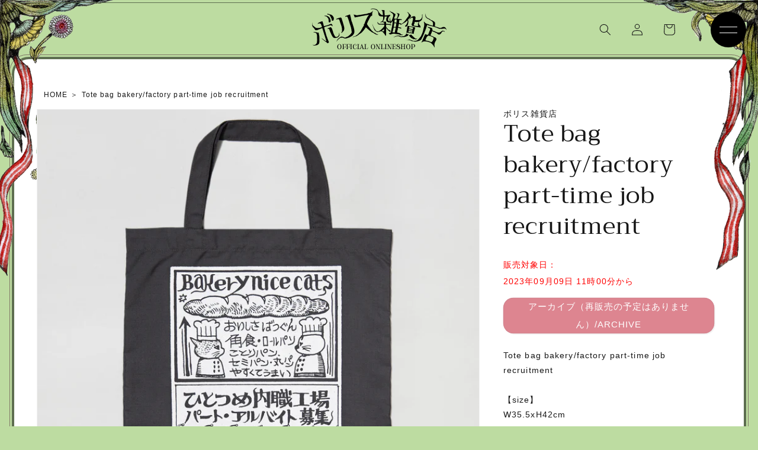

--- FILE ---
content_type: text/html; charset=utf-8
request_url: https://higuchiyuko.tokyo/en/products/3107800007004
body_size: 32059
content:
<!doctype html>
<html class="no-js" lang="en">
  <head>
    <meta charset="utf-8">
    <meta http-equiv="X-UA-Compatible" content="IE=edge">
    <meta name="viewport" content="width=device-width,initial-scale=1">
    <meta name="theme-color" content="">
    <link rel="canonical" href="https://higuchiyuko.tokyo/en/products/3107800007004">
    <link rel="preconnect" href="https://cdn.shopify.com" crossorigin>
    <script>
      (function(d) {
        var config = {
          kitId: 'udp4tye',
          scriptTimeout: 3000,
          async: true
        },
        h=d.documentElement,t=setTimeout(function(){h.className=h.className.replace(/\bwf-loading\b/g,"")+" wf-inactive";},config.scriptTimeout),tk=d.createElement("script"),f=false,s=d.getElementsByTagName("script")[0],a;h.className+=" wf-loading";tk.src='https://use.typekit.net/'+config.kitId+'.js';tk.async=true;tk.onload=tk.onreadystatechange=function(){a=this.readyState;if(f||a&&a!="complete"&&a!="loaded")return;f=true;clearTimeout(t);try{Typekit.load(config)}catch(e){}};s.parentNode.insertBefore(tk,s)
      })(document);
    </script><link rel="icon" type="image/png" href="//higuchiyuko.tokyo/cdn/shop/files/favicon_04.gif?crop=center&height=32&v=1662631338&width=32"><link rel="preconnect" href="https://fonts.shopifycdn.com" crossorigin><title>
      Tote bag bakery/factory part-time job recruitment
 &ndash; ボリス雑貨店</title>

    
      <meta name="description" content="Tote bag bakery/factory part-time job recruitment 【size】 W35.5xH42cm Handle 40cm Notes: - The printed part is not permanent, and due to its nature, it is susceptible to friction and the color may transfer to other objects or peel off. Please be especially careful when handling the product if it gets wet from sweat or r">
    

    

<meta property="og:site_name" content="ボリス雑貨店">
<meta property="og:url" content="https://higuchiyuko.tokyo/en/products/3107800007004">
<meta property="og:title" content="Tote bag bakery/factory part-time job recruitment">
<meta property="og:type" content="product">
<meta property="og:description" content="Tote bag bakery/factory part-time job recruitment 【size】 W35.5xH42cm Handle 40cm Notes: - The printed part is not permanent, and due to its nature, it is susceptible to friction and the color may transfer to other objects or peel off. Please be especially careful when handling the product if it gets wet from sweat or r"><meta property="og:image" content="http://higuchiyuko.tokyo/cdn/shop/files/1_dd7a68f7-4c08-4c26-b5a4-5e2e0f22647b.jpg?v=1693296499">
  <meta property="og:image:secure_url" content="https://higuchiyuko.tokyo/cdn/shop/files/1_dd7a68f7-4c08-4c26-b5a4-5e2e0f22647b.jpg?v=1693296499">
  <meta property="og:image:width" content="1600">
  <meta property="og:image:height" content="1600"><meta property="og:price:amount" content="770">
  <meta property="og:price:currency" content="JPY"><meta name="twitter:card" content="summary_large_image">
<meta name="twitter:title" content="Tote bag bakery/factory part-time job recruitment">
<meta name="twitter:description" content="Tote bag bakery/factory part-time job recruitment 【size】 W35.5xH42cm Handle 40cm Notes: - The printed part is not permanent, and due to its nature, it is susceptible to friction and the color may transfer to other objects or peel off. Please be especially careful when handling the product if it gets wet from sweat or r">


    <script src="//higuchiyuko.tokyo/cdn/shop/t/17/assets/global.js?v=24850326154503943211667824533" defer="defer"></script>
    <script>window.performance && window.performance.mark && window.performance.mark('shopify.content_for_header.start');</script><meta name="google-site-verification" content="drlsknbt11RhZ84YTttrVzf8ijenERIGUoXbxVRjnIY">
<meta id="shopify-digital-wallet" name="shopify-digital-wallet" content="/63247220984/digital_wallets/dialog">
<meta name="shopify-checkout-api-token" content="50bd6ee3b347ff051c9ad6c36807930b">
<meta id="in-context-paypal-metadata" data-shop-id="63247220984" data-venmo-supported="false" data-environment="production" data-locale="en_US" data-paypal-v4="true" data-currency="JPY">
<link rel="alternate" hreflang="x-default" href="https://higuchiyuko.tokyo/products/3107800007004">
<link rel="alternate" hreflang="ja-JP" href="https://higuchiyuko.tokyo/products/3107800007004">
<link rel="alternate" hreflang="en-JP" href="https://higuchiyuko.tokyo/en/products/3107800007004">
<link rel="alternate" type="application/json+oembed" href="https://higuchiyuko.tokyo/en/products/3107800007004.oembed">
<script async="async" src="/checkouts/internal/preloads.js?locale=en-JP"></script>
<link rel="preconnect" href="https://shop.app" crossorigin="anonymous">
<script async="async" src="https://shop.app/checkouts/internal/preloads.js?locale=en-JP&shop_id=63247220984" crossorigin="anonymous"></script>
<script id="apple-pay-shop-capabilities" type="application/json">{"shopId":63247220984,"countryCode":"JP","currencyCode":"JPY","merchantCapabilities":["supports3DS"],"merchantId":"gid:\/\/shopify\/Shop\/63247220984","merchantName":"ボリス雑貨店","requiredBillingContactFields":["postalAddress","email","phone"],"requiredShippingContactFields":["postalAddress","email","phone"],"shippingType":"shipping","supportedNetworks":["visa","masterCard","amex","jcb","discover"],"total":{"type":"pending","label":"ボリス雑貨店","amount":"1.00"},"shopifyPaymentsEnabled":true,"supportsSubscriptions":true}</script>
<script id="shopify-features" type="application/json">{"accessToken":"50bd6ee3b347ff051c9ad6c36807930b","betas":["rich-media-storefront-analytics"],"domain":"higuchiyuko.tokyo","predictiveSearch":false,"shopId":63247220984,"locale":"en"}</script>
<script>var Shopify = Shopify || {};
Shopify.shop = "boriszakkaten.myshopify.com";
Shopify.locale = "en";
Shopify.currency = {"active":"JPY","rate":"1.0"};
Shopify.country = "JP";
Shopify.theme = {"name":"Updated copy of Dawn（高橋編集用）2022\/11\/07","id":136121385208,"schema_name":"Dawn","schema_version":"5.0.0","theme_store_id":887,"role":"main"};
Shopify.theme.handle = "null";
Shopify.theme.style = {"id":null,"handle":null};
Shopify.cdnHost = "higuchiyuko.tokyo/cdn";
Shopify.routes = Shopify.routes || {};
Shopify.routes.root = "/en/";</script>
<script type="module">!function(o){(o.Shopify=o.Shopify||{}).modules=!0}(window);</script>
<script>!function(o){function n(){var o=[];function n(){o.push(Array.prototype.slice.apply(arguments))}return n.q=o,n}var t=o.Shopify=o.Shopify||{};t.loadFeatures=n(),t.autoloadFeatures=n()}(window);</script>
<script>
  window.ShopifyPay = window.ShopifyPay || {};
  window.ShopifyPay.apiHost = "shop.app\/pay";
  window.ShopifyPay.redirectState = null;
</script>
<script id="shop-js-analytics" type="application/json">{"pageType":"product"}</script>
<script defer="defer" async type="module" src="//higuchiyuko.tokyo/cdn/shopifycloud/shop-js/modules/v2/client.init-shop-cart-sync_dlpDe4U9.en.esm.js"></script>
<script defer="defer" async type="module" src="//higuchiyuko.tokyo/cdn/shopifycloud/shop-js/modules/v2/chunk.common_FunKbpTJ.esm.js"></script>
<script type="module">
  await import("//higuchiyuko.tokyo/cdn/shopifycloud/shop-js/modules/v2/client.init-shop-cart-sync_dlpDe4U9.en.esm.js");
await import("//higuchiyuko.tokyo/cdn/shopifycloud/shop-js/modules/v2/chunk.common_FunKbpTJ.esm.js");

  window.Shopify.SignInWithShop?.initShopCartSync?.({"fedCMEnabled":true,"windoidEnabled":true});

</script>
<script>
  window.Shopify = window.Shopify || {};
  if (!window.Shopify.featureAssets) window.Shopify.featureAssets = {};
  window.Shopify.featureAssets['shop-js'] = {"shop-cart-sync":["modules/v2/client.shop-cart-sync_DIWHqfTk.en.esm.js","modules/v2/chunk.common_FunKbpTJ.esm.js"],"init-fed-cm":["modules/v2/client.init-fed-cm_CmNkGb1A.en.esm.js","modules/v2/chunk.common_FunKbpTJ.esm.js"],"shop-button":["modules/v2/client.shop-button_Dpfxl9vG.en.esm.js","modules/v2/chunk.common_FunKbpTJ.esm.js"],"init-shop-cart-sync":["modules/v2/client.init-shop-cart-sync_dlpDe4U9.en.esm.js","modules/v2/chunk.common_FunKbpTJ.esm.js"],"init-shop-email-lookup-coordinator":["modules/v2/client.init-shop-email-lookup-coordinator_DUdFDmvK.en.esm.js","modules/v2/chunk.common_FunKbpTJ.esm.js"],"init-windoid":["modules/v2/client.init-windoid_V_O5I0mt.en.esm.js","modules/v2/chunk.common_FunKbpTJ.esm.js"],"pay-button":["modules/v2/client.pay-button_x_P2fRzB.en.esm.js","modules/v2/chunk.common_FunKbpTJ.esm.js"],"shop-toast-manager":["modules/v2/client.shop-toast-manager_p8J9W8kY.en.esm.js","modules/v2/chunk.common_FunKbpTJ.esm.js"],"shop-cash-offers":["modules/v2/client.shop-cash-offers_CtPYbIPM.en.esm.js","modules/v2/chunk.common_FunKbpTJ.esm.js","modules/v2/chunk.modal_n1zSoh3t.esm.js"],"shop-login-button":["modules/v2/client.shop-login-button_C3-NmE42.en.esm.js","modules/v2/chunk.common_FunKbpTJ.esm.js","modules/v2/chunk.modal_n1zSoh3t.esm.js"],"avatar":["modules/v2/client.avatar_BTnouDA3.en.esm.js"],"init-shop-for-new-customer-accounts":["modules/v2/client.init-shop-for-new-customer-accounts_aeWumpsw.en.esm.js","modules/v2/client.shop-login-button_C3-NmE42.en.esm.js","modules/v2/chunk.common_FunKbpTJ.esm.js","modules/v2/chunk.modal_n1zSoh3t.esm.js"],"init-customer-accounts-sign-up":["modules/v2/client.init-customer-accounts-sign-up_CRLhpYdY.en.esm.js","modules/v2/client.shop-login-button_C3-NmE42.en.esm.js","modules/v2/chunk.common_FunKbpTJ.esm.js","modules/v2/chunk.modal_n1zSoh3t.esm.js"],"init-customer-accounts":["modules/v2/client.init-customer-accounts_BkuyBVsz.en.esm.js","modules/v2/client.shop-login-button_C3-NmE42.en.esm.js","modules/v2/chunk.common_FunKbpTJ.esm.js","modules/v2/chunk.modal_n1zSoh3t.esm.js"],"shop-follow-button":["modules/v2/client.shop-follow-button_DDNA7Aw9.en.esm.js","modules/v2/chunk.common_FunKbpTJ.esm.js","modules/v2/chunk.modal_n1zSoh3t.esm.js"],"checkout-modal":["modules/v2/client.checkout-modal_EOl6FxyC.en.esm.js","modules/v2/chunk.common_FunKbpTJ.esm.js","modules/v2/chunk.modal_n1zSoh3t.esm.js"],"lead-capture":["modules/v2/client.lead-capture_LZVhB0lN.en.esm.js","modules/v2/chunk.common_FunKbpTJ.esm.js","modules/v2/chunk.modal_n1zSoh3t.esm.js"],"shop-login":["modules/v2/client.shop-login_D4d_T_FR.en.esm.js","modules/v2/chunk.common_FunKbpTJ.esm.js","modules/v2/chunk.modal_n1zSoh3t.esm.js"],"payment-terms":["modules/v2/client.payment-terms_g-geHK5T.en.esm.js","modules/v2/chunk.common_FunKbpTJ.esm.js","modules/v2/chunk.modal_n1zSoh3t.esm.js"]};
</script>
<script id="__st">var __st={"a":63247220984,"offset":32400,"reqid":"027ce11b-94a3-441d-8e4a-2d6503433ed1-1765612941","pageurl":"higuchiyuko.tokyo\/en\/products\/3107800007004","u":"ad50af44fe94","p":"product","rtyp":"product","rid":8044263637240};</script>
<script>window.ShopifyPaypalV4VisibilityTracking = true;</script>
<script id="captcha-bootstrap">!function(){'use strict';const t='contact',e='account',n='new_comment',o=[[t,t],['blogs',n],['comments',n],[t,'customer']],c=[[e,'customer_login'],[e,'guest_login'],[e,'recover_customer_password'],[e,'create_customer']],r=t=>t.map((([t,e])=>`form[action*='/${t}']:not([data-nocaptcha='true']) input[name='form_type'][value='${e}']`)).join(','),a=t=>()=>t?[...document.querySelectorAll(t)].map((t=>t.form)):[];function s(){const t=[...o],e=r(t);return a(e)}const i='password',u='form_key',d=['recaptcha-v3-token','g-recaptcha-response','h-captcha-response',i],f=()=>{try{return window.sessionStorage}catch{return}},m='__shopify_v',_=t=>t.elements[u];function p(t,e,n=!1){try{const o=window.sessionStorage,c=JSON.parse(o.getItem(e)),{data:r}=function(t){const{data:e,action:n}=t;return t[m]||n?{data:e,action:n}:{data:t,action:n}}(c);for(const[e,n]of Object.entries(r))t.elements[e]&&(t.elements[e].value=n);n&&o.removeItem(e)}catch(o){console.error('form repopulation failed',{error:o})}}const l='form_type',E='cptcha';function T(t){t.dataset[E]=!0}const w=window,h=w.document,L='Shopify',v='ce_forms',y='captcha';let A=!1;((t,e)=>{const n=(g='f06e6c50-85a8-45c8-87d0-21a2b65856fe',I='https://cdn.shopify.com/shopifycloud/storefront-forms-hcaptcha/ce_storefront_forms_captcha_hcaptcha.v1.5.2.iife.js',D={infoText:'Protected by hCaptcha',privacyText:'Privacy',termsText:'Terms'},(t,e,n)=>{const o=w[L][v],c=o.bindForm;if(c)return c(t,g,e,D).then(n);var r;o.q.push([[t,g,e,D],n]),r=I,A||(h.body.append(Object.assign(h.createElement('script'),{id:'captcha-provider',async:!0,src:r})),A=!0)});var g,I,D;w[L]=w[L]||{},w[L][v]=w[L][v]||{},w[L][v].q=[],w[L][y]=w[L][y]||{},w[L][y].protect=function(t,e){n(t,void 0,e),T(t)},Object.freeze(w[L][y]),function(t,e,n,w,h,L){const[v,y,A,g]=function(t,e,n){const i=e?o:[],u=t?c:[],d=[...i,...u],f=r(d),m=r(i),_=r(d.filter((([t,e])=>n.includes(e))));return[a(f),a(m),a(_),s()]}(w,h,L),I=t=>{const e=t.target;return e instanceof HTMLFormElement?e:e&&e.form},D=t=>v().includes(t);t.addEventListener('submit',(t=>{const e=I(t);if(!e)return;const n=D(e)&&!e.dataset.hcaptchaBound&&!e.dataset.recaptchaBound,o=_(e),c=g().includes(e)&&(!o||!o.value);(n||c)&&t.preventDefault(),c&&!n&&(function(t){try{if(!f())return;!function(t){const e=f();if(!e)return;const n=_(t);if(!n)return;const o=n.value;o&&e.removeItem(o)}(t);const e=Array.from(Array(32),(()=>Math.random().toString(36)[2])).join('');!function(t,e){_(t)||t.append(Object.assign(document.createElement('input'),{type:'hidden',name:u})),t.elements[u].value=e}(t,e),function(t,e){const n=f();if(!n)return;const o=[...t.querySelectorAll(`input[type='${i}']`)].map((({name:t})=>t)),c=[...d,...o],r={};for(const[a,s]of new FormData(t).entries())c.includes(a)||(r[a]=s);n.setItem(e,JSON.stringify({[m]:1,action:t.action,data:r}))}(t,e)}catch(e){console.error('failed to persist form',e)}}(e),e.submit())}));const S=(t,e)=>{t&&!t.dataset[E]&&(n(t,e.some((e=>e===t))),T(t))};for(const o of['focusin','change'])t.addEventListener(o,(t=>{const e=I(t);D(e)&&S(e,y())}));const B=e.get('form_key'),M=e.get(l),P=B&&M;t.addEventListener('DOMContentLoaded',(()=>{const t=y();if(P)for(const e of t)e.elements[l].value===M&&p(e,B);[...new Set([...A(),...v().filter((t=>'true'===t.dataset.shopifyCaptcha))])].forEach((e=>S(e,t)))}))}(h,new URLSearchParams(w.location.search),n,t,e,['guest_login'])})(!1,!0)}();</script>
<script integrity="sha256-52AcMU7V7pcBOXWImdc/TAGTFKeNjmkeM1Pvks/DTgc=" data-source-attribution="shopify.loadfeatures" defer="defer" src="//higuchiyuko.tokyo/cdn/shopifycloud/storefront/assets/storefront/load_feature-81c60534.js" crossorigin="anonymous"></script>
<script crossorigin="anonymous" defer="defer" src="//higuchiyuko.tokyo/cdn/shopifycloud/storefront/assets/shopify_pay/storefront-65b4c6d7.js?v=20250812"></script>
<script data-source-attribution="shopify.dynamic_checkout.dynamic.init">var Shopify=Shopify||{};Shopify.PaymentButton=Shopify.PaymentButton||{isStorefrontPortableWallets:!0,init:function(){window.Shopify.PaymentButton.init=function(){};var t=document.createElement("script");t.src="https://higuchiyuko.tokyo/cdn/shopifycloud/portable-wallets/latest/portable-wallets.en.js",t.type="module",document.head.appendChild(t)}};
</script>
<script data-source-attribution="shopify.dynamic_checkout.buyer_consent">
  function portableWalletsHideBuyerConsent(e){var t=document.getElementById("shopify-buyer-consent"),n=document.getElementById("shopify-subscription-policy-button");t&&n&&(t.classList.add("hidden"),t.setAttribute("aria-hidden","true"),n.removeEventListener("click",e))}function portableWalletsShowBuyerConsent(e){var t=document.getElementById("shopify-buyer-consent"),n=document.getElementById("shopify-subscription-policy-button");t&&n&&(t.classList.remove("hidden"),t.removeAttribute("aria-hidden"),n.addEventListener("click",e))}window.Shopify?.PaymentButton&&(window.Shopify.PaymentButton.hideBuyerConsent=portableWalletsHideBuyerConsent,window.Shopify.PaymentButton.showBuyerConsent=portableWalletsShowBuyerConsent);
</script>
<script data-source-attribution="shopify.dynamic_checkout.cart.bootstrap">document.addEventListener("DOMContentLoaded",(function(){function t(){return document.querySelector("shopify-accelerated-checkout-cart, shopify-accelerated-checkout")}if(t())Shopify.PaymentButton.init();else{new MutationObserver((function(e,n){t()&&(Shopify.PaymentButton.init(),n.disconnect())})).observe(document.body,{childList:!0,subtree:!0})}}));
</script>
<script id='scb4127' type='text/javascript' async='' src='https://higuchiyuko.tokyo/cdn/shopifycloud/privacy-banner/storefront-banner.js'></script><link id="shopify-accelerated-checkout-styles" rel="stylesheet" media="screen" href="https://higuchiyuko.tokyo/cdn/shopifycloud/portable-wallets/latest/accelerated-checkout-backwards-compat.css" crossorigin="anonymous">
<style id="shopify-accelerated-checkout-cart">
        #shopify-buyer-consent {
  margin-top: 1em;
  display: inline-block;
  width: 100%;
}

#shopify-buyer-consent.hidden {
  display: none;
}

#shopify-subscription-policy-button {
  background: none;
  border: none;
  padding: 0;
  text-decoration: underline;
  font-size: inherit;
  cursor: pointer;
}

#shopify-subscription-policy-button::before {
  box-shadow: none;
}

      </style>
<script id="sections-script" data-sections="product-recommendations" defer="defer" src="//higuchiyuko.tokyo/cdn/shop/t/17/compiled_assets/scripts.js?4815"></script>
<script>window.performance && window.performance.mark && window.performance.mark('shopify.content_for_header.end');</script>


    <style data-shopify>
      @font-face {
  font-family: Figtree;
  font-weight: 400;
  font-style: normal;
  font-display: swap;
  src: url("//higuchiyuko.tokyo/cdn/fonts/figtree/figtree_n4.3c0838aba1701047e60be6a99a1b0a40ce9b8419.woff2") format("woff2"),
       url("//higuchiyuko.tokyo/cdn/fonts/figtree/figtree_n4.c0575d1db21fc3821f17fd6617d3dee552312137.woff") format("woff");
}

      @font-face {
  font-family: Figtree;
  font-weight: 700;
  font-style: normal;
  font-display: swap;
  src: url("//higuchiyuko.tokyo/cdn/fonts/figtree/figtree_n7.2fd9bfe01586148e644724096c9d75e8c7a90e55.woff2") format("woff2"),
       url("//higuchiyuko.tokyo/cdn/fonts/figtree/figtree_n7.ea05de92d862f9594794ab281c4c3a67501ef5fc.woff") format("woff");
}

      @font-face {
  font-family: Figtree;
  font-weight: 400;
  font-style: italic;
  font-display: swap;
  src: url("//higuchiyuko.tokyo/cdn/fonts/figtree/figtree_i4.89f7a4275c064845c304a4cf8a4a586060656db2.woff2") format("woff2"),
       url("//higuchiyuko.tokyo/cdn/fonts/figtree/figtree_i4.6f955aaaafc55a22ffc1f32ecf3756859a5ad3e2.woff") format("woff");
}

      @font-face {
  font-family: Figtree;
  font-weight: 700;
  font-style: italic;
  font-display: swap;
  src: url("//higuchiyuko.tokyo/cdn/fonts/figtree/figtree_i7.06add7096a6f2ab742e09ec7e498115904eda1fe.woff2") format("woff2"),
       url("//higuchiyuko.tokyo/cdn/fonts/figtree/figtree_i7.ee584b5fcaccdbb5518c0228158941f8df81b101.woff") format("woff");
}

      @font-face {
  font-family: Trirong;
  font-weight: 400;
  font-style: normal;
  font-display: swap;
  src: url("//higuchiyuko.tokyo/cdn/fonts/trirong/trirong_n4.46b40419aaa69bf77077c3108d75dad5a0318d4b.woff2") format("woff2"),
       url("//higuchiyuko.tokyo/cdn/fonts/trirong/trirong_n4.97753898e63cd7e164ad614681eba2c7fe577190.woff") format("woff");
}


      :root {
        --font-body-family: Figtree, sans-serif;
        --font-body-style: normal;
        --font-body-weight: 400;
        --font-body-weight-bold: 700;

        --font-heading-family: Trirong, serif;
        --font-heading-style: normal;
        --font-heading-weight: 400;

        --font-body-scale: 1.0;
        --font-heading-scale: 1.0;

        --color-base-text: 23, 23, 23;
        --color-shadow: 23, 23, 23;
        --color-base-background-1: 255, 255, 255;
        --color-base-background-2: 247, 247, 247;
        --color-base-solid-button-labels: 255, 255, 255;
        --color-base-outline-button-labels: 64, 154, 126;
        --color-base-accent-1: 64, 154, 126;
        --color-base-accent-2: 189, 220, 161;
        --payment-terms-background-color: #FFFFFF;

        --gradient-base-background-1: #FFFFFF;
        --gradient-base-background-2: #f7f7f7;
        --gradient-base-accent-1: #409a7e;
        --gradient-base-accent-2: #bddca1;

        --media-padding: px;
        --media-border-opacity: 0.05;
        --media-border-width: 1px;
        --media-radius: 0px;
        --media-shadow-opacity: 0.0;
        --media-shadow-horizontal-offset: 0px;
        --media-shadow-vertical-offset: 0px;
        --media-shadow-blur-radius: 0px;

        --page-width: 130rem;
        --page-width-margin: 0rem;

        --card-image-padding: 0.0rem;
        --card-corner-radius: 0.0rem;
        --card-text-alignment: left;
        --card-border-width: 0.0rem;
        --card-border-opacity: 0.0;
        --card-shadow-opacity: 0.1;
        --card-shadow-horizontal-offset: 0.0rem;
        --card-shadow-vertical-offset: 0.0rem;
        --card-shadow-blur-radius: 0.0rem;

        --badge-corner-radius: 4.0rem;

        --popup-border-width: 1px;
        --popup-border-opacity: 0.1;
        --popup-corner-radius: 12px;
        --popup-shadow-opacity: 0.0;
        --popup-shadow-horizontal-offset: 0px;
        --popup-shadow-vertical-offset: 0px;
        --popup-shadow-blur-radius: 0px;

        --drawer-border-width: 1px;
        --drawer-border-opacity: 0.1;
        --drawer-shadow-opacity: 0.0;
        --drawer-shadow-horizontal-offset: 0px;
        --drawer-shadow-vertical-offset: 0px;
        --drawer-shadow-blur-radius: 0px;

        --spacing-sections-desktop: 24px;
        --spacing-sections-mobile: 20px;

        --grid-desktop-vertical-spacing: 24px;
        --grid-desktop-horizontal-spacing: 24px;
        --grid-mobile-vertical-spacing: 12px;
        --grid-mobile-horizontal-spacing: 12px;

        --text-boxes-border-opacity: 0.0;
        --text-boxes-border-width: 0px;
        --text-boxes-radius: 0px;
        --text-boxes-shadow-opacity: 0.0;
        --text-boxes-shadow-horizontal-offset: 0px;
        --text-boxes-shadow-vertical-offset: 0px;
        --text-boxes-shadow-blur-radius: 0px;

        --buttons-radius: 16px;
        --buttons-radius-outset: 17px;
        --buttons-border-width: 1px;
        --buttons-border-opacity: 1.0;
        --buttons-shadow-opacity: 0.1;
        --buttons-shadow-horizontal-offset: 2px;
        --buttons-shadow-vertical-offset: 2px;
        --buttons-shadow-blur-radius: 0px;
        --buttons-border-offset: 0.3px;

        --inputs-radius: 12px;
        --inputs-border-width: 1px;
        --inputs-border-opacity: 0.55;
        --inputs-shadow-opacity: 0.0;
        --inputs-shadow-horizontal-offset: 0px;
        --inputs-margin-offset: 0px;
        --inputs-shadow-vertical-offset: 0px;
        --inputs-shadow-blur-radius: 0px;
        --inputs-radius-outset: 13px;

        --variant-pills-radius: 40px;
        --variant-pills-border-width: 1px;
        --variant-pills-border-opacity: 0.55;
        --variant-pills-shadow-opacity: 0.0;
        --variant-pills-shadow-horizontal-offset: 0px;
        --variant-pills-shadow-vertical-offset: 0px;
        --variant-pills-shadow-blur-radius: 0px;
      }

      *,
      *::before,
      *::after {
        box-sizing: inherit;
      }

      html {
        box-sizing: border-box;
        font-size: calc(var(--font-body-scale) * 62.5%);
        height: 100%;
      }

      img{
        max-width: 100%;
      }

      body {
        display: grid;
        grid-template-rows: auto auto 1fr auto;
        grid-template-columns: 100%;
        min-height: 100%;
        margin: 0;
        font-size: 1.5rem;
        letter-spacing: 0.06rem;
        line-height: calc(1 + 0.8 / var(--font-body-scale));
        font-family: var(--font-body-family);
        font-style: var(--font-body-style);
        font-weight: var(--font-body-weight);
      }

      @media screen and (min-width: 750px) {
        body {
          font-size: 1.6rem;
        }
      }
    </style>
<link rel="stylesheet" type="text/css" href="https://cdn.jsdelivr.net/npm/slick-carousel@1.8.1/slick/slick.css">
    <link href="//higuchiyuko.tokyo/cdn/shop/t/17/assets/animate.css?v=93054593127310359711667824533" rel="stylesheet" type="text/css" media="all" />
    <link href="//higuchiyuko.tokyo/cdn/shop/t/17/assets/style.css?v=18203052111861198121667824533" rel="stylesheet" type="text/css" media="all" />
    <link href="//higuchiyuko.tokyo/cdn/shop/t/17/assets/base.css?v=134743268180329355631667824533" rel="stylesheet" type="text/css" media="all" />
    <link href="//higuchiyuko.tokyo/cdn/shop/t/17/assets/custom.css?v=92917700155105906941667824533" rel="stylesheet" type="text/css" media="all" />

    
      <link href="//higuchiyuko.tokyo/cdn/shop/t/17/assets/product.css?v=182924659850621587041717734974" rel="stylesheet" type="text/css" media="all" />
    

    <script src="https://code.jquery.com/jquery-3.6.0.min.js"   integrity="sha256-/xUj+3OJU5yExlq6GSYGSHk7tPXikynS7ogEvDej/m4=" crossorigin="anonymous"></script>
    <script src="https://cdn.jsdelivr.net/npm/slick-carousel@1.8.1/slick/slick.min.js"></script>
    <script src="//higuchiyuko.tokyo/cdn/shop/t/17/assets/custom.js?v=48404005844226212841667824533" type="text/javascript"></script>
    <script src="//higuchiyuko.tokyo/cdn/shop/t/17/assets/vendor.js?v=88578496089225751471667824533" type="text/javascript"></script>
    <script src="//higuchiyuko.tokyo/cdn/shop/t/17/assets/common.js?v=35482992741998611301667824533" type="text/javascript"></script>
<link rel="preload" as="font" href="//higuchiyuko.tokyo/cdn/fonts/figtree/figtree_n4.3c0838aba1701047e60be6a99a1b0a40ce9b8419.woff2" type="font/woff2" crossorigin><link rel="preload" as="font" href="//higuchiyuko.tokyo/cdn/fonts/trirong/trirong_n4.46b40419aaa69bf77077c3108d75dad5a0318d4b.woff2" type="font/woff2" crossorigin><link rel="stylesheet" href="//higuchiyuko.tokyo/cdn/shop/t/17/assets/component-predictive-search.css?v=165644661289088488651667824533" media="print" onload="this.media='all'"><script>document.documentElement.className = document.documentElement.className.replace('no-js', 'js');
    if (Shopify.designMode) {
      document.documentElement.classList.add('shopify-design-mode');
    }
    </script>
  <!-- BEGIN app block: shopify://apps/order-limits/blocks/ruffruff-order-limits/56fb9d8f-3621-4732-8425-5c64262bef41 --><!-- BEGIN app snippet: access-restriction --><!-- END app snippet --><!-- BEGIN app snippet: settings-json -->
<style data-shopify>
  .ruffruff-order-limits__product-messages {
    background-color: #FFFFFF !important;
    border: 1px solid #121212 !important;
    color: #121212 !important;
  }
</style>

<!-- cached at 1765612941 -->
<script id='ruffruff-order-limits-settings-json' type='application/json'>{"alertMessageModalEnabled": false,"productMessagePosition": "above"}</script>
<!-- END app snippet --><!-- BEGIN app snippet: product-quantity-rules-json -->
<!-- cached at 1765612942 -->
<script id='ruffruff-order-limits-product-quantity-rules-json' type='application/json'>[{"collectionIds": [],"eligibleItems": "","id": "85687042296","increment": 1,"max": 1,"min": 1,"productIds": ["8899877896440"],"productMessage": "このプレゼントは1セットのみカートに追加可能です。","productTags": [],"productVariantIds": []},{"collectionIds": [],"eligibleItems": "products","id": "195041689848","increment": 1,"max": 1,"min": 1,"productIds": ["9324224086264", "9324236833016"],"productMessage": "この商品は1点のみご購入いただけます","productTags": [],"productVariantIds": []},{"collectionIds": [],"eligibleItems": "","id": "101296439544","increment": 1,"max": 1,"min": 1,"productIds": [],"productMessage": "この商品は1点のみご購入いただけます","productTags": [],"productVariantIds": ["46278527058168"]},{"collectionIds": [],"eligibleItems": "products","id": "150471409912","increment": 1,"max": 1,"min": 1,"productIds": ["9164865274104", "9164875268344", "9164876349688", "9164877529336", "9164866814200", "9164867928312", "9164869140728", "9164870156536", "9164871205112", "9164872220920", "9164873335032", "9164874121464", "9164861538552"],"productMessage": "この商品は1点のみご購入いただけます","productTags": [],"productVariantIds": []},{"collectionIds": [],"eligibleItems": "","id": "88988582136","increment": 1,"max": 1,"min": 1,"productIds": [],"productMessage": "この商品は1点のみご購入いただけます","productTags": [],"productVariantIds": ["46116557848824"]},{"collectionIds": [],"eligibleItems": "","id": "110719140088","increment": 1,"max": 1,"min": 1,"productIds": ["9056512770296"],"productMessage": "この商品は1点のみご購入いただけます","productTags": [],"productVariantIds": []},{"collectionIds": [],"eligibleItems": "","id": "110283948280","increment": 1,"max": 1,"min": 1,"productIds": ["8099509567736"],"productMessage": "この商品は1点のみご購入いただけます","productTags": [],"productVariantIds": []},{"collectionIds": [],"eligibleItems": "products","id": "178419466488","increment": 1,"max": 1,"min": 1,"productIds": ["9265242407160", "9265235263736", "9265241653496", "9265240899832"],"productMessage": "この商品は1点のみご購入いただけます","productTags": [],"productVariantIds": []}]</script>
<!-- END app snippet --><!-- BEGIN app snippet: price-rules-json -->
<!-- cached at 1765612942 -->
<script id='ruffruff-order-limits-price-rules-json' type='application/json'>[]</script>
<!-- END app snippet --><!-- BEGIN app snippet: bundle-rules-json -->
<!-- cached at 1765612942 -->
<script id='ruffruff-order-limits-bundle-rules-json' type='application/json'>[{"collectionIds": ["466051006712"],"eligibleItems": "collections","id": "178419073272","productIds": [],"productMessage": "この商品は受注生産品です。（お渡し時期2026年5月月上旬頃）\n通常商品と同時に購入することができません。","productTags": [],"productVariantIds": []}]</script>
<!-- END app snippet --><!-- BEGIN app snippet: customer-rules-json -->
<!-- cached at 1765612942 -->
<script id='ruffruff-order-limits-customer-rules-json' type='application/json'>[]</script>
<!-- END app snippet --><!-- BEGIN app snippet: product-json -->
<!-- cached at 1765612942 -->
<script id='ruffruff-order-limits-product-json' type='application/json'>{"collectionIds": ["433218126072"],"defaultVariantId": "43987431293176","handle": "3107800007004","hasOnlyDefaultVariant": true,"id": "8044263637240","tags": ["NEW", "アーカイブ", "布のもの"],"variantIds": ["43987431293176"]}</script>
<!-- END app snippet --><!-- BEGIN app snippet: vite-tag -->


<!-- END app snippet --><!-- BEGIN app snippet: vite-tag -->


  <script src="https://cdn.shopify.com/extensions/019b063a-3509-75f8-bc02-22a51ebee40e/ruffruff-order-limits-125/assets/entry-CMTXam0N.js" type="module" crossorigin="anonymous"></script>
  <link href="//cdn.shopify.com/extensions/019b063a-3509-75f8-bc02-22a51ebee40e/ruffruff-order-limits-125/assets/entry-eUVkEetz.css" rel="stylesheet" type="text/css" media="all" />

<!-- END app snippet -->
<!-- END app block --><!-- BEGIN app block: shopify://apps/order-bonus/blocks/app/b982c126-f171-40a0-bcfa-84396a25dc64 --><!-- BEGIN app snippet: discount-campaigns -->
<!-- cached at 1765612942 -->
<script id='ruffruff-order-bonus-discount-campaigns' type='application/json'>[]</script>
<!-- END app snippet --><!-- BEGIN app snippet: gift-campaigns -->
<!-- cached at 1765612942 -->
<script id='ruffruff-order-bonus-gift-campaigns' type='application/json'>[]</script>
<!-- END app snippet --><!-- BEGIN app snippet: vite-tag -->


  <script src="https://cdn.shopify.com/extensions/019b0cae-9b5b-7fd8-9cda-addad3843d1a/ruffruff-order-bonus-78/assets/app-CRsqFZo3.js" type="module" crossorigin="anonymous"></script>

<!-- END app snippet --><!-- BEGIN app snippet: vite-tag -->


  <link href="//cdn.shopify.com/extensions/019b0cae-9b5b-7fd8-9cda-addad3843d1a/ruffruff-order-bonus-78/assets/app-RQIkR6N3.css" rel="stylesheet" type="text/css" media="all" />

<!-- END app snippet --><!-- cached at 1765612942 -->
<style>
  :root {
    --ruffruff-order-bonus-floating-button-badge-color: #059669;
    --ruffruff-order-bonus-widget-background-color: #ffffff;
    --ruffruff-order-bonus-widget-item-background-color: #f9fafb;
    --ruffruff-order-bonus-widget-item-added-background-color: #f0fdf4;
    --ruffruff-order-bonus-widget-primary-text-color: #1f2937;
    --ruffruff-order-bonus-widget-secondary-text-color: #6b7280;
    --ruffruff-order-bonus-widget-item-button-background-color: #ffffff;
    --ruffruff-order-bonus-widget-item-button-text-color: #374151;
    --ruffruff-order-bonus-widget-item-button-border-color: #d1d5db;
    --ruffruff-order-bonus-toast-background-color: #ffffff;
    --ruffruff-order-bonus-toast-text-color: #1f2937;
  }
</style>

<script id='ruffruff-order-bonus-settings' type='application/json'>{"accessToken": "0d1a05960a7591a75fdff8335588ad21","display": {"header": {"title": "Offers and Bonuses","subtitle": "Get exclusive offers and bonuses"},"icon": "","toast": {"giftAddedMessage": "Gift item added to cart","giftAddErrorMessage": "Failed to add gift to cart","giftQuantityUpdatedMessage": "Gift quantity updated","giftRemovedMessage": "Gift item removed from cart","refreshButton": "Reload"}},"giftCampaigns": {"autoAddToCart": true},"position": "bottom-right","visibility": "visible"}</script>


<!-- END app block --><link href="https://monorail-edge.shopifysvc.com" rel="dns-prefetch">
<script>(function(){if ("sendBeacon" in navigator && "performance" in window) {try {var session_token_from_headers = performance.getEntriesByType('navigation')[0].serverTiming.find(x => x.name == '_s').description;} catch {var session_token_from_headers = undefined;}var session_cookie_matches = document.cookie.match(/_shopify_s=([^;]*)/);var session_token_from_cookie = session_cookie_matches && session_cookie_matches.length === 2 ? session_cookie_matches[1] : "";var session_token = session_token_from_headers || session_token_from_cookie || "";function handle_abandonment_event(e) {var entries = performance.getEntries().filter(function(entry) {return /monorail-edge.shopifysvc.com/.test(entry.name);});if (!window.abandonment_tracked && entries.length === 0) {window.abandonment_tracked = true;var currentMs = Date.now();var navigation_start = performance.timing.navigationStart;var payload = {shop_id: 63247220984,url: window.location.href,navigation_start,duration: currentMs - navigation_start,session_token,page_type: "product"};window.navigator.sendBeacon("https://monorail-edge.shopifysvc.com/v1/produce", JSON.stringify({schema_id: "online_store_buyer_site_abandonment/1.1",payload: payload,metadata: {event_created_at_ms: currentMs,event_sent_at_ms: currentMs}}));}}window.addEventListener('pagehide', handle_abandonment_event);}}());</script>
<script id="web-pixels-manager-setup">(function e(e,d,r,n,o){if(void 0===o&&(o={}),!Boolean(null===(a=null===(i=window.Shopify)||void 0===i?void 0:i.analytics)||void 0===a?void 0:a.replayQueue)){var i,a;window.Shopify=window.Shopify||{};var t=window.Shopify;t.analytics=t.analytics||{};var s=t.analytics;s.replayQueue=[],s.publish=function(e,d,r){return s.replayQueue.push([e,d,r]),!0};try{self.performance.mark("wpm:start")}catch(e){}var l=function(){var e={modern:/Edge?\/(1{2}[4-9]|1[2-9]\d|[2-9]\d{2}|\d{4,})\.\d+(\.\d+|)|Firefox\/(1{2}[4-9]|1[2-9]\d|[2-9]\d{2}|\d{4,})\.\d+(\.\d+|)|Chrom(ium|e)\/(9{2}|\d{3,})\.\d+(\.\d+|)|(Maci|X1{2}).+ Version\/(15\.\d+|(1[6-9]|[2-9]\d|\d{3,})\.\d+)([,.]\d+|)( \(\w+\)|)( Mobile\/\w+|) Safari\/|Chrome.+OPR\/(9{2}|\d{3,})\.\d+\.\d+|(CPU[ +]OS|iPhone[ +]OS|CPU[ +]iPhone|CPU IPhone OS|CPU iPad OS)[ +]+(15[._]\d+|(1[6-9]|[2-9]\d|\d{3,})[._]\d+)([._]\d+|)|Android:?[ /-](13[3-9]|1[4-9]\d|[2-9]\d{2}|\d{4,})(\.\d+|)(\.\d+|)|Android.+Firefox\/(13[5-9]|1[4-9]\d|[2-9]\d{2}|\d{4,})\.\d+(\.\d+|)|Android.+Chrom(ium|e)\/(13[3-9]|1[4-9]\d|[2-9]\d{2}|\d{4,})\.\d+(\.\d+|)|SamsungBrowser\/([2-9]\d|\d{3,})\.\d+/,legacy:/Edge?\/(1[6-9]|[2-9]\d|\d{3,})\.\d+(\.\d+|)|Firefox\/(5[4-9]|[6-9]\d|\d{3,})\.\d+(\.\d+|)|Chrom(ium|e)\/(5[1-9]|[6-9]\d|\d{3,})\.\d+(\.\d+|)([\d.]+$|.*Safari\/(?![\d.]+ Edge\/[\d.]+$))|(Maci|X1{2}).+ Version\/(10\.\d+|(1[1-9]|[2-9]\d|\d{3,})\.\d+)([,.]\d+|)( \(\w+\)|)( Mobile\/\w+|) Safari\/|Chrome.+OPR\/(3[89]|[4-9]\d|\d{3,})\.\d+\.\d+|(CPU[ +]OS|iPhone[ +]OS|CPU[ +]iPhone|CPU IPhone OS|CPU iPad OS)[ +]+(10[._]\d+|(1[1-9]|[2-9]\d|\d{3,})[._]\d+)([._]\d+|)|Android:?[ /-](13[3-9]|1[4-9]\d|[2-9]\d{2}|\d{4,})(\.\d+|)(\.\d+|)|Mobile Safari.+OPR\/([89]\d|\d{3,})\.\d+\.\d+|Android.+Firefox\/(13[5-9]|1[4-9]\d|[2-9]\d{2}|\d{4,})\.\d+(\.\d+|)|Android.+Chrom(ium|e)\/(13[3-9]|1[4-9]\d|[2-9]\d{2}|\d{4,})\.\d+(\.\d+|)|Android.+(UC? ?Browser|UCWEB|U3)[ /]?(15\.([5-9]|\d{2,})|(1[6-9]|[2-9]\d|\d{3,})\.\d+)\.\d+|SamsungBrowser\/(5\.\d+|([6-9]|\d{2,})\.\d+)|Android.+MQ{2}Browser\/(14(\.(9|\d{2,})|)|(1[5-9]|[2-9]\d|\d{3,})(\.\d+|))(\.\d+|)|K[Aa][Ii]OS\/(3\.\d+|([4-9]|\d{2,})\.\d+)(\.\d+|)/},d=e.modern,r=e.legacy,n=navigator.userAgent;return n.match(d)?"modern":n.match(r)?"legacy":"unknown"}(),u="modern"===l?"modern":"legacy",c=(null!=n?n:{modern:"",legacy:""})[u],f=function(e){return[e.baseUrl,"/wpm","/b",e.hashVersion,"modern"===e.buildTarget?"m":"l",".js"].join("")}({baseUrl:d,hashVersion:r,buildTarget:u}),m=function(e){var d=e.version,r=e.bundleTarget,n=e.surface,o=e.pageUrl,i=e.monorailEndpoint;return{emit:function(e){var a=e.status,t=e.errorMsg,s=(new Date).getTime(),l=JSON.stringify({metadata:{event_sent_at_ms:s},events:[{schema_id:"web_pixels_manager_load/3.1",payload:{version:d,bundle_target:r,page_url:o,status:a,surface:n,error_msg:t},metadata:{event_created_at_ms:s}}]});if(!i)return console&&console.warn&&console.warn("[Web Pixels Manager] No Monorail endpoint provided, skipping logging."),!1;try{return self.navigator.sendBeacon.bind(self.navigator)(i,l)}catch(e){}var u=new XMLHttpRequest;try{return u.open("POST",i,!0),u.setRequestHeader("Content-Type","text/plain"),u.send(l),!0}catch(e){return console&&console.warn&&console.warn("[Web Pixels Manager] Got an unhandled error while logging to Monorail."),!1}}}}({version:r,bundleTarget:l,surface:e.surface,pageUrl:self.location.href,monorailEndpoint:e.monorailEndpoint});try{o.browserTarget=l,function(e){var d=e.src,r=e.async,n=void 0===r||r,o=e.onload,i=e.onerror,a=e.sri,t=e.scriptDataAttributes,s=void 0===t?{}:t,l=document.createElement("script"),u=document.querySelector("head"),c=document.querySelector("body");if(l.async=n,l.src=d,a&&(l.integrity=a,l.crossOrigin="anonymous"),s)for(var f in s)if(Object.prototype.hasOwnProperty.call(s,f))try{l.dataset[f]=s[f]}catch(e){}if(o&&l.addEventListener("load",o),i&&l.addEventListener("error",i),u)u.appendChild(l);else{if(!c)throw new Error("Did not find a head or body element to append the script");c.appendChild(l)}}({src:f,async:!0,onload:function(){if(!function(){var e,d;return Boolean(null===(d=null===(e=window.Shopify)||void 0===e?void 0:e.analytics)||void 0===d?void 0:d.initialized)}()){var d=window.webPixelsManager.init(e)||void 0;if(d){var r=window.Shopify.analytics;r.replayQueue.forEach((function(e){var r=e[0],n=e[1],o=e[2];d.publishCustomEvent(r,n,o)})),r.replayQueue=[],r.publish=d.publishCustomEvent,r.visitor=d.visitor,r.initialized=!0}}},onerror:function(){return m.emit({status:"failed",errorMsg:"".concat(f," has failed to load")})},sri:function(e){var d=/^sha384-[A-Za-z0-9+/=]+$/;return"string"==typeof e&&d.test(e)}(c)?c:"",scriptDataAttributes:o}),m.emit({status:"loading"})}catch(e){m.emit({status:"failed",errorMsg:(null==e?void 0:e.message)||"Unknown error"})}}})({shopId: 63247220984,storefrontBaseUrl: "https://higuchiyuko.tokyo",extensionsBaseUrl: "https://extensions.shopifycdn.com/cdn/shopifycloud/web-pixels-manager",monorailEndpoint: "https://monorail-edge.shopifysvc.com/unstable/produce_batch",surface: "storefront-renderer",enabledBetaFlags: ["2dca8a86"],webPixelsConfigList: [{"id":"shopify-app-pixel","configuration":"{}","eventPayloadVersion":"v1","runtimeContext":"STRICT","scriptVersion":"0450","apiClientId":"shopify-pixel","type":"APP","privacyPurposes":["ANALYTICS","MARKETING"]},{"id":"shopify-custom-pixel","eventPayloadVersion":"v1","runtimeContext":"LAX","scriptVersion":"0450","apiClientId":"shopify-pixel","type":"CUSTOM","privacyPurposes":["ANALYTICS","MARKETING"]}],isMerchantRequest: false,initData: {"shop":{"name":"ボリス雑貨店","paymentSettings":{"currencyCode":"JPY"},"myshopifyDomain":"boriszakkaten.myshopify.com","countryCode":"JP","storefrontUrl":"https:\/\/higuchiyuko.tokyo\/en"},"customer":null,"cart":null,"checkout":null,"productVariants":[{"price":{"amount":770.0,"currencyCode":"JPY"},"product":{"title":"Tote bag bakery\/factory part-time job recruitment","vendor":"ボリス雑貨店","id":"8044263637240","untranslatedTitle":"Tote bag bakery\/factory part-time job recruitment","url":"\/en\/products\/3107800007004","type":"アーカイブ"},"id":"43987431293176","image":{"src":"\/\/higuchiyuko.tokyo\/cdn\/shop\/files\/1_dd7a68f7-4c08-4c26-b5a4-5e2e0f22647b.jpg?v=1693296499"},"sku":"3107800007004","title":"Default Title","untranslatedTitle":"Default Title"}],"purchasingCompany":null},},"https://higuchiyuko.tokyo/cdn","ae1676cfwd2530674p4253c800m34e853cb",{"modern":"","legacy":""},{"shopId":"63247220984","storefrontBaseUrl":"https:\/\/higuchiyuko.tokyo","extensionBaseUrl":"https:\/\/extensions.shopifycdn.com\/cdn\/shopifycloud\/web-pixels-manager","surface":"storefront-renderer","enabledBetaFlags":"[\"2dca8a86\"]","isMerchantRequest":"false","hashVersion":"ae1676cfwd2530674p4253c800m34e853cb","publish":"custom","events":"[[\"page_viewed\",{}],[\"product_viewed\",{\"productVariant\":{\"price\":{\"amount\":770.0,\"currencyCode\":\"JPY\"},\"product\":{\"title\":\"Tote bag bakery\/factory part-time job recruitment\",\"vendor\":\"ボリス雑貨店\",\"id\":\"8044263637240\",\"untranslatedTitle\":\"Tote bag bakery\/factory part-time job recruitment\",\"url\":\"\/en\/products\/3107800007004\",\"type\":\"アーカイブ\"},\"id\":\"43987431293176\",\"image\":{\"src\":\"\/\/higuchiyuko.tokyo\/cdn\/shop\/files\/1_dd7a68f7-4c08-4c26-b5a4-5e2e0f22647b.jpg?v=1693296499\"},\"sku\":\"3107800007004\",\"title\":\"Default Title\",\"untranslatedTitle\":\"Default Title\"}}]]"});</script><script>
  window.ShopifyAnalytics = window.ShopifyAnalytics || {};
  window.ShopifyAnalytics.meta = window.ShopifyAnalytics.meta || {};
  window.ShopifyAnalytics.meta.currency = 'JPY';
  var meta = {"product":{"id":8044263637240,"gid":"gid:\/\/shopify\/Product\/8044263637240","vendor":"ボリス雑貨店","type":"アーカイブ","variants":[{"id":43987431293176,"price":77000,"name":"Tote bag bakery\/factory part-time job recruitment","public_title":null,"sku":"3107800007004"}],"remote":false},"page":{"pageType":"product","resourceType":"product","resourceId":8044263637240}};
  for (var attr in meta) {
    window.ShopifyAnalytics.meta[attr] = meta[attr];
  }
</script>
<script class="analytics">
  (function () {
    var customDocumentWrite = function(content) {
      var jquery = null;

      if (window.jQuery) {
        jquery = window.jQuery;
      } else if (window.Checkout && window.Checkout.$) {
        jquery = window.Checkout.$;
      }

      if (jquery) {
        jquery('body').append(content);
      }
    };

    var hasLoggedConversion = function(token) {
      if (token) {
        return document.cookie.indexOf('loggedConversion=' + token) !== -1;
      }
      return false;
    }

    var setCookieIfConversion = function(token) {
      if (token) {
        var twoMonthsFromNow = new Date(Date.now());
        twoMonthsFromNow.setMonth(twoMonthsFromNow.getMonth() + 2);

        document.cookie = 'loggedConversion=' + token + '; expires=' + twoMonthsFromNow;
      }
    }

    var trekkie = window.ShopifyAnalytics.lib = window.trekkie = window.trekkie || [];
    if (trekkie.integrations) {
      return;
    }
    trekkie.methods = [
      'identify',
      'page',
      'ready',
      'track',
      'trackForm',
      'trackLink'
    ];
    trekkie.factory = function(method) {
      return function() {
        var args = Array.prototype.slice.call(arguments);
        args.unshift(method);
        trekkie.push(args);
        return trekkie;
      };
    };
    for (var i = 0; i < trekkie.methods.length; i++) {
      var key = trekkie.methods[i];
      trekkie[key] = trekkie.factory(key);
    }
    trekkie.load = function(config) {
      trekkie.config = config || {};
      trekkie.config.initialDocumentCookie = document.cookie;
      var first = document.getElementsByTagName('script')[0];
      var script = document.createElement('script');
      script.type = 'text/javascript';
      script.onerror = function(e) {
        var scriptFallback = document.createElement('script');
        scriptFallback.type = 'text/javascript';
        scriptFallback.onerror = function(error) {
                var Monorail = {
      produce: function produce(monorailDomain, schemaId, payload) {
        var currentMs = new Date().getTime();
        var event = {
          schema_id: schemaId,
          payload: payload,
          metadata: {
            event_created_at_ms: currentMs,
            event_sent_at_ms: currentMs
          }
        };
        return Monorail.sendRequest("https://" + monorailDomain + "/v1/produce", JSON.stringify(event));
      },
      sendRequest: function sendRequest(endpointUrl, payload) {
        // Try the sendBeacon API
        if (window && window.navigator && typeof window.navigator.sendBeacon === 'function' && typeof window.Blob === 'function' && !Monorail.isIos12()) {
          var blobData = new window.Blob([payload], {
            type: 'text/plain'
          });

          if (window.navigator.sendBeacon(endpointUrl, blobData)) {
            return true;
          } // sendBeacon was not successful

        } // XHR beacon

        var xhr = new XMLHttpRequest();

        try {
          xhr.open('POST', endpointUrl);
          xhr.setRequestHeader('Content-Type', 'text/plain');
          xhr.send(payload);
        } catch (e) {
          console.log(e);
        }

        return false;
      },
      isIos12: function isIos12() {
        return window.navigator.userAgent.lastIndexOf('iPhone; CPU iPhone OS 12_') !== -1 || window.navigator.userAgent.lastIndexOf('iPad; CPU OS 12_') !== -1;
      }
    };
    Monorail.produce('monorail-edge.shopifysvc.com',
      'trekkie_storefront_load_errors/1.1',
      {shop_id: 63247220984,
      theme_id: 136121385208,
      app_name: "storefront",
      context_url: window.location.href,
      source_url: "//higuchiyuko.tokyo/cdn/s/trekkie.storefront.1a0636ab3186d698599065cb6ce9903ebacdd71a.min.js"});

        };
        scriptFallback.async = true;
        scriptFallback.src = '//higuchiyuko.tokyo/cdn/s/trekkie.storefront.1a0636ab3186d698599065cb6ce9903ebacdd71a.min.js';
        first.parentNode.insertBefore(scriptFallback, first);
      };
      script.async = true;
      script.src = '//higuchiyuko.tokyo/cdn/s/trekkie.storefront.1a0636ab3186d698599065cb6ce9903ebacdd71a.min.js';
      first.parentNode.insertBefore(script, first);
    };
    trekkie.load(
      {"Trekkie":{"appName":"storefront","development":false,"defaultAttributes":{"shopId":63247220984,"isMerchantRequest":null,"themeId":136121385208,"themeCityHash":"3622955745892812714","contentLanguage":"en","currency":"JPY"},"isServerSideCookieWritingEnabled":true,"monorailRegion":"shop_domain"},"Session Attribution":{},"S2S":{"facebookCapiEnabled":false,"source":"trekkie-storefront-renderer","apiClientId":580111}}
    );

    var loaded = false;
    trekkie.ready(function() {
      if (loaded) return;
      loaded = true;

      window.ShopifyAnalytics.lib = window.trekkie;

      var originalDocumentWrite = document.write;
      document.write = customDocumentWrite;
      try { window.ShopifyAnalytics.merchantGoogleAnalytics.call(this); } catch(error) {};
      document.write = originalDocumentWrite;

      window.ShopifyAnalytics.lib.page(null,{"pageType":"product","resourceType":"product","resourceId":8044263637240,"shopifyEmitted":true});

      var match = window.location.pathname.match(/checkouts\/(.+)\/(thank_you|post_purchase)/)
      var token = match? match[1]: undefined;
      if (!hasLoggedConversion(token)) {
        setCookieIfConversion(token);
        window.ShopifyAnalytics.lib.track("Viewed Product",{"currency":"JPY","variantId":43987431293176,"productId":8044263637240,"productGid":"gid:\/\/shopify\/Product\/8044263637240","name":"Tote bag bakery\/factory part-time job recruitment","price":"770","sku":"3107800007004","brand":"ボリス雑貨店","variant":null,"category":"アーカイブ","nonInteraction":true,"remote":false},undefined,undefined,{"shopifyEmitted":true});
      window.ShopifyAnalytics.lib.track("monorail:\/\/trekkie_storefront_viewed_product\/1.1",{"currency":"JPY","variantId":43987431293176,"productId":8044263637240,"productGid":"gid:\/\/shopify\/Product\/8044263637240","name":"Tote bag bakery\/factory part-time job recruitment","price":"770","sku":"3107800007004","brand":"ボリス雑貨店","variant":null,"category":"アーカイブ","nonInteraction":true,"remote":false,"referer":"https:\/\/higuchiyuko.tokyo\/en\/products\/3107800007004"});
      }
    });


        var eventsListenerScript = document.createElement('script');
        eventsListenerScript.async = true;
        eventsListenerScript.src = "//higuchiyuko.tokyo/cdn/shopifycloud/storefront/assets/shop_events_listener-3da45d37.js";
        document.getElementsByTagName('head')[0].appendChild(eventsListenerScript);

})();</script>
<script
  defer
  src="https://higuchiyuko.tokyo/cdn/shopifycloud/perf-kit/shopify-perf-kit-2.1.2.min.js"
  data-application="storefront-renderer"
  data-shop-id="63247220984"
  data-render-region="gcp-us-central1"
  data-page-type="product"
  data-theme-instance-id="136121385208"
  data-theme-name="Dawn"
  data-theme-version="5.0.0"
  data-monorail-region="shop_domain"
  data-resource-timing-sampling-rate="10"
  data-shs="true"
  data-shs-beacon="true"
  data-shs-export-with-fetch="true"
  data-shs-logs-sample-rate="1"
  data-shs-beacon-endpoint="https://higuchiyuko.tokyo/api/collect"
></script>
</head>

  <body class="gradient">
    <a class="skip-to-content-link button visually-hidden" href="#MainContent">
      Skip to content
    </a><div id="shopify-section-new-hamburger-header" class="shopify-section"><header id="header">
    <!-- HEADER ICONS -->
    <div class="h-icos">
        <!--<img src="assets/img/h_dummy.png" width="136">-->
        <div class="header__icons">

  <svg xmlns="http://www.w3.org/2000/svg" class="hidden">
    <symbol id="icon-search" viewbox="0 0 18 19" fill="none">
      <path fill-rule="evenodd" clip-rule="evenodd" d="M11.03 11.68A5.784 5.784 0 112.85 3.5a5.784 5.784 0 018.18 8.18zm.26 1.12a6.78 6.78 0 11.72-.7l5.4 5.4a.5.5 0 11-.71.7l-5.41-5.4z" fill="currentColor"/>
    </symbol>
  
    <symbol id="icon-close" class="icon icon-close" fill="none" viewBox="0 0 18 17">
      <path d="M.865 15.978a.5.5 0 00.707.707l7.433-7.431 7.579 7.282a.501.501 0 00.846-.37.5.5 0 00-.153-.351L9.712 8.546l7.417-7.416a.5.5 0 10-.707-.708L8.991 7.853 1.413.573a.5.5 0 10-.693.72l7.563 7.268-7.418 7.417z" fill="currentColor">
    </symbol>
  </svg>
    <details-modal class="header__search">
      <details>
        <summary class="header__icon header__icon--search header__icon--summary link focus-inset modal__toggle" aria-haspopup="dialog" aria-label="Search">
          <span>
            <svg class="modal__toggle-open icon icon-search" aria-hidden="true" focusable="false" role="presentation">
              <use href="#icon-search">
            </svg>
            <svg class="modal__toggle-close icon icon-close" aria-hidden="true" focusable="false" role="presentation">
              <use href="#icon-close">
            </svg>
          </span>
        </summary>
        <div class="search-modal modal__content gradient" role="dialog" aria-modal="true" aria-label="Search">
          <div class="modal-overlay"></div>
          <div class="search-modal__content search-modal__content-bottom" tabindex="-1"><form action="/en/search" method="get" role="search" class="search search-modal__form">
                <div class="field">
                  <input class="search__input field__input"
                    id="Search-In-Modal-1"
                    type="search"
                    name="q"
                    value=""
                    placeholder="Search">
                  <input type="hidden" name="type" value="product,article">
                  <label class="field__label" for="Search-In-Modal-1">Search</label>
                  <input type="hidden" name="options[prefix]" value="last">
                  <button class="search__button field__button" aria-label="Search">
                    <svg class="icon icon-search" aria-hidden="true" focusable="false" role="presentation">
                      <use href="#icon-search">
                    </svg>
                  </button>
                </div></form><button type="button" class="modal__close-button link link--text focus-inset" aria-label="Close">
              <svg class="icon icon-close" aria-hidden="true" focusable="false" role="presentation">
                <use href="#icon-close">
              </svg>
            </button>
          </div>
        </div>
      </details>
    </details-modal><a href="/en/account/login" class="header__icon header__icon--account link focus-inset">
        <svg xmlns="http://www.w3.org/2000/svg" aria-hidden="true" focusable="false" role="presentation" class="icon icon-account" fill="none" viewBox="0 0 18 19">
  <path fill-rule="evenodd" clip-rule="evenodd" d="M6 4.5a3 3 0 116 0 3 3 0 01-6 0zm3-4a4 4 0 100 8 4 4 0 000-8zm5.58 12.15c1.12.82 1.83 2.24 1.91 4.85H1.51c.08-2.6.79-4.03 1.9-4.85C4.66 11.75 6.5 11.5 9 11.5s4.35.26 5.58 1.15zM9 10.5c-2.5 0-4.65.24-6.17 1.35C1.27 12.98.5 14.93.5 18v.5h17V18c0-3.07-.77-5.02-2.33-6.15-1.52-1.1-3.67-1.35-6.17-1.35z" fill="currentColor">
</svg>

        <span class="visually-hidden">Log in</span>
      </a><a href="/en/cart" class="header__icon header__icon--cart link focus-inset" id="cart-icon-bubble"><svg class="icon icon-cart-empty" aria-hidden="true" focusable="false" role="presentation" xmlns="http://www.w3.org/2000/svg" viewBox="0 0 40 40" fill="none">
  <path d="m15.75 11.8h-3.16l-.77 11.6a5 5 0 0 0 4.99 5.34h7.38a5 5 0 0 0 4.99-5.33l-.78-11.61zm0 1h-2.22l-.71 10.67a4 4 0 0 0 3.99 4.27h7.38a4 4 0 0 0 4-4.27l-.72-10.67h-2.22v.63a4.75 4.75 0 1 1 -9.5 0zm8.5 0h-7.5v.63a3.75 3.75 0 1 0 7.5 0z" fill="currentColor" fill-rule="evenodd"/>
</svg>
<span class="visually-hidden">Cart</span></a>
  </div>
    
    </div>
    <!-- HEADER ICONS -->
    <div class="btn-menu"><span class="ln1"></span><span class="ln2"></span></div>

</header>
<nav id="mega-menu">
    <div class="mm-inner"></div>
</nav>
</div>

    <div class="wrapper" id="boris-lower">
    


      <div id="shopify-section-new-header" class="shopify-section"><link rel="stylesheet" href="//higuchiyuko.tokyo/cdn/shop/t/17/assets/component-list-menu.css?v=151968516119678728991667824533" media="print" onload="this.media='all'">
<link rel="stylesheet" href="//higuchiyuko.tokyo/cdn/shop/t/17/assets/component-search.css?v=96455689198851321781667824533" media="print" onload="this.media='all'">
<link rel="stylesheet" href="//higuchiyuko.tokyo/cdn/shop/t/17/assets/component-menu-drawer.css?v=182311192829367774911667824533" media="print" onload="this.media='all'">
<link rel="stylesheet" href="//higuchiyuko.tokyo/cdn/shop/t/17/assets/component-cart-notification.css?v=169478267305605503831667824533" media="print" onload="this.media='all'">
<link rel="stylesheet" href="//higuchiyuko.tokyo/cdn/shop/t/17/assets/component-cart-items.css?v=23917223812499722491667824533" media="print" onload="this.media='all'">
<noscript><link href="//higuchiyuko.tokyo/cdn/shop/t/17/assets/component-list-menu.css?v=151968516119678728991667824533" rel="stylesheet" type="text/css" media="all" /></noscript>
<noscript><link href="//higuchiyuko.tokyo/cdn/shop/t/17/assets/component-search.css?v=96455689198851321781667824533" rel="stylesheet" type="text/css" media="all" /></noscript>
<noscript><link href="//higuchiyuko.tokyo/cdn/shop/t/17/assets/component-menu-drawer.css?v=182311192829367774911667824533" rel="stylesheet" type="text/css" media="all" /></noscript>
<noscript><link href="//higuchiyuko.tokyo/cdn/shop/t/17/assets/component-cart-notification.css?v=169478267305605503831667824533" rel="stylesheet" type="text/css" media="all" /></noscript>
<noscript><link href="//higuchiyuko.tokyo/cdn/shop/t/17/assets/component-cart-items.css?v=23917223812499722491667824533" rel="stylesheet" type="text/css" media="all" /></noscript>

<script src="//higuchiyuko.tokyo/cdn/shop/t/17/assets/details-disclosure.js?v=153497636716254413831667824533" defer="defer"></script>
<script src="//higuchiyuko.tokyo/cdn/shop/t/17/assets/details-modal.js?v=4511761896672669691667824533" defer="defer"></script>
<script src="//higuchiyuko.tokyo/cdn/shop/t/17/assets/cart-notification.js?v=146771965050272264641667824533" defer="defer"></script>
<script src="//higuchiyuko.tokyo/cdn/shop/t/17/assets/cart-notification.js?v=146771965050272264641667824533" defer="defer"></script>

<img src="https://cdn.shopify.com/s/files/1/0632/4722/0984/files/ill_lt.png?v=1659429177" width="192" alt="" class="ill-lt"><img src="https://cdn.shopify.com/s/files/1/0632/4722/0984/files/ill_rt.png?v=1659429177" width="198" alt="" class="ill-rt">
<header id="boris-header">

    
        <h1><a href="/"><img src="https://cdn.shopify.com/s/files/1/0632/4722/0984/files/logo.png?v=1659429177" width="58%" alt="ボリス雑貨店 - BORIS ZAKKATEN - OFFICIAL ONLINESHOP -" class="sp-none"></a><a href="/"><img src="https://cdn.shopify.com/s/files/1/0632/4722/0984/files/logo.png?v=1659429177" width="58%" alt="ボリス雑貨店 - BORIS ZAKKATEN - OFFICIAL ONLINESHOP -" class="pc-none"></a></h1>
    

    <ul class="top-menu">
        <li>Home</li>
        <li><a href="/collections/新商品">New Items</a></li>
        <li><a href="/pages/guide">Guide</a></li>
        <li><a href="https://gallery.higuchiyuko.tokyo" target="_blank">Gallery</a></li>
        <li><a href="/pages/contact">Contact</a></li>
    </ul>
</header>

<cart-notification>
  <div class="cart-notification-wrapper page-width">
    <div id="cart-notification" class="cart-notification focus-inset color-accent-3 gradient" aria-modal="true" aria-label="Item added to your cart" role="dialog" tabindex="-1">
      <div class="cart-notification__header">
        <h2 class="cart-notification__heading caption-large text-body"><svg class="icon icon-checkmark color-foreground-accent-2" aria-hidden="true" focusable="false" xmlns="http://www.w3.org/2000/svg" viewBox="0 0 12 9" fill="none">
  <path fill-rule="evenodd" clip-rule="evenodd" d="M11.35.643a.5.5 0 01.006.707l-6.77 6.886a.5.5 0 01-.719-.006L.638 4.845a.5.5 0 11.724-.69l2.872 3.011 6.41-6.517a.5.5 0 01.707-.006h-.001z" fill="currentColor"/>
</svg>
Item added to your cart</h2>
        <button type="button" class="cart-notification__close modal__close-button link link--text focus-inset" aria-label="Close">
          <svg class="icon icon-close" aria-hidden="true" focusable="false"><use href="#icon-close"></svg>
        </button>
      </div>
      <div id="cart-notification-product" class="cart-notification-product"></div>
      <div class="cart-notification__links">
        <a href="/en/cart" id="cart-notification-button" class="button button--secondary button--full-width"></a>
        <form action="/en/cart" method="post" id="cart-notification-form">
          <button class="button button--primary button--full-width" name="checkout">Check out</button>
        </form>
        <button type="button" class="link button-label">Continue shopping</button>
      </div>
    </div>
  </div>
</cart-notification>
<style data-shopify>
  .cart-notification {
     display: none;
  }
</style>
</div>

      <div class="wrapper-inner">
        <div class="boris-contents">

          <main id="MainContent" class="content-for-layout focus-none" role="main" tabindex="-1">
            <section id="shopify-section-template--16611711222008__main" class="shopify-section section"><section id="MainProduct-template--16611711222008__main" class="page-width section-template--16611711222008__main-padding" data-section="template--16611711222008__main">
  <link href="//higuchiyuko.tokyo/cdn/shop/t/17/assets/section-main-product.css?v=182284089359771585231667824533" rel="stylesheet" type="text/css" media="all" />
  <link href="//higuchiyuko.tokyo/cdn/shop/t/17/assets/component-accordion.css?v=180964204318874863811667824533" rel="stylesheet" type="text/css" media="all" />
  <link href="//higuchiyuko.tokyo/cdn/shop/t/17/assets/component-price.css?v=112673864592427438181667824533" rel="stylesheet" type="text/css" media="all" />
  <link href="//higuchiyuko.tokyo/cdn/shop/t/17/assets/component-rte.css?v=69919436638515329781667824533" rel="stylesheet" type="text/css" media="all" />
  <link href="//higuchiyuko.tokyo/cdn/shop/t/17/assets/component-slider.css?v=120997663984027196991667824533" rel="stylesheet" type="text/css" media="all" />
  <link href="//higuchiyuko.tokyo/cdn/shop/t/17/assets/component-rating.css?v=24573085263941240431667824533" rel="stylesheet" type="text/css" media="all" />
  <link href="//higuchiyuko.tokyo/cdn/shop/t/17/assets/component-loading-overlay.css?v=167310470843593579841667824533" rel="stylesheet" type="text/css" media="all" />
  <link href="//higuchiyuko.tokyo/cdn/shop/t/17/assets/component-deferred-media.css?v=105211437941697141201667824533" rel="stylesheet" type="text/css" media="all" />
<style data-shopify>.section-template--16611711222008__main-padding {
      padding-top: 27px;
      padding-bottom: 27px;
    }

    @media screen and (min-width: 750px) {
      .section-template--16611711222008__main-padding {
        padding-top: 36px;
        padding-bottom: 36px;
      }
    }</style><script>
    const age_verification_key = 'age_verification__boriszakkaten';
    let age_verification_range = 20;
    const age_verification_error_text = '20歳未満に対してのお酒の販売はいたしません。';
</script><script src="//higuchiyuko.tokyo/cdn/shop/t/17/assets/age_verification.min.js?v=57294327760477787351684737197" defer="defer"></script>
  <link href="//higuchiyuko.tokyo/cdn/shop/t/17/assets/age_verification.css?v=81962411375859826561684737197" rel="stylesheet" type="text/css" media="all" />
  <script src="//higuchiyuko.tokyo/cdn/shop/t/17/assets/product_submit.min.js?v=41073404487709378731684737198" defer="defer"></script><script src="//higuchiyuko.tokyo/cdn/shop/t/17/assets/product-form.js?v=95698229551516039791684737198" defer="defer"></script>
<ol class="breadcrumb" role="navigation" aria-label="breadcrumbs" itemscope itemtype="https://schema.org/BreadcrumbList">
  <li itemprop="itemListElement" itemscope itemtype="https://schema.org/ListItem">
    <a href="/" title="Home" itemprop="item">
      <span itemprop="name">HOME</span>
    </a>
    <meta itemprop="position" content="1" />
  </li>
  
    
    <span class="arrow" aria-hidden="true">＞</span>
    <span>Tote bag bakery/factory part-time job recruitment</span>
  
</ol>

<style>
    .breadcrumb{
        font-size: 1.2rem;
        display: flex;
        list-style: none;
        align-items: center;
        padding: 0;
    }
    .breadcrumb a{
        cursor: pointer;
        line-height: 2;
    }
    .breadcrumb .arrow{
        padding: 0 5px 0 5px;
    }
    .collection-breadcrumb{
        padding-top: 3rem;
    }
    @media (max-width: 767px) {
        .breadcrumb .arrow{
            padding: 0 5px;
        }   
    }
</style>

  <div class="product product--large product--stacked grid grid--1-col grid--2-col-tablet">
    <div class="grid__item product__media-wrapper">
      <media-gallery id="MediaGallery-template--16611711222008__main" role="region" class="product__media-gallery" aria-label="Gallery Viewer" data-desktop-layout="stacked">
        <div id="GalleryStatus-template--16611711222008__main" class="visually-hidden" role="status"></div>
        <slider-component id="GalleryViewer-template--16611711222008__main" class="slider-mobile-gutter">
          <a class="skip-to-content-link button visually-hidden quick-add-hidden" href="#ProductInfo-template--16611711222008__main">
            Skip to product information
          </a>
          <ul id="Slider-Gallery-template--16611711222008__main" class="product__media-list contains-media grid grid--peek list-unstyled slider slider--mobile" role="list"><li id="Slide-template--16611711222008__main-32079405351160" class="product__media-item grid__item slider__slide is-active" data-media-id="template--16611711222008__main-32079405351160">


<noscript><div class="product__media media gradient global-media-settings" style="padding-top: 100.0%;">
      <img
        srcset="//higuchiyuko.tokyo/cdn/shop/files/1_dd7a68f7-4c08-4c26-b5a4-5e2e0f22647b.jpg?v=1693296499&width=493 493w,
          //higuchiyuko.tokyo/cdn/shop/files/1_dd7a68f7-4c08-4c26-b5a4-5e2e0f22647b.jpg?v=1693296499&width=600 600w,
          //higuchiyuko.tokyo/cdn/shop/files/1_dd7a68f7-4c08-4c26-b5a4-5e2e0f22647b.jpg?v=1693296499&width=713 713w,
          //higuchiyuko.tokyo/cdn/shop/files/1_dd7a68f7-4c08-4c26-b5a4-5e2e0f22647b.jpg?v=1693296499&width=823 823w,
          //higuchiyuko.tokyo/cdn/shop/files/1_dd7a68f7-4c08-4c26-b5a4-5e2e0f22647b.jpg?v=1693296499&width=990 990w,
          //higuchiyuko.tokyo/cdn/shop/files/1_dd7a68f7-4c08-4c26-b5a4-5e2e0f22647b.jpg?v=1693296499&width=1100 1100w,
          //higuchiyuko.tokyo/cdn/shop/files/1_dd7a68f7-4c08-4c26-b5a4-5e2e0f22647b.jpg?v=1693296499&width=1206 1206w,
          //higuchiyuko.tokyo/cdn/shop/files/1_dd7a68f7-4c08-4c26-b5a4-5e2e0f22647b.jpg?v=1693296499&width=1346 1346w,
          //higuchiyuko.tokyo/cdn/shop/files/1_dd7a68f7-4c08-4c26-b5a4-5e2e0f22647b.jpg?v=1693296499&width=1426 1426w,
          
          
          //higuchiyuko.tokyo/cdn/shop/files/1_dd7a68f7-4c08-4c26-b5a4-5e2e0f22647b.jpg?v=1693296499 1600w"
        src="//higuchiyuko.tokyo/cdn/shop/files/1_dd7a68f7-4c08-4c26-b5a4-5e2e0f22647b.jpg?v=1693296499&width=1946"
        sizes="(min-width: 1300px) 780px, (min-width: 990px) calc(65.0vw - 10rem), (min-width: 750px) calc((100vw - 11.5rem) / 2), calc(100vw - 4rem)"
        loading="lazy"
        width="973"
        height="973"
        alt=""
      >
    </div></noscript>

<modal-opener class="product__modal-opener product__modal-opener--image no-js-hidden" data-modal="#ProductModal-template--16611711222008__main">
  <span class="product__media-icon motion-reduce quick-add-hidden" aria-hidden="true"><svg aria-hidden="true" focusable="false" role="presentation" class="icon icon-plus" width="19" height="19" viewBox="0 0 19 19" fill="none" xmlns="http://www.w3.org/2000/svg">
  <path fill-rule="evenodd" clip-rule="evenodd" d="M4.66724 7.93978C4.66655 7.66364 4.88984 7.43922 5.16598 7.43853L10.6996 7.42464C10.9758 7.42395 11.2002 7.64724 11.2009 7.92339C11.2016 8.19953 10.9783 8.42395 10.7021 8.42464L5.16849 8.43852C4.89235 8.43922 4.66793 8.21592 4.66724 7.93978Z" fill="currentColor"/>
  <path fill-rule="evenodd" clip-rule="evenodd" d="M7.92576 4.66463C8.2019 4.66394 8.42632 4.88723 8.42702 5.16337L8.4409 10.697C8.44159 10.9732 8.2183 11.1976 7.94215 11.1983C7.66601 11.199 7.44159 10.9757 7.4409 10.6995L7.42702 5.16588C7.42633 4.88974 7.64962 4.66532 7.92576 4.66463Z" fill="currentColor"/>
  <path fill-rule="evenodd" clip-rule="evenodd" d="M12.8324 3.03011C10.1255 0.323296 5.73693 0.323296 3.03011 3.03011C0.323296 5.73693 0.323296 10.1256 3.03011 12.8324C5.73693 15.5392 10.1255 15.5392 12.8324 12.8324C15.5392 10.1256 15.5392 5.73693 12.8324 3.03011ZM2.32301 2.32301C5.42035 -0.774336 10.4421 -0.774336 13.5395 2.32301C16.6101 5.39361 16.6366 10.3556 13.619 13.4588L18.2473 18.0871C18.4426 18.2824 18.4426 18.599 18.2473 18.7943C18.0521 18.9895 17.7355 18.9895 17.5402 18.7943L12.8778 14.1318C9.76383 16.6223 5.20839 16.4249 2.32301 13.5395C-0.774335 10.4421 -0.774335 5.42035 2.32301 2.32301Z" fill="currentColor"/>
</svg>
</span>

  <div class="product__media media media--transparent gradient global-media-settings" style="padding-top: 100.0%;">
    <img
      srcset="//higuchiyuko.tokyo/cdn/shop/files/1_dd7a68f7-4c08-4c26-b5a4-5e2e0f22647b.jpg?v=1693296499&width=493 493w,
        //higuchiyuko.tokyo/cdn/shop/files/1_dd7a68f7-4c08-4c26-b5a4-5e2e0f22647b.jpg?v=1693296499&width=600 600w,
        //higuchiyuko.tokyo/cdn/shop/files/1_dd7a68f7-4c08-4c26-b5a4-5e2e0f22647b.jpg?v=1693296499&width=713 713w,
        //higuchiyuko.tokyo/cdn/shop/files/1_dd7a68f7-4c08-4c26-b5a4-5e2e0f22647b.jpg?v=1693296499&width=823 823w,
        //higuchiyuko.tokyo/cdn/shop/files/1_dd7a68f7-4c08-4c26-b5a4-5e2e0f22647b.jpg?v=1693296499&width=990 990w,
        //higuchiyuko.tokyo/cdn/shop/files/1_dd7a68f7-4c08-4c26-b5a4-5e2e0f22647b.jpg?v=1693296499&width=1100 1100w,
        //higuchiyuko.tokyo/cdn/shop/files/1_dd7a68f7-4c08-4c26-b5a4-5e2e0f22647b.jpg?v=1693296499&width=1206 1206w,
        //higuchiyuko.tokyo/cdn/shop/files/1_dd7a68f7-4c08-4c26-b5a4-5e2e0f22647b.jpg?v=1693296499&width=1346 1346w,
        //higuchiyuko.tokyo/cdn/shop/files/1_dd7a68f7-4c08-4c26-b5a4-5e2e0f22647b.jpg?v=1693296499&width=1426 1426w,
        
        
        //higuchiyuko.tokyo/cdn/shop/files/1_dd7a68f7-4c08-4c26-b5a4-5e2e0f22647b.jpg?v=1693296499 1600w"
      src="//higuchiyuko.tokyo/cdn/shop/files/1_dd7a68f7-4c08-4c26-b5a4-5e2e0f22647b.jpg?v=1693296499&width=1946"
      sizes="(min-width: 1300px) 780px, (min-width: 990px) calc(65.0vw - 10rem), (min-width: 750px) calc((100vw - 11.5rem) / 2), calc(100vw - 4rem)"
      loading="lazy"
      width="973"
      height="973"
      alt=""
    >
  </div>
  <button class="product__media-toggle quick-add-hidden" type="button" aria-haspopup="dialog" data-media-id="32079405351160">
    <span class="visually-hidden">
      Open media 1 in modal
    </span>
  </button>
</modal-opener>
                </li><li id="Slide-template--16611711222008__main-32079405416696" class="product__media-item grid__item slider__slide" data-media-id="template--16611711222008__main-32079405416696">


<noscript><div class="product__media media gradient global-media-settings" style="padding-top: 100.0%;">
      <img
        srcset="//higuchiyuko.tokyo/cdn/shop/files/3_5f270615-c222-48ea-95d5-54dae722f168.jpg?v=1693296499&width=493 493w,
          //higuchiyuko.tokyo/cdn/shop/files/3_5f270615-c222-48ea-95d5-54dae722f168.jpg?v=1693296499&width=600 600w,
          //higuchiyuko.tokyo/cdn/shop/files/3_5f270615-c222-48ea-95d5-54dae722f168.jpg?v=1693296499&width=713 713w,
          //higuchiyuko.tokyo/cdn/shop/files/3_5f270615-c222-48ea-95d5-54dae722f168.jpg?v=1693296499&width=823 823w,
          //higuchiyuko.tokyo/cdn/shop/files/3_5f270615-c222-48ea-95d5-54dae722f168.jpg?v=1693296499&width=990 990w,
          //higuchiyuko.tokyo/cdn/shop/files/3_5f270615-c222-48ea-95d5-54dae722f168.jpg?v=1693296499&width=1100 1100w,
          //higuchiyuko.tokyo/cdn/shop/files/3_5f270615-c222-48ea-95d5-54dae722f168.jpg?v=1693296499&width=1206 1206w,
          //higuchiyuko.tokyo/cdn/shop/files/3_5f270615-c222-48ea-95d5-54dae722f168.jpg?v=1693296499&width=1346 1346w,
          //higuchiyuko.tokyo/cdn/shop/files/3_5f270615-c222-48ea-95d5-54dae722f168.jpg?v=1693296499&width=1426 1426w,
          
          
          //higuchiyuko.tokyo/cdn/shop/files/3_5f270615-c222-48ea-95d5-54dae722f168.jpg?v=1693296499 1600w"
        src="//higuchiyuko.tokyo/cdn/shop/files/3_5f270615-c222-48ea-95d5-54dae722f168.jpg?v=1693296499&width=1946"
        sizes="(min-width: 1300px) 780px, (min-width: 990px) calc(65.0vw - 10rem), (min-width: 750px) calc((100vw - 11.5rem) / 2), calc(100vw - 4rem)"
        loading="lazy"
        width="973"
        height="973"
        alt=""
      >
    </div></noscript>

<modal-opener class="product__modal-opener product__modal-opener--image no-js-hidden" data-modal="#ProductModal-template--16611711222008__main">
  <span class="product__media-icon motion-reduce quick-add-hidden" aria-hidden="true"><svg aria-hidden="true" focusable="false" role="presentation" class="icon icon-plus" width="19" height="19" viewBox="0 0 19 19" fill="none" xmlns="http://www.w3.org/2000/svg">
  <path fill-rule="evenodd" clip-rule="evenodd" d="M4.66724 7.93978C4.66655 7.66364 4.88984 7.43922 5.16598 7.43853L10.6996 7.42464C10.9758 7.42395 11.2002 7.64724 11.2009 7.92339C11.2016 8.19953 10.9783 8.42395 10.7021 8.42464L5.16849 8.43852C4.89235 8.43922 4.66793 8.21592 4.66724 7.93978Z" fill="currentColor"/>
  <path fill-rule="evenodd" clip-rule="evenodd" d="M7.92576 4.66463C8.2019 4.66394 8.42632 4.88723 8.42702 5.16337L8.4409 10.697C8.44159 10.9732 8.2183 11.1976 7.94215 11.1983C7.66601 11.199 7.44159 10.9757 7.4409 10.6995L7.42702 5.16588C7.42633 4.88974 7.64962 4.66532 7.92576 4.66463Z" fill="currentColor"/>
  <path fill-rule="evenodd" clip-rule="evenodd" d="M12.8324 3.03011C10.1255 0.323296 5.73693 0.323296 3.03011 3.03011C0.323296 5.73693 0.323296 10.1256 3.03011 12.8324C5.73693 15.5392 10.1255 15.5392 12.8324 12.8324C15.5392 10.1256 15.5392 5.73693 12.8324 3.03011ZM2.32301 2.32301C5.42035 -0.774336 10.4421 -0.774336 13.5395 2.32301C16.6101 5.39361 16.6366 10.3556 13.619 13.4588L18.2473 18.0871C18.4426 18.2824 18.4426 18.599 18.2473 18.7943C18.0521 18.9895 17.7355 18.9895 17.5402 18.7943L12.8778 14.1318C9.76383 16.6223 5.20839 16.4249 2.32301 13.5395C-0.774335 10.4421 -0.774335 5.42035 2.32301 2.32301Z" fill="currentColor"/>
</svg>
</span>

  <div class="product__media media media--transparent gradient global-media-settings" style="padding-top: 100.0%;">
    <img
      srcset="//higuchiyuko.tokyo/cdn/shop/files/3_5f270615-c222-48ea-95d5-54dae722f168.jpg?v=1693296499&width=493 493w,
        //higuchiyuko.tokyo/cdn/shop/files/3_5f270615-c222-48ea-95d5-54dae722f168.jpg?v=1693296499&width=600 600w,
        //higuchiyuko.tokyo/cdn/shop/files/3_5f270615-c222-48ea-95d5-54dae722f168.jpg?v=1693296499&width=713 713w,
        //higuchiyuko.tokyo/cdn/shop/files/3_5f270615-c222-48ea-95d5-54dae722f168.jpg?v=1693296499&width=823 823w,
        //higuchiyuko.tokyo/cdn/shop/files/3_5f270615-c222-48ea-95d5-54dae722f168.jpg?v=1693296499&width=990 990w,
        //higuchiyuko.tokyo/cdn/shop/files/3_5f270615-c222-48ea-95d5-54dae722f168.jpg?v=1693296499&width=1100 1100w,
        //higuchiyuko.tokyo/cdn/shop/files/3_5f270615-c222-48ea-95d5-54dae722f168.jpg?v=1693296499&width=1206 1206w,
        //higuchiyuko.tokyo/cdn/shop/files/3_5f270615-c222-48ea-95d5-54dae722f168.jpg?v=1693296499&width=1346 1346w,
        //higuchiyuko.tokyo/cdn/shop/files/3_5f270615-c222-48ea-95d5-54dae722f168.jpg?v=1693296499&width=1426 1426w,
        
        
        //higuchiyuko.tokyo/cdn/shop/files/3_5f270615-c222-48ea-95d5-54dae722f168.jpg?v=1693296499 1600w"
      src="//higuchiyuko.tokyo/cdn/shop/files/3_5f270615-c222-48ea-95d5-54dae722f168.jpg?v=1693296499&width=1946"
      sizes="(min-width: 1300px) 780px, (min-width: 990px) calc(65.0vw - 10rem), (min-width: 750px) calc((100vw - 11.5rem) / 2), calc(100vw - 4rem)"
      loading="lazy"
      width="973"
      height="973"
      alt=""
    >
  </div>
  <button class="product__media-toggle quick-add-hidden" type="button" aria-haspopup="dialog" data-media-id="32079405416696">
    <span class="visually-hidden">
      Open media 2 in modal
    </span>
  </button>
</modal-opener>
                </li><li id="Slide-template--16611711222008__main-36313877610744" class="product__media-item grid__item slider__slide" data-media-id="template--16611711222008__main-36313877610744">


<noscript><div class="product__media media gradient global-media-settings" style="padding-top: 100.0%;">
      <img
        srcset="//higuchiyuko.tokyo/cdn/shop/files/shopper-d-01.jpg?v=1741941416&width=493 493w,
          //higuchiyuko.tokyo/cdn/shop/files/shopper-d-01.jpg?v=1741941416&width=600 600w,
          //higuchiyuko.tokyo/cdn/shop/files/shopper-d-01.jpg?v=1741941416&width=713 713w,
          //higuchiyuko.tokyo/cdn/shop/files/shopper-d-01.jpg?v=1741941416&width=823 823w,
          //higuchiyuko.tokyo/cdn/shop/files/shopper-d-01.jpg?v=1741941416&width=990 990w,
          //higuchiyuko.tokyo/cdn/shop/files/shopper-d-01.jpg?v=1741941416&width=1100 1100w,
          //higuchiyuko.tokyo/cdn/shop/files/shopper-d-01.jpg?v=1741941416&width=1206 1206w,
          //higuchiyuko.tokyo/cdn/shop/files/shopper-d-01.jpg?v=1741941416&width=1346 1346w,
          //higuchiyuko.tokyo/cdn/shop/files/shopper-d-01.jpg?v=1741941416&width=1426 1426w,
          
          
          //higuchiyuko.tokyo/cdn/shop/files/shopper-d-01.jpg?v=1741941416 1600w"
        src="//higuchiyuko.tokyo/cdn/shop/files/shopper-d-01.jpg?v=1741941416&width=1946"
        sizes="(min-width: 1300px) 780px, (min-width: 990px) calc(65.0vw - 10rem), (min-width: 750px) calc((100vw - 11.5rem) / 2), calc(100vw - 4rem)"
        loading="lazy"
        width="973"
        height="973"
        alt=""
      >
    </div></noscript>

<modal-opener class="product__modal-opener product__modal-opener--image no-js-hidden" data-modal="#ProductModal-template--16611711222008__main">
  <span class="product__media-icon motion-reduce quick-add-hidden" aria-hidden="true"><svg aria-hidden="true" focusable="false" role="presentation" class="icon icon-plus" width="19" height="19" viewBox="0 0 19 19" fill="none" xmlns="http://www.w3.org/2000/svg">
  <path fill-rule="evenodd" clip-rule="evenodd" d="M4.66724 7.93978C4.66655 7.66364 4.88984 7.43922 5.16598 7.43853L10.6996 7.42464C10.9758 7.42395 11.2002 7.64724 11.2009 7.92339C11.2016 8.19953 10.9783 8.42395 10.7021 8.42464L5.16849 8.43852C4.89235 8.43922 4.66793 8.21592 4.66724 7.93978Z" fill="currentColor"/>
  <path fill-rule="evenodd" clip-rule="evenodd" d="M7.92576 4.66463C8.2019 4.66394 8.42632 4.88723 8.42702 5.16337L8.4409 10.697C8.44159 10.9732 8.2183 11.1976 7.94215 11.1983C7.66601 11.199 7.44159 10.9757 7.4409 10.6995L7.42702 5.16588C7.42633 4.88974 7.64962 4.66532 7.92576 4.66463Z" fill="currentColor"/>
  <path fill-rule="evenodd" clip-rule="evenodd" d="M12.8324 3.03011C10.1255 0.323296 5.73693 0.323296 3.03011 3.03011C0.323296 5.73693 0.323296 10.1256 3.03011 12.8324C5.73693 15.5392 10.1255 15.5392 12.8324 12.8324C15.5392 10.1256 15.5392 5.73693 12.8324 3.03011ZM2.32301 2.32301C5.42035 -0.774336 10.4421 -0.774336 13.5395 2.32301C16.6101 5.39361 16.6366 10.3556 13.619 13.4588L18.2473 18.0871C18.4426 18.2824 18.4426 18.599 18.2473 18.7943C18.0521 18.9895 17.7355 18.9895 17.5402 18.7943L12.8778 14.1318C9.76383 16.6223 5.20839 16.4249 2.32301 13.5395C-0.774335 10.4421 -0.774335 5.42035 2.32301 2.32301Z" fill="currentColor"/>
</svg>
</span>

  <div class="product__media media media--transparent gradient global-media-settings" style="padding-top: 100.0%;">
    <img
      srcset="//higuchiyuko.tokyo/cdn/shop/files/shopper-d-01.jpg?v=1741941416&width=493 493w,
        //higuchiyuko.tokyo/cdn/shop/files/shopper-d-01.jpg?v=1741941416&width=600 600w,
        //higuchiyuko.tokyo/cdn/shop/files/shopper-d-01.jpg?v=1741941416&width=713 713w,
        //higuchiyuko.tokyo/cdn/shop/files/shopper-d-01.jpg?v=1741941416&width=823 823w,
        //higuchiyuko.tokyo/cdn/shop/files/shopper-d-01.jpg?v=1741941416&width=990 990w,
        //higuchiyuko.tokyo/cdn/shop/files/shopper-d-01.jpg?v=1741941416&width=1100 1100w,
        //higuchiyuko.tokyo/cdn/shop/files/shopper-d-01.jpg?v=1741941416&width=1206 1206w,
        //higuchiyuko.tokyo/cdn/shop/files/shopper-d-01.jpg?v=1741941416&width=1346 1346w,
        //higuchiyuko.tokyo/cdn/shop/files/shopper-d-01.jpg?v=1741941416&width=1426 1426w,
        
        
        //higuchiyuko.tokyo/cdn/shop/files/shopper-d-01.jpg?v=1741941416 1600w"
      src="//higuchiyuko.tokyo/cdn/shop/files/shopper-d-01.jpg?v=1741941416&width=1946"
      sizes="(min-width: 1300px) 780px, (min-width: 990px) calc(65.0vw - 10rem), (min-width: 750px) calc((100vw - 11.5rem) / 2), calc(100vw - 4rem)"
      loading="lazy"
      width="973"
      height="973"
      alt=""
    >
  </div>
  <button class="product__media-toggle quick-add-hidden" type="button" aria-haspopup="dialog" data-media-id="36313877610744">
    <span class="visually-hidden">
      Open media 3 in modal
    </span>
  </button>
</modal-opener>
                </li></ul>
          <div class="slider-buttons no-js-hidden quick-add-hidden">
            <button type="button" class="slider-button slider-button--prev" name="previous" aria-label="Slide left"><svg aria-hidden="true" focusable="false" role="presentation" class="icon icon-caret" viewBox="0 0 10 6">
  <path fill-rule="evenodd" clip-rule="evenodd" d="M9.354.646a.5.5 0 00-.708 0L5 4.293 1.354.646a.5.5 0 00-.708.708l4 4a.5.5 0 00.708 0l4-4a.5.5 0 000-.708z" fill="currentColor">
</svg>
</button>
            <div class="slider-counter caption">
              <span class="slider-counter--current">1</span>
              <span aria-hidden="true"> / </span>
              <span class="visually-hidden">of</span>
              <span class="slider-counter--total">3</span>
            </div>
            <button type="button" class="slider-button slider-button--next" name="next" aria-label="Slide right"><svg aria-hidden="true" focusable="false" role="presentation" class="icon icon-caret" viewBox="0 0 10 6">
  <path fill-rule="evenodd" clip-rule="evenodd" d="M9.354.646a.5.5 0 00-.708 0L5 4.293 1.354.646a.5.5 0 00-.708.708l4 4a.5.5 0 00.708 0l4-4a.5.5 0 000-.708z" fill="currentColor">
</svg>
</button>
          </div>
        </slider-component></media-gallery>
    </div>
    <div class="product__info-wrapper grid__item">
      <div id="ProductInfo-template--16611711222008__main" class="product__info-container product__info-container--sticky"><p class="product_top_text product__text caption-with-letter-spacing" >ボリス雑貨店</p><div class="product__title" >
              <h1>Tote bag bakery/factory part-time job recruitment</h1>
              <a href="/en/products/3107800007004" class="product__title">
                <h2 class="h1">
                  Tote bag bakery/factory part-time job recruitment
                </h2>
              </a>
            </div><p class="product_top_text product__text subtitle" ></p>
              <style>
                .bind-point { display: none }
                .product-form__submit.button--primary { background-color: #BC0B21; }
                .product-form__submit.button--primary::after { box-shadow: 0 0 0 calc(var(--buttons-border-width) + var(--border-offset)) rgba(168,11,33,1) !important; }
              </style>
              
            <div ><form method="post" action="/en/cart/add" id="product-form-installment-template--16611711222008__main" accept-charset="UTF-8" class="installment caption-large" enctype="multipart/form-data"><input type="hidden" name="form_type" value="product" /><input type="hidden" name="utf8" value="✓" /><input type="hidden" name="id" value="43987431293176">
                
<input type="hidden" name="product-id" value="8044263637240" /><input type="hidden" name="section-id" value="template--16611711222008__main" /></form></div><noscript class="product-form__noscript-wrapper-template--16611711222008__main">
              <div class="product-form__input hidden">
                <label class="form__label" for="Variants-template--16611711222008__main">Product variants</label>
                <div class="select">
                  <select name="id" id="Variants-template--16611711222008__main" class="select__select" form="product-form-template--16611711222008__main"><option
                        selected="selected"
                        disabled
                        value="43987431293176"
                      >
                        Default Title
 - Sold out
                        - ¥770
                      </option></select>
                  <svg aria-hidden="true" focusable="false" role="presentation" class="icon icon-caret" viewBox="0 0 10 6">
  <path fill-rule="evenodd" clip-rule="evenodd" d="M9.354.646a.5.5 0 00-.708 0L5 4.293 1.354.646a.5.5 0 00-.708.708l4 4a.5.5 0 00.708 0l4-4a.5.5 0 000-.708z" fill="currentColor">
</svg>

                </div>
              </div>
            </noscript>
              
<div id="shopify-block-AY0E0dk8xNE5vcG84V__18ebed73-5d52-4da1-be4d-303e3f3cf0ce" class="shopify-block shopify-app-block"><!-- BEGIN app snippet: bind-point-planned --><div class="bind-point">
  <script>let customerTagRates = [];let collectionRates = [];let productRates = [];let items = [];let productParam = {
        shopifyProductId: "gid://shopify/Product/" + "8044263637240",
        price: "770",
        quantity: "1",
        handle: "3107800007004",
        collectionHandles: ["archive"]
      }
      items.push(productParam);function bindPointPlannedPoints(){
      const enabled = true;
      const calculationType = "ceil";

      if (!enabled) {
        displayEnabledSettings();
        return;
      }

      const requestData = {
        items: items,
      };

      if (!requestData.items.length) {
        return;
      }

      const totalPointRate = 1;
      const termPointRate = null;

      if (customerTagRates.length) {
        customerTagRates.sort((a, b) => b.pointRate - a.pointRate);
      }
      const customerTagRate = customerTagRates[0] ? customerTagRates[0].pointRate : 0;

      let linePoint = 0;

      for (const item of requestData.items) {
        let lineRate = 0;
        let excludeAdditionalRate = false;

        const filteredProductRate = productRates.filter((rate) => rate.handle == item.handle);
        
        collectionRates.sort((a, b) => b.pointRate - a.pointRate);
        const filterdCollectionRate = collectionRates.filter((rate) => item.collectionHandles.indexOf(rate.handle) !== -1);
        
        if (filteredProductRate.length > 0 || filterdCollectionRate.length > 0) {
          if (filteredProductRate.length) {
            const productRate = filteredProductRate[0];
            if (productRate.pointRate == 0) {
              continue;
            }
            lineRate += productRate.pointRate;
            excludeAdditionalRate = excludeAdditionalRate || productRate.excludeAdditionalRate;
          }

          if (filterdCollectionRate.length) {
            const collectionRate = filterdCollectionRate[0];
            if (collectionRate.pointRate == 0) {
              continue;
            }
            lineRate += collectionRate.pointRate;
            excludeAdditionalRate = excludeAdditionalRate || collectionRate.excludeAdditionalRate;
          }

        } else {
          lineRate = totalPointRate;
        }

        // 追加付与率除外フラグがfalseの場合のみ、期間限定と顧客タグの付与率を加算
        if (!excludeAdditionalRate) {
          if (termPointRate) {
            lineRate += termPointRate.pointRate;
          }
          lineRate += customerTagRate;
        }

        switch (calculationType) {
          case "ceil":
            linePoint += Math.ceil(((item.price * item.quantity) * lineRate) / 100);
            break;

          case "floor":
            linePoint += Math.floor(((item.price * item.quantity) * lineRate) / 100);
            break;

          case "round":
            linePoint += Math.round(((item.price * item.quantity) * lineRate) / 100);
            break;

          default:
            linePoint += Math.ceil(((item.price * item.quantity) * lineRate) / 100);
            break;
        }
      }
      
      displayPlannedGetPoint(linePoint);
    }
      function displayPlannedGetPoint(point) {
        let displayText = document.createElement('p');
        displayText.textContent = point + 'ポイント';
        document.getElementById('bind-point-planned').appendChild(displayText);
      }
      function displayEnabledSettings() {
        document.getElementById("bind-point-planned-error-message").innerHTML = "ただいまポイント付与準備中です。";
        document.getElementById("bind-point-planned-box").style.display = 'none';
      }
      document.addEventListener('DOMContentLoaded', function(event) {
        bindPointPlannedPoints();
      });
    function displayErrorMsg() {
      document.getElementById("bind-point-planned-error-message").innerHTML = "獲得予定ポイントの計算に失敗しました。しばらくしてから再度お試しください。<br />尚実際のポイント付与に影響はございません。";
    }
  </script>

  <div id="bind-point-planned-box">
    <h3>獲得予定ポイント
</h3>
    <div id="bind-point-planned">
      <span id="bind-point-planned-error-message"></span>
    </div><span id="point-attention">※実際に付与されるポイント数と異なる場合がございます。</span></div>

  <style>
    .bind-point {margin-top:20px;}
    .bind-point h3 {margin-bottom:10px;}
    #point-attention {font-size: 14px}
    #bind-point-planned-error-message{color:#e60033;font-size:12px;}
  </style>
</div><!-- END app snippet -->
</div>

            
            

            

            

            
            
            
            
            

<div >
              <product-form class="product-form">
                <div class="product-form__error-message-wrapper" role="alert" hidden>
                  <svg aria-hidden="true" focusable="false" role="presentation" class="icon icon-error" viewBox="0 0 13 13">
                    <circle cx="6.5" cy="6.50049" r="5.5" stroke="white" stroke-width="2"/>
                    <circle cx="6.5" cy="6.5" r="5.5" fill="#EB001B" stroke="#EB001B" stroke-width="0.7"/>
                    <path d="M5.87413 3.52832L5.97439 7.57216H7.02713L7.12739 3.52832H5.87413ZM6.50076 9.66091C6.88091 9.66091 7.18169 9.37267 7.18169 9.00504C7.18169 8.63742 6.88091 8.34917 6.50076 8.34917C6.12061 8.34917 5.81982 8.63742 5.81982 9.00504C5.81982 9.37267 6.12061 9.66091 6.50076 9.66091Z" fill="white"/>
                    <path d="M5.87413 3.17832H5.51535L5.52424 3.537L5.6245 7.58083L5.63296 7.92216H5.97439H7.02713H7.36856L7.37702 7.58083L7.47728 3.537L7.48617 3.17832H7.12739H5.87413ZM6.50076 10.0109C7.06121 10.0109 7.5317 9.57872 7.5317 9.00504C7.5317 8.43137 7.06121 7.99918 6.50076 7.99918C5.94031 7.99918 5.46982 8.43137 5.46982 9.00504C5.46982 9.57872 5.94031 10.0109 6.50076 10.0109Z" fill="white" stroke="#EB001B" stroke-width="0.7">
                  </svg>
                  <span class="product-form__error-message"></span>
                </div><form method="post" action="/en/cart/add" id="product-form-template--16611711222008__main" accept-charset="UTF-8" class="form" enctype="multipart/form-data" novalidate="novalidate" data-type="add-to-cart-form"><input type="hidden" name="form_type" value="product" /><input type="hidden" name="utf8" value="✓" /><input type="hidden" name="id" value="43987431293176" disabled>
                  <div class="product-form__buttons">
                    
                    
                    

                    

                    


                      
                        <p style="color: #ff0000;">
                          販売対象日：
                          <br>
                          
                            2023年09月09日 11時00分から
                            <br>
                          
                          
                        </p>
                      
                      <button
                        type="submit"
                        name="add"
                        class="product-form__submit button button--full-width button--primary"
                      disabled
                      ><span>
                              
                                アーカイブ（再販売の予定はありません）/ARCHIVE
                              
</span>
                          <div class="loading-overlay__spinner hidden">
                            <svg aria-hidden="true" focusable="false" role="presentation" class="spinner" viewBox="0 0 66 66" xmlns="http://www.w3.org/2000/svg">
                              <circle class="path" fill="none" stroke-width="6" cx="33" cy="33" r="30"></circle>
                            </svg>
                          </div>
                      </button>
                    
</div><input type="hidden" name="product-id" value="8044263637240" /><input type="hidden" name="section-id" value="template--16611711222008__main" /></form></product-form>

              <link href="//higuchiyuko.tokyo/cdn/shop/t/17/assets/component-pickup-availability.css?v=23027427361927693261667824533" rel="stylesheet" type="text/css" media="all" />
<pickup-availability class="product__pickup-availabilities no-js-hidden quick-add-hidden"
                
                data-root-url="/en"
                data-variant-id="43987431293176"
                data-has-only-default-variant="true"
              >
                <template>
                  <pickup-availability-preview class="pickup-availability-preview">
                    <svg xmlns="http://www.w3.org/2000/svg" fill="none" aria-hidden="true" focusable="false" role="presentation" class="icon icon-unavailable" fill="none" viewBox="0 0 20 20">
  <path fill="#DE3618" stroke="#fff" d="M13.94 3.94L10 7.878l-3.94-3.94A1.499 1.499 0 103.94 6.06L7.88 10l-3.94 3.94a1.499 1.499 0 102.12 2.12L10 12.12l3.94 3.94a1.497 1.497 0 002.12 0 1.499 1.499 0 000-2.12L12.122 10l3.94-3.94a1.499 1.499 0 10-2.121-2.12z"/>
</svg>

                    <div class="pickup-availability-info">
                      <p class="caption-large">Couldn&#39;t load pickup availability</p>
                      <button class="pickup-availability-button link link--text underlined-link">Refresh</button>
                    </div>
                  </pickup-availability-preview>
                </template>
              </pickup-availability>
            </div>

            <script src="//higuchiyuko.tokyo/cdn/shop/t/17/assets/pickup-availability.js?v=95345216988985239631667824533" defer="defer"></script><div class="product__description rte quick-add-hidden">
                <meta charset="utf-8">Tote bag bakery/factory part-time job recruitment<br><br> 【size】<br> W35.5xH42cm<br> Handle 40cm<br><br> Notes: - The printed part is not permanent, and due to its nature, it is susceptible to friction and the color may transfer to other objects or peel off. Please be especially careful when handling the product if it gets wet from sweat or rain.<br>・Please avoid washing at home as this may cause the product to lose its shape.<br> -The printed part is sensitive to heat and may peel off. Do not iron directly.<br><br> Please note that we will not accept returns or exchanges for wrinkles or color loss as shown in the image.<br><br> Made in CHINA
              </div><share-button id="Share-template--16611711222008__main" class="share-button quick-add-hidden" >
              <button class="share-button__button hidden">
                <svg width="13" height="12" viewBox="0 0 13 12" class="icon icon-share" fill="none" xmlns="http://www.w3.org/2000/svg" aria-hidden="true" focusable="false">
  <path d="M1.625 8.125V10.2917C1.625 10.579 1.73914 10.8545 1.9423 11.0577C2.14547 11.2609 2.42102 11.375 2.70833 11.375H10.2917C10.579 11.375 10.8545 11.2609 11.0577 11.0577C11.2609 10.8545 11.375 10.579 11.375 10.2917V8.125" stroke="currentColor" stroke-linecap="round" stroke-linejoin="round"/>
  <path fill-rule="evenodd" clip-rule="evenodd" d="M6.14775 1.27137C6.34301 1.0761 6.65959 1.0761 6.85485 1.27137L9.56319 3.9797C9.75845 4.17496 9.75845 4.49154 9.56319 4.6868C9.36793 4.88207 9.05135 4.88207 8.85609 4.6868L6.5013 2.33203L4.14652 4.6868C3.95126 4.88207 3.63468 4.88207 3.43942 4.6868C3.24415 4.49154 3.24415 4.17496 3.43942 3.9797L6.14775 1.27137Z" fill="currentColor"/>
  <path fill-rule="evenodd" clip-rule="evenodd" d="M6.5 1.125C6.77614 1.125 7 1.34886 7 1.625V8.125C7 8.40114 6.77614 8.625 6.5 8.625C6.22386 8.625 6 8.40114 6 8.125V1.625C6 1.34886 6.22386 1.125 6.5 1.125Z" fill="currentColor"/>
</svg>

                Share
              </button>
              <details id="Details-share-template--16611711222008__main">
                <summary class="share-button__button">
                  <svg width="13" height="12" viewBox="0 0 13 12" class="icon icon-share" fill="none" xmlns="http://www.w3.org/2000/svg" aria-hidden="true" focusable="false">
  <path d="M1.625 8.125V10.2917C1.625 10.579 1.73914 10.8545 1.9423 11.0577C2.14547 11.2609 2.42102 11.375 2.70833 11.375H10.2917C10.579 11.375 10.8545 11.2609 11.0577 11.0577C11.2609 10.8545 11.375 10.579 11.375 10.2917V8.125" stroke="currentColor" stroke-linecap="round" stroke-linejoin="round"/>
  <path fill-rule="evenodd" clip-rule="evenodd" d="M6.14775 1.27137C6.34301 1.0761 6.65959 1.0761 6.85485 1.27137L9.56319 3.9797C9.75845 4.17496 9.75845 4.49154 9.56319 4.6868C9.36793 4.88207 9.05135 4.88207 8.85609 4.6868L6.5013 2.33203L4.14652 4.6868C3.95126 4.88207 3.63468 4.88207 3.43942 4.6868C3.24415 4.49154 3.24415 4.17496 3.43942 3.9797L6.14775 1.27137Z" fill="currentColor"/>
  <path fill-rule="evenodd" clip-rule="evenodd" d="M6.5 1.125C6.77614 1.125 7 1.34886 7 1.625V8.125C7 8.40114 6.77614 8.625 6.5 8.625C6.22386 8.625 6 8.40114 6 8.125V1.625C6 1.34886 6.22386 1.125 6.5 1.125Z" fill="currentColor"/>
</svg>

                  Share
                </summary>
                <div id="Product-share-template--16611711222008__main" class="share-button__fallback motion-reduce">
                  <div class="field">
                    <span id="ShareMessage-template--16611711222008__main" class="share-button__message hidden" role="status">
                    </span>
                    <input type="text"
                          class="field__input"
                          id="url"
                          value="https://higuchiyuko.tokyo/en/products/3107800007004"
                          placeholder="Link"
                          onclick="this.select();"
                          readonly
                    >
                    <label class="field__label" for="url">Link</label>
                  </div>
                  <button class="share-button__close hidden no-js-hidden">
                    <svg xmlns="http://www.w3.org/2000/svg" aria-hidden="true" focusable="false" role="presentation" class="icon icon-close" fill="none" viewBox="0 0 18 17">
  <path d="M.865 15.978a.5.5 0 00.707.707l7.433-7.431 7.579 7.282a.501.501 0 00.846-.37.5.5 0 00-.153-.351L9.712 8.546l7.417-7.416a.5.5 0 10-.707-.708L8.991 7.853 1.413.573a.5.5 0 10-.693.72l7.563 7.268-7.418 7.417z" fill="currentColor">
</svg>

                    <span class="visually-hidden">Close share</span>
                  </button>
                  <button class="share-button__copy no-js-hidden">
                    <svg class="icon icon-clipboard" width="11" height="13" fill="none" xmlns="http://www.w3.org/2000/svg" aria-hidden="true" focusable="false" viewBox="0 0 11 13">
  <path fill-rule="evenodd" clip-rule="evenodd" d="M2 1a1 1 0 011-1h7a1 1 0 011 1v9a1 1 0 01-1 1V1H2zM1 2a1 1 0 00-1 1v9a1 1 0 001 1h7a1 1 0 001-1V3a1 1 0 00-1-1H1zm0 10V3h7v9H1z" fill="currentColor"/>
</svg>

                    <span class="visually-hidden">Copy link</span>
                  </button>
                </div>
              </details>
            </share-button>
            <script src="//higuchiyuko.tokyo/cdn/shop/t/17/assets/share.js?v=23059556731731026671667824533" defer="defer"></script><a href="/en/products/3107800007004" class="link product__view-details animate-arrow">
          View full details
          <svg viewBox="0 0 14 10" fill="none" aria-hidden="true" focusable="false" role="presentation" class="icon icon-arrow" xmlns="http://www.w3.org/2000/svg">
  <path fill-rule="evenodd" clip-rule="evenodd" d="M8.537.808a.5.5 0 01.817-.162l4 4a.5.5 0 010 .708l-4 4a.5.5 0 11-.708-.708L11.793 5.5H1a.5.5 0 010-1h10.793L8.646 1.354a.5.5 0 01-.109-.546z" fill="currentColor">
</svg>

        </a>
      </div>
    </div>
  </div>

  <product-modal id="ProductModal-template--16611711222008__main" class="product-media-modal media-modal">
    <div class="product-media-modal__dialog" role="dialog" aria-label="Media gallery" aria-modal="true" tabindex="-1">
      <button id="ModalClose-template--16611711222008__main" type="button" class="product-media-modal__toggle" aria-label="Close"><svg xmlns="http://www.w3.org/2000/svg" aria-hidden="true" focusable="false" role="presentation" class="icon icon-close" fill="none" viewBox="0 0 18 17">
  <path d="M.865 15.978a.5.5 0 00.707.707l7.433-7.431 7.579 7.282a.501.501 0 00.846-.37.5.5 0 00-.153-.351L9.712 8.546l7.417-7.416a.5.5 0 10-.707-.708L8.991 7.853 1.413.573a.5.5 0 10-.693.72l7.563 7.268-7.418 7.417z" fill="currentColor">
</svg>
</button>

      <div class="product-media-modal__content gradient" role="document" aria-label="Media gallery" tabindex="0">
<img
    class="global-media-settings global-media-settings--no-shadow"
    srcset="//higuchiyuko.tokyo/cdn/shop/files/1_dd7a68f7-4c08-4c26-b5a4-5e2e0f22647b.jpg?v=1693296499&width=550 550w,//higuchiyuko.tokyo/cdn/shop/files/1_dd7a68f7-4c08-4c26-b5a4-5e2e0f22647b.jpg?v=1693296499&width=1100 1100w,//higuchiyuko.tokyo/cdn/shop/files/1_dd7a68f7-4c08-4c26-b5a4-5e2e0f22647b.jpg?v=1693296499&width=1445 1445w,//higuchiyuko.tokyo/cdn/shop/files/1_dd7a68f7-4c08-4c26-b5a4-5e2e0f22647b.jpg?v=1693296499 1600w"
    sizes="(min-width: 750px) calc(100vw - 22rem), 1100px"
    src="//higuchiyuko.tokyo/cdn/shop/files/1_dd7a68f7-4c08-4c26-b5a4-5e2e0f22647b.jpg?v=1693296499&width=1445"
    alt="Tote bag bakery/factory part-time job recruitment"
    loading="lazy"
    width="1100"
    height="1100"
    data-media-id="32079405351160"
    
  >
<img
    class="global-media-settings global-media-settings--no-shadow"
    srcset="//higuchiyuko.tokyo/cdn/shop/files/3_5f270615-c222-48ea-95d5-54dae722f168.jpg?v=1693296499&width=550 550w,//higuchiyuko.tokyo/cdn/shop/files/3_5f270615-c222-48ea-95d5-54dae722f168.jpg?v=1693296499&width=1100 1100w,//higuchiyuko.tokyo/cdn/shop/files/3_5f270615-c222-48ea-95d5-54dae722f168.jpg?v=1693296499&width=1445 1445w,//higuchiyuko.tokyo/cdn/shop/files/3_5f270615-c222-48ea-95d5-54dae722f168.jpg?v=1693296499 1600w"
    sizes="(min-width: 750px) calc(100vw - 22rem), 1100px"
    src="//higuchiyuko.tokyo/cdn/shop/files/3_5f270615-c222-48ea-95d5-54dae722f168.jpg?v=1693296499&width=1445"
    alt="Tote bag bakery/factory part-time job recruitment"
    loading="lazy"
    width="1100"
    height="1100"
    data-media-id="32079405416696"
    
  >
<img
    class="global-media-settings global-media-settings--no-shadow"
    srcset="//higuchiyuko.tokyo/cdn/shop/files/shopper-d-01.jpg?v=1741941416&width=550 550w,//higuchiyuko.tokyo/cdn/shop/files/shopper-d-01.jpg?v=1741941416&width=1100 1100w,//higuchiyuko.tokyo/cdn/shop/files/shopper-d-01.jpg?v=1741941416&width=1445 1445w,//higuchiyuko.tokyo/cdn/shop/files/shopper-d-01.jpg?v=1741941416 1600w"
    sizes="(min-width: 750px) calc(100vw - 22rem), 1100px"
    src="//higuchiyuko.tokyo/cdn/shop/files/shopper-d-01.jpg?v=1741941416&width=1445"
    alt="Tote bag bakery/factory part-time job recruitment"
    loading="lazy"
    width="1100"
    height="1100"
    data-media-id="36313877610744"
    
  ></div>
    </div>
  </product-modal>

  
<script src="//higuchiyuko.tokyo/cdn/shop/t/17/assets/product-modal.js?v=50921580101160527761667824533" defer="defer"></script>
    <script src="//higuchiyuko.tokyo/cdn/shop/t/17/assets/media-gallery.js?v=152902515749446478401667824533" defer="defer"></script><script>
    document.addEventListener('DOMContentLoaded', function() {
      function isIE() {
        const ua = window.navigator.userAgent;
        const msie = ua.indexOf('MSIE ');
        const trident = ua.indexOf('Trident/');

        return (msie > 0 || trident > 0);
      }

      if (!isIE()) return;
      const hiddenInput = document.querySelector('#product-form-template--16611711222008__main input[name="id"]');
      const noScriptInputWrapper = document.createElement('div');
      const variantSwitcher = document.querySelector('variant-radios[data-section="template--16611711222008__main"]') || document.querySelector('variant-selects[data-section="template--16611711222008__main"]');
      noScriptInputWrapper.innerHTML = document.querySelector('.product-form__noscript-wrapper-template--16611711222008__main').textContent;
      variantSwitcher.outerHTML = noScriptInputWrapper.outerHTML;

      document.querySelector('#Variants-template--16611711222008__main').addEventListener('change', function(event) {
        hiddenInput.value = event.currentTarget.value;
      });
    });
  </script><script type="application/ld+json">
    {
      "@context": "http://schema.org/",
      "@type": "Product",
      "name": "Tote bag bakery\/factory part-time job recruitment",
      "url": "https:\/\/higuchiyuko.tokyo\/en\/products\/3107800007004",
      "image": [
          "https:\/\/higuchiyuko.tokyo\/cdn\/shop\/files\/1_dd7a68f7-4c08-4c26-b5a4-5e2e0f22647b.jpg?v=1693296499\u0026width=1600"
        ],
      "description": "Tote bag bakery\/factory part-time job recruitment 【size】 W35.5xH42cm Handle 40cm Notes: - The printed part is not permanent, and due to its nature, it is susceptible to friction and the color may transfer to other objects or peel off. Please be especially careful when handling the product if it gets wet from sweat or rain.・Please avoid washing at home as this may cause the product to lose its shape. -The printed part is sensitive to heat and may peel off. Do not iron directly. Please note that we will not accept returns or exchanges for wrinkles or color loss as shown in the image. Made in CHINA",
      "sku": "3107800007004",
      "brand": {
        "@type": "Thing",
        "name": "ボリス雑貨店"
      },
      "offers": [{
            "@type" : "Offer","sku": "3107800007004","availability" : "http://schema.org/OutOfStock",
            "price" : 770.0,
            "priceCurrency" : "JPY",
            "url" : "https:\/\/higuchiyuko.tokyo\/en\/products\/3107800007004?variant=43987431293176"
          }
]
    }
  </script>
</section>


</section><section id="shopify-section-template--16611711222008__product-recommendations" class="shopify-section section"><link rel="stylesheet" href="//higuchiyuko.tokyo/cdn/shop/t/17/assets/component-card.css?v=44780540515804313901720691470" media="print" onload="this.media='all'">
<link rel="stylesheet" href="//higuchiyuko.tokyo/cdn/shop/t/17/assets/component-price.css?v=112673864592427438181667824533" media="print" onload="this.media='all'">
<link rel="stylesheet" href="//higuchiyuko.tokyo/cdn/shop/t/17/assets/section-product-recommendations.css?v=81056799490274251521667824533" media="print" onload="this.media='all'">

<noscript><link href="//higuchiyuko.tokyo/cdn/shop/t/17/assets/component-card.css?v=44780540515804313901720691470" rel="stylesheet" type="text/css" media="all" /></noscript>
<noscript><link href="//higuchiyuko.tokyo/cdn/shop/t/17/assets/component-price.css?v=112673864592427438181667824533" rel="stylesheet" type="text/css" media="all" /></noscript>
<noscript><link href="//higuchiyuko.tokyo/cdn/shop/t/17/assets/section-product-recommendations.css?v=81056799490274251521667824533" rel="stylesheet" type="text/css" media="all" /></noscript><style data-shopify>.section-template--16611711222008__product-recommendations-padding {
    padding-top: 27px;
    padding-bottom: 21px;
  }

  @media screen and (min-width: 750px) {
    .section-template--16611711222008__product-recommendations-padding {
      padding-top: 36px;
      padding-bottom: 28px;
    }
  }</style><div class="color-background-1 gradient">
  <product-recommendations class="product-recommendations page-width section-template--16611711222008__product-recommendations-padding isolate" data-url="/en/recommendations/products?section_id=template--16611711222008__product-recommendations&product_id=8044263637240&limit=4">
    
  </product-recommendations>
</div>




</section>
          </main>

          <div id="shopify-section-new-footer" class="shopify-section"><link href="//higuchiyuko.tokyo/cdn/shop/t/17/assets/section-footer.css?v=83777583229853969691667824533" rel="stylesheet" type="text/css" media="all" />
<link rel="stylesheet" href="//higuchiyuko.tokyo/cdn/shop/t/17/assets/component-newsletter.css?v=103472482056003053551667824533" media="print" onload="this.media='all'">
<link rel="stylesheet" href="//higuchiyuko.tokyo/cdn/shop/t/17/assets/component-list-menu.css?v=151968516119678728991667824533" media="print" onload="this.media='all'">
<link rel="stylesheet" href="//higuchiyuko.tokyo/cdn/shop/t/17/assets/component-list-payment.css?v=69253961410771838501667824533" media="print" onload="this.media='all'">
<link rel="stylesheet" href="//higuchiyuko.tokyo/cdn/shop/t/17/assets/component-list-social.css?v=52211663153726659061667824533" media="print" onload="this.media='all'">
<link rel="stylesheet" href="//higuchiyuko.tokyo/cdn/shop/t/17/assets/component-rte.css?v=69919436638515329781667824533" media="print" onload="this.media='all'">
<link rel="stylesheet" href="//higuchiyuko.tokyo/cdn/shop/t/17/assets/disclosure.css?v=646595190999601341667824533" media="print" onload="this.media='all'">

<noscript><link href="//higuchiyuko.tokyo/cdn/shop/t/17/assets/component-newsletter.css?v=103472482056003053551667824533" rel="stylesheet" type="text/css" media="all" /></noscript>
<noscript><link href="//higuchiyuko.tokyo/cdn/shop/t/17/assets/component-list-menu.css?v=151968516119678728991667824533" rel="stylesheet" type="text/css" media="all" /></noscript>
<noscript><link href="//higuchiyuko.tokyo/cdn/shop/t/17/assets/component-list-payment.css?v=69253961410771838501667824533" rel="stylesheet" type="text/css" media="all" /></noscript>
<noscript><link href="//higuchiyuko.tokyo/cdn/shop/t/17/assets/component-list-social.css?v=52211663153726659061667824533" rel="stylesheet" type="text/css" media="all" /></noscript>
<noscript><link href="//higuchiyuko.tokyo/cdn/shop/t/17/assets/component-rte.css?v=69919436638515329781667824533" rel="stylesheet" type="text/css" media="all" /></noscript>
<noscript><link href="//higuchiyuko.tokyo/cdn/shop/t/17/assets/disclosure.css?v=646595190999601341667824533" rel="stylesheet" type="text/css" media="all" /></noscript><style data-shopify>.footer {
    margin-top: 0px;
  }

  .section-new-footer-padding {
    padding-top: 0px;
    padding-bottom: 0px;
  }

  @media screen and (min-width: 750px) {
    .footer {
      margin-top: px;
    }

    .section-new-footer-padding {
      padding-top: px;
      padding-bottom: px;
    }
  }</style><footer id="boris-footer">
    <div class="f-menu">
        <div class="f-mn"><a href="/">HOME</a></div>
        <div class="f-mn"><a href="/collections/新商品">新商品</a></div>
        <div class="cfix">

            <div class="left-f-mn-col">
                <div class="f-mn-col">
                    
                        <div class="f-mn">
                            
                                <a href="/en/collections/circus-original-goods">CIRCUS オリジナル商品</a>
                            
                            <ul>
                                
                                    <ul class="child">
                                          
                                            <li><a href= "/en/collections/circus-original-goods">すべての商品</a></li>
                                        
                                    </ul> 
                                 
                            </ul>
                        </div>
                    
                        <div class="f-mn">
                            
                                <a href="/en/collections/book_dvd">本、DVD</a>
                            
                            <ul>
                                
                                    <ul class="child">
                                          
                                            <li><a href= "/en/collections/book_dvd">すべての商品</a></li>
                                          
                                            <li><a href= "/en/collections/%E3%83%9C%E3%83%AA%E3%82%B9%E6%96%87%E5%BA%AB">ボリス文庫</a></li>
                                          
                                            <li><a href= "/en/collections/yuko_book">ヒグチユウコの本</a></li>
                                          
                                            <li><a href= "/en/collections/higuchi_book_etc">ヒグチユウコが関わった本、DVD</a></li>
                                          
                                            <li><a href= "/en/collections/%E7%8A%AC%E3%82%93%E5%AD%90">青空亭（犬ん子さん、チャンキー松本さん）の本</a></li>
                                          
                                            <li><a href= "/en/collections/%E7%9F%B3%E9%BB%92%E4%BA%9C%E7%9F%A2%E5%AD%90%E3%81%95%E3%82%93%E3%81%AE%E6%9C%AC">石黒亜矢子さんの本</a></li>
                                          
                                            <li><a href= "/en/collections/gataro">ガタロー☆マンの本</a></li>
                                          
                                            <li><a href= "/en/collections/q-rais_book">キューライスさんの本・DVD</a></li>
                                          
                                            <li><a href= "/en/collections/other_book_dvd">その他の本、DVD</a></li>
                                        
                                    </ul> 
                                 
                            </ul>
                        </div>
                    
                        <div class="f-mn">
                            
                                <a href="/en/collections/%E4%BD%9C%E5%93%81-1">作品</a>
                            
                            <ul>
                                
                                    <ul class="child">
                                          
                                            <li><a href= "/en/collections/%E4%BD%9C%E5%93%81-1">すべての商品</a></li>
                                          
                                            <li><a href= "/en/collections/%E4%BD%9C%E5%93%81-1">すべての作品</a></li>
                                          
                                            <li><a href= "/en/collections/higuchiyuko">ヒグチユウコの作品</a></li>
                                        
                                    </ul> 
                                 
                            </ul>
                        </div>
                    
                        <div class="f-mn">
                            
                                <a href="/en/collections/reproduction">複製画</a>
                            
                            <ul>
                                
                                    <ul class="child">
                                          
                                            <li><a href= "/en/collections/reproduction">すべての複製画</a></li>
                                        
                                    </ul> 
                                 
                            </ul>
                        </div>
                    
                </div>
                <div class="f-mn-col">
                    
                        <div class="f-mn">
                            
                                <a href="/en/collections/figure">フィギュア</a>
                            
                            <ul>
                                
                                    <ul class="child">
                                          
                                            <li><a href= "/en/collections/figure">すべての商品</a></li>
                                          
                                            <li><a href= "/en/collections/%E3%81%93%E3%81%AF%E3%82%8B%E3%81%AE%E3%81%8A%E4%BA%BA%E5%BD%A2-1">こはるのお人形</a></li>
                                          
                                            <li><a href= "/en/collections/%E3%83%8B%E3%83%A3%E3%83%B3%E3%82%B3%E3%81%A8%E3%82%A2%E3%83%8E%E3%83%9E%E3%83%AD%E3%81%AE%E3%81%8A%E4%BA%BA%E5%BD%A2">ニャンコとアノマロのお人形</a></li>
                                          
                                            <li><a href= "/en/collections/%E3%82%AB%E3%83%97%E3%82%BB%E3%83%AB%E3%83%88%E3%82%A4-1">カプセルトイ</a></li>
                                        
                                    </ul> 
                                 
                            </ul>
                        </div>
                    
                        <div class="f-mn">
                            
                                <a href="/en/collections/poster_card">カード、ポスター</a>
                            
                            <ul>
                                
                                    <ul class="child">
                                          
                                            <li><a href= "/en/collections/poster_card">すべての商品</a></li>
                                          
                                            <li><a href= "/en/collections/postcard">ポストカード</a></li>
                                          
                                            <li><a href= "/en/collections/%E3%81%9D%E3%81%AE%E4%BB%96%E3%81%AE%E3%82%AB%E3%83%BC%E3%83%89-1">その他のカード</a></li>
                                          
                                            <li><a href= "/en/collections/%E3%83%9D%E3%82%B9%E3%82%BF%E3%83%BC-1">ポスター</a></li>
                                        
                                    </ul> 
                                 
                            </ul>
                        </div>
                    
                        <div class="f-mn">
                            
                                <a href="/en/collections/stationery">文具</a>
                            
                            <ul>
                                
                                    <ul class="child">
                                          
                                            <li><a href= "/en/collections/stationery">すべての商品</a></li>
                                          
                                            <li><a href= "/en/collections/%E3%83%9A%E3%83%B3-%E9%89%9B%E7%AD%86-1">ペン、鉛筆</a></li>
                                          
                                            <li><a href= "/en/collections/%E6%89%8B%E5%B8%B3-1">手帳</a></li>
                                          
                                            <li><a href= "/en/collections/%E3%83%8E%E3%83%BC%E3%83%88-%E3%82%B9%E3%82%B1%E3%83%83%E3%83%81%E3%83%96%E3%83%83%E3%82%AF-1">ノート、スケッチブック</a></li>
                                          
                                            <li><a href= "/en/collections/%E3%82%81%E3%82%82-%E3%81%B5%E3%81%9B%E3%82%93-1">めも、ふせん</a></li>
                                          
                                            <li><a href= "/en/collections/sticker_tape">シール、テープ</a></li>
                                          
                                            <li><a href= "/en/collections/%E3%82%B1%E3%83%BC%E3%82%B9-%E8%A2%8B-1">ケース・袋</a></li>
                                          
                                            <li><a href= "/en/collections/%E7%AE%B1-%E3%83%88%E3%83%AC%E3%83%BC-1">箱、トレー</a></li>
                                          
                                            <li><a href= "/en/collections/other_stationery">その他のステーショナリー</a></li>
                                        
                                    </ul> 
                                 
                            </ul>
                        </div>
                    
                </div>
                <div class="f-mn-col">
                    
                        <div class="f-mn">
                            
                                <a href="/en/collections/fashion">ファッション</a>
                            
                            <ul>
                                
                                    <ul class="child">
                                          
                                            <li><a href= "/en/collections/fashion">すべての商品</a></li>
                                          
                                            <li><a href= "/en/collections/t-shirt">Tシャツ</a></li>
                                          
                                            <li><a href= "/en/collections/%E3%83%88%E3%83%83%E3%83%97%E3%82%B9-1">トップス</a></li>
                                          
                                            <li><a href= "/en/collections/%E3%83%9C%E3%83%88%E3%83%A0%E3%82%B9-1">ボトムス</a></li>
                                          
                                            <li><a href= "/en/collections/%E3%82%B9%E3%82%AB%E3%83%BC%E3%83%88-%E3%83%AF%E3%83%B3%E3%83%94%E3%83%BC%E3%82%B9-1">スカート、ワンピース</a></li>
                                          
                                            <li><a href= "/en/collections/%E3%82%B9%E3%82%AB%E3%83%BC%E3%83%95-%E3%83%90%E3%83%B3%E3%83%80%E3%83%8A-1">スカーフ、バンダナ</a></li>
                                          
                                            <li><a href= "/en/collections/%E3%83%8F%E3%83%B3%E3%82%AB%E3%83%81-%E6%89%8B%E3%81%AC%E3%81%90%E3%81%84-1">ハンカチ、手ぬぐい</a></li>
                                          
                                            <li><a href= "/en/collections/bag">バッグ・ポーチ</a></li>
                                          
                                            <li><a href= "/en/collections/%E3%83%88%E3%83%AD%E3%83%AA%E3%83%BC-1">トロリー</a></li>
                                          
                                            <li><a href= "/en/collections/shoes-socks">靴、靴下</a></li>
                                          
                                            <li><a href= "/en/collections/%E3%82%A2%E3%82%AF%E3%82%BB%E3%82%B5%E3%83%AA%E3%83%BC-1">アクセサリー</a></li>
                                          
                                            <li><a href= "/en/collections/%E6%89%87%E5%AD%90-%E3%81%86%E3%81%A1%E3%82%8F-1">扇子、うちわ</a></li>
                                          
                                            <li><a href= "/en/collections/%E5%82%98-1">傘</a></li>
                                          
                                            <li><a href= "/en/collections/other_fashion">その他ファッション雑貨</a></li>
                                        
                                    </ul> 
                                 
                            </ul>
                        </div>
                    
                </div>
            </div>

            <div class="right-f-mn-col">
                <div class="f-mn-col">
                    
                        <div class="f-mn">
                            
                                <a href="/en/collections/interior">インテリア</a>
                            
                            <ul>
                                
                                    <ul class="child">
                                          
                                            <li><a href= "/en/collections/interior">すべての商品</a></li>
                                          
                                            <li><a href= "/en/collections/%E5%AE%B6%E5%85%B7-%E7%85%A7%E6%98%8E-1">家具、照明</a></li>
                                          
                                            <li><a href= "/en/collections/%E3%82%AB%E3%83%BC%E3%83%9A%E3%83%83%E3%83%88-%E3%83%A9%E3%82%B0-1">カーペット、ラグ</a></li>
                                          
                                            <li><a href= "/en/collections/%E5%AF%9D%E5%85%B7-1">寝具</a></li>
                                          
                                            <li><a href= "/en/collections/%E3%82%AF%E3%83%83%E3%82%B7%E3%83%A7%E3%83%B3-1">クッション</a></li>
                                          
                                            <li><a href= "/en/collections/%E3%83%AB%E3%83%BC%E3%83%A0%E3%82%B7%E3%83%A5%E3%83%BC%E3%82%BA-1">ルームシューズ</a></li>
                                          
                                            <li><a href= "/en/collections/%E3%82%BF%E3%82%AA%E3%83%AB-1">タオル</a></li>
                                          
                                            <li><a href= "/en/collections/%E3%81%9D%E3%81%AE%E4%BB%96%E3%81%AE%E3%82%A4%E3%83%B3%E3%83%86%E3%83%AA%E3%82%A2%E5%95%86%E5%93%81-1">その他のインテリア商品</a></li>
                                        
                                    </ul> 
                                 
                            </ul>
                        </div>
                    
                        <div class="f-mn">
                            
                                <a href="/en/collections/kitchen">キッチン</a>
                            
                            <ul>
                                
                                    <ul class="child">
                                          
                                            <li><a href= "/en/collections/kitchen">すべての商品</a></li>
                                          
                                            <li><a href= "/en/collections/%E3%81%8A%E7%9A%BF-1">お皿</a></li>
                                          
                                            <li><a href= "/en/collections/%E6%B9%AF%E5%91%91%E3%81%BF%E3%82%BB%E3%83%83%E3%83%88-1">カップ、湯呑み</a></li>
                                          
                                            <li><a href= "/en/collections/thermos-bottle">サーモボトル</a></li>
                                          
                                            <li><a href= "/en/collections/obon-1">OBON</a></li>
                                          
                                            <li><a href= "/en/collections/%E3%81%9D%E3%81%AE%E4%BB%96%E3%81%AE%E3%82%AD%E3%83%83%E3%83%81%E3%83%B3%E5%95%86%E5%93%81-1">その他のキッチン商品</a></li>
                                        
                                    </ul> 
                                 
                            </ul>
                        </div>
                    
                        <div class="f-mn">
                            
                                <a href="/en/collections/food_item">食品</a>
                            
                            <ul>
                                
                                    <ul class="child">
                                          
                                            <li><a href= "/en/collections/food_item">すべての商品</a></li>
                                        
                                    </ul> 
                                 
                            </ul>
                        </div>
                    
                        <div class="f-mn">
                            
                                <a href="/en/collections/%E3%82%AE%E3%83%95%E3%83%88-1">ギフト</a>
                            
                            <ul>
                                
                                    <ul class="child">
                                          
                                            <li><a href= "/en/collections/%E3%82%AE%E3%83%95%E3%83%88-1">すべての商品</a></li>
                                          
                                            <li><a href= "/en/collections/%E3%82%AE%E3%83%95%E3%83%88%E3%83%9C%E3%83%83%E3%82%AF%E3%82%B9-1">ギフトボックス</a></li>
                                          
                                            <li><a href= "/en/collections/%E3%82%AE%E3%83%95%E3%83%88%E3%82%AB%E3%83%BC%E3%83%89-1">ギフトカード</a></li>
                                        
                                    </ul> 
                                 
                            </ul>
                        </div>
                    
                </div>
                <div class="f-mn-col">
                    
                        <div class="f-mn">
                            
                                <a href="/en/collections/%E4%BD%9C%E5%AE%B6-1">作家別メニュー</a>
                            
                            <ul>
                                
                                    <ul class="child">
                                          
                                            <li><a href= "/en/collections/%E4%BD%9C%E5%AE%B6-1">すべての商品</a></li>
                                          
                                            <li><a href= "/en/collections/ange">Ange</a></li>
                                          
                                            <li><a href= "/en/collections/aozoratei">青空亭（犬ん子、チャンキー松本）</a></li>
                                          
                                            <li><a href= "/en/collections/horinouchi">編み物☆堀ノ内</a></li>
                                          
                                            <li><a href= "/en/collections/arairyoji">荒井良二</a></li>
                                          
                                            <li><a href= "/en/collections/ishiguroayako">石黒亜矢子</a></li>
                                          
                                            <li><a href= "/en/collections/itojunji">伊藤潤二</a></li>
                                          
                                            <li><a href= "/en/collections/imaimasayo">今井昌代</a></li>
                                          
                                            <li><a href= "/en/collections/iwatamaiko">いわたまいこ</a></li>
                                          
                                            <li><a href= "/en/collections/qrais">キューライス</a></li>
                                          
                                            <li><a href= "/en/collections/kojimaakihiko">小島秋彦</a></li>
                                          
                                            <li><a href= "/en/collections/goblin">goblin</a></li>
                                          
                                            <li><a href= "/en/collections/%E3%82%B3%E3%83%B3%E3%83%89%E3%82%A6%E3%82%A2%E3%82%AD-1">コンドウアキ</a></li>
                                          
                                            <li><a href= "/en/collections/skull-toys">SKULL TOYS</a></li>
                                          
                                            <li><a href= "/en/collections/juntada">タダジュン</a></li>
                                          
                                            <li><a href= "/en/collections/%E5%90%8D%E4%B9%85%E4%BA%95%E7%9B%B4%E5%AD%90">名久井直子</a></li>
                                          
                                            <li><a href= "/en/collections/higuchiyuko">ヒグチユウコ</a></li>
                                          
                                            <li><a href= "/en/collections/hinemizushima">水島ひね</a></li>
                                          
                                            <li><a href= "/en/collections/milky-pop">milky pop.</a></li>
                                          
                                            <li><a href= "/en/collections/%E5%92%8C%E7%94%B0%E3%83%A9%E3%83%82%E3%83%B2">和田ラヂヲ</a></li>
                                        
                                    </ul> 
                                 
                            </ul>
                        </div>
                    
                        <div class="f-mn">
                            
                                <a href="/en/collections/junk">JUNK HEAD / JUNK WORLD</a>
                            
                            <ul>
                                
                                    <ul class="child">
                                          
                                            <li><a href= "/en/collections/junk">すべての商品</a></li>
                                          
                                            <li><a href= "/en/collections/junk-head-1">JUNK HEAD</a></li>
                                          
                                            <li><a href= "/en/collections/junk-world">JUNK WORLD</a></li>
                                        
                                    </ul> 
                                 
                            </ul>
                        </div>
                    
                        <div class="f-mn">
                            
                                <a href="https://higuchiyuko.tokyo/account/login">マイページ</a>
                            
                            <ul>
                                 
                            </ul>
                        </div>
                    
                        <div class="f-mn">
                            
                                <a href="/en">Guide</a>
                            
                            <ul>
                                
                                    <ul class="child">
                                          
                                            <li><a href= "https://higuchiyuko.tokyo/pages/information">Information</a></li>
                                          
                                            <li><a href= "/en/pages/guide">ご利用ガイド</a></li>
                                          
                                            <li><a href= "/en/policies/privacy-policy">個人情報保護ポリシー</a></li>
                                          
                                            <li><a href= "/en/policies/legal-notice">特定商取引法表示</a></li>
                                          
                                            <li><a href= "/en/policies/refund-policy">返金ポリシー</a></li>
                                          
                                            <li><a href= "/en/policies/terms-of-service">利用規約</a></li>
                                        
                                    </ul> 
                                 
                            </ul>
                        </div>
                    
                        <div class="f-mn">
                            
                                <a href="/en/pages/contact">Contact</a>
                            
                            <ul>
                                 
                            </ul>
                        </div>
                    
                </div>
            </div>
        </div>
        <div class="f-links">
            <p><a href="https://gallery.higuchiyuko.tokyo" target="_blank" class="bszkt"><img src="https://cdn.shopify.com/s/files/1/0632/4722/0984/files/boriszakkaten01.png?v=1659429177" height="34" alt="BORIS ZAKKATEN"><img src="https://cdn.shopify.com/s/files/1/0632/4722/0984/files/boriszakkaten02.png?v=1659429177" height="34" alt="ボリス雑貨店"><img src="https://cdn.shopify.com/s/files/1/0632/4722/0984/files/boriszakkaten03.png?v=1659429177" height="34" alt="JINGUMAE, SHIBUYA-KU, TOKYO"></a></p>
            <p><a href="https://higuchiyuko.com" target="_blank" class="hy"><img src="https://cdn.shopify.com/s/files/1/0632/4722/0984/files/higuchiyuko.png?v=1659429177" height="34" alt="HIGUCHI YUKO"></a><a href="https://twitter.com/HiguchiyukoT" target="_blank" class="sns"><img src="https://cdn.shopify.com/s/files/1/0632/4722/0984/files/f_ico_tw_25199832-902f-4728-95a1-3d2bae7cadca.png?v=1742793997" height="34" alt="Twitter"></a><a href="https://www.instagram.com/gallery_boriszakkaten/" target="_blank" class="sns"><img src="https://cdn.shopify.com/s/files/1/0632/4722/0984/files/f_ico_ig.png?v=1659429177" height="34" alt="Instaglam"></a><a href="https://page.line.me/167nflvb?openQrModal=true" target="_blank" class="sns"><img src="https://cdn.shopify.com/s/files/1/0632/4722/0984/files/f_ico_ln.png?v=1659429177" height="34" alt="LINE"></a></p>
        </div>
    </div>
    <div class="footer__column footer__column--info new-footer-column">
        <div class="footer__payment">
            <span class="visually-hidden">Payment methods</span>
            <ul class="list list-payment" role="list"><li class="list-payment__item">
                        <svg class="icon icon--full-color" xmlns="http://www.w3.org/2000/svg" role="img" aria-labelledby="pi-american_express" viewBox="0 0 38 24" width="38" height="24"><title id="pi-american_express">American Express</title><path fill="#000" d="M35 0H3C1.3 0 0 1.3 0 3v18c0 1.7 1.4 3 3 3h32c1.7 0 3-1.3 3-3V3c0-1.7-1.4-3-3-3Z" opacity=".07"/><path fill="#006FCF" d="M35 1c1.1 0 2 .9 2 2v18c0 1.1-.9 2-2 2H3c-1.1 0-2-.9-2-2V3c0-1.1.9-2 2-2h32Z"/><path fill="#FFF" d="M22.012 19.936v-8.421L37 11.528v2.326l-1.732 1.852L37 17.573v2.375h-2.766l-1.47-1.622-1.46 1.628-9.292-.02Z"/><path fill="#006FCF" d="M23.013 19.012v-6.57h5.572v1.513h-3.768v1.028h3.678v1.488h-3.678v1.01h3.768v1.531h-5.572Z"/><path fill="#006FCF" d="m28.557 19.012 3.083-3.289-3.083-3.282h2.386l1.884 2.083 1.89-2.082H37v.051l-3.017 3.23L37 18.92v.093h-2.307l-1.917-2.103-1.898 2.104h-2.321Z"/><path fill="#FFF" d="M22.71 4.04h3.614l1.269 2.881V4.04h4.46l.77 2.159.771-2.159H37v8.421H19l3.71-8.421Z"/><path fill="#006FCF" d="m23.395 4.955-2.916 6.566h2l.55-1.315h2.98l.55 1.315h2.05l-2.904-6.566h-2.31Zm.25 3.777.875-2.09.873 2.09h-1.748Z"/><path fill="#006FCF" d="M28.581 11.52V4.953l2.811.01L32.84 9l1.456-4.046H37v6.565l-1.74.016v-4.51l-1.644 4.494h-1.59L30.35 7.01v4.51h-1.768Z"/></svg>

                    </li><li class="list-payment__item">
                        <svg class="icon icon--full-color" version="1.1" xmlns="http://www.w3.org/2000/svg" role="img" x="0" y="0" width="38" height="24" viewBox="0 0 165.521 105.965" xml:space="preserve" aria-labelledby="pi-apple_pay"><title id="pi-apple_pay">Apple Pay</title><path fill="#000" d="M150.698 0H14.823c-.566 0-1.133 0-1.698.003-.477.004-.953.009-1.43.022-1.039.028-2.087.09-3.113.274a10.51 10.51 0 0 0-2.958.975 9.932 9.932 0 0 0-4.35 4.35 10.463 10.463 0 0 0-.975 2.96C.113 9.611.052 10.658.024 11.696a70.22 70.22 0 0 0-.022 1.43C0 13.69 0 14.256 0 14.823v76.318c0 .567 0 1.132.002 1.699.003.476.009.953.022 1.43.028 1.036.09 2.084.275 3.11a10.46 10.46 0 0 0 .974 2.96 9.897 9.897 0 0 0 1.83 2.52 9.874 9.874 0 0 0 2.52 1.83c.947.483 1.917.79 2.96.977 1.025.183 2.073.245 3.112.273.477.011.953.017 1.43.02.565.004 1.132.004 1.698.004h135.875c.565 0 1.132 0 1.697-.004.476-.002.952-.009 1.431-.02 1.037-.028 2.085-.09 3.113-.273a10.478 10.478 0 0 0 2.958-.977 9.955 9.955 0 0 0 4.35-4.35c.483-.947.789-1.917.974-2.96.186-1.026.246-2.074.274-3.11.013-.477.02-.954.022-1.43.004-.567.004-1.132.004-1.699V14.824c0-.567 0-1.133-.004-1.699a63.067 63.067 0 0 0-.022-1.429c-.028-1.038-.088-2.085-.274-3.112a10.4 10.4 0 0 0-.974-2.96 9.94 9.94 0 0 0-4.35-4.35A10.52 10.52 0 0 0 156.939.3c-1.028-.185-2.076-.246-3.113-.274a71.417 71.417 0 0 0-1.431-.022C151.83 0 151.263 0 150.698 0z" /><path fill="#FFF" d="M150.698 3.532l1.672.003c.452.003.905.008 1.36.02.793.022 1.719.065 2.583.22.75.135 1.38.34 1.984.648a6.392 6.392 0 0 1 2.804 2.807c.306.6.51 1.226.645 1.983.154.854.197 1.783.218 2.58.013.45.019.9.02 1.36.005.557.005 1.113.005 1.671v76.318c0 .558 0 1.114-.004 1.682-.002.45-.008.9-.02 1.35-.022.796-.065 1.725-.221 2.589a6.855 6.855 0 0 1-.645 1.975 6.397 6.397 0 0 1-2.808 2.807c-.6.306-1.228.511-1.971.645-.881.157-1.847.2-2.574.22-.457.01-.912.017-1.379.019-.555.004-1.113.004-1.669.004H14.801c-.55 0-1.1 0-1.66-.004a74.993 74.993 0 0 1-1.35-.018c-.744-.02-1.71-.064-2.584-.22a6.938 6.938 0 0 1-1.986-.65 6.337 6.337 0 0 1-1.622-1.18 6.355 6.355 0 0 1-1.178-1.623 6.935 6.935 0 0 1-.646-1.985c-.156-.863-.2-1.788-.22-2.578a66.088 66.088 0 0 1-.02-1.355l-.003-1.327V14.474l.002-1.325a66.7 66.7 0 0 1 .02-1.357c.022-.792.065-1.717.222-2.587a6.924 6.924 0 0 1 .646-1.981c.304-.598.7-1.144 1.18-1.623a6.386 6.386 0 0 1 1.624-1.18 6.96 6.96 0 0 1 1.98-.646c.865-.155 1.792-.198 2.586-.22.452-.012.905-.017 1.354-.02l1.677-.003h135.875" /><g><g><path fill="#000" d="M43.508 35.77c1.404-1.755 2.356-4.112 2.105-6.52-2.054.102-4.56 1.355-6.012 3.112-1.303 1.504-2.456 3.959-2.156 6.266 2.306.2 4.61-1.152 6.063-2.858" /><path fill="#000" d="M45.587 39.079c-3.35-.2-6.196 1.9-7.795 1.9-1.6 0-4.049-1.8-6.698-1.751-3.447.05-6.645 2-8.395 5.1-3.598 6.2-.95 15.4 2.55 20.45 1.699 2.5 3.747 5.25 6.445 5.151 2.55-.1 3.549-1.65 6.647-1.65 3.097 0 3.997 1.65 6.696 1.6 2.798-.05 4.548-2.5 6.247-5 1.95-2.85 2.747-5.6 2.797-5.75-.05-.05-5.396-2.101-5.446-8.251-.05-5.15 4.198-7.6 4.398-7.751-2.399-3.548-6.147-3.948-7.447-4.048" /></g><g><path fill="#000" d="M78.973 32.11c7.278 0 12.347 5.017 12.347 12.321 0 7.33-5.173 12.373-12.529 12.373h-8.058V69.62h-5.822V32.11h14.062zm-8.24 19.807h6.68c5.07 0 7.954-2.729 7.954-7.46 0-4.73-2.885-7.434-7.928-7.434h-6.706v14.894z" /><path fill="#000" d="M92.764 61.847c0-4.809 3.665-7.564 10.423-7.98l7.252-.442v-2.08c0-3.04-2.001-4.704-5.562-4.704-2.938 0-5.07 1.507-5.51 3.82h-5.252c.157-4.86 4.731-8.395 10.918-8.395 6.654 0 10.995 3.483 10.995 8.89v18.663h-5.38v-4.497h-.13c-1.534 2.937-4.914 4.782-8.579 4.782-5.406 0-9.175-3.222-9.175-8.057zm17.675-2.417v-2.106l-6.472.416c-3.64.234-5.536 1.585-5.536 3.95 0 2.288 1.975 3.77 5.068 3.77 3.95 0 6.94-2.522 6.94-6.03z" /><path fill="#000" d="M120.975 79.652v-4.496c.364.051 1.247.103 1.715.103 2.573 0 4.029-1.09 4.913-3.899l.52-1.663-9.852-27.293h6.082l6.863 22.146h.13l6.862-22.146h5.927l-10.216 28.67c-2.34 6.577-5.017 8.735-10.683 8.735-.442 0-1.872-.052-2.261-.157z" /></g></g></svg>

                    </li><li class="list-payment__item">
                        <svg class="icon icon--full-color" xmlns="http://www.w3.org/2000/svg" role="img" viewBox="0 0 38 24" width="38" height="24" aria-labelledby="pi-google_pay"><title id="pi-google_pay">Google Pay</title><path d="M35 0H3C1.3 0 0 1.3 0 3v18c0 1.7 1.4 3 3 3h32c1.7 0 3-1.3 3-3V3c0-1.7-1.4-3-3-3z" fill="#000" opacity=".07"/><path d="M35 1c1.1 0 2 .9 2 2v18c0 1.1-.9 2-2 2H3c-1.1 0-2-.9-2-2V3c0-1.1.9-2 2-2h32" fill="#FFF"/><path d="M18.093 11.976v3.2h-1.018v-7.9h2.691a2.447 2.447 0 0 1 1.747.692 2.28 2.28 0 0 1 .11 3.224l-.11.116c-.47.447-1.098.69-1.747.674l-1.673-.006zm0-3.732v2.788h1.698c.377.012.741-.135 1.005-.404a1.391 1.391 0 0 0-1.005-2.354l-1.698-.03zm6.484 1.348c.65-.03 1.286.188 1.778.613.445.43.682 1.03.65 1.649v3.334h-.969v-.766h-.049a1.93 1.93 0 0 1-1.673.931 2.17 2.17 0 0 1-1.496-.533 1.667 1.667 0 0 1-.613-1.324 1.606 1.606 0 0 1 .613-1.336 2.746 2.746 0 0 1 1.698-.515c.517-.02 1.03.093 1.49.331v-.208a1.134 1.134 0 0 0-.417-.901 1.416 1.416 0 0 0-.98-.368 1.545 1.545 0 0 0-1.319.717l-.895-.564a2.488 2.488 0 0 1 2.182-1.06zM23.29 13.52a.79.79 0 0 0 .337.662c.223.176.5.269.785.263.429-.001.84-.17 1.146-.472.305-.286.478-.685.478-1.103a2.047 2.047 0 0 0-1.324-.374 1.716 1.716 0 0 0-1.03.294.883.883 0 0 0-.392.73zm9.286-3.75l-3.39 7.79h-1.048l1.281-2.728-2.224-5.062h1.103l1.612 3.885 1.569-3.885h1.097z" fill="#5F6368"/><path d="M13.986 11.284c0-.308-.024-.616-.073-.92h-4.29v1.747h2.451a2.096 2.096 0 0 1-.9 1.373v1.134h1.464a4.433 4.433 0 0 0 1.348-3.334z" fill="#4285F4"/><path d="M9.629 15.721a4.352 4.352 0 0 0 3.01-1.097l-1.466-1.14a2.752 2.752 0 0 1-4.094-1.44H5.577v1.17a4.53 4.53 0 0 0 4.052 2.507z" fill="#34A853"/><path d="M7.079 12.05a2.709 2.709 0 0 1 0-1.735v-1.17H5.577a4.505 4.505 0 0 0 0 4.075l1.502-1.17z" fill="#FBBC04"/><path d="M9.629 8.44a2.452 2.452 0 0 1 1.74.68l1.3-1.293a4.37 4.37 0 0 0-3.065-1.183 4.53 4.53 0 0 0-4.027 2.5l1.502 1.171a2.715 2.715 0 0 1 2.55-1.875z" fill="#EA4335"/></svg>

                    </li><li class="list-payment__item">
                        <svg class="icon icon--full-color" width="38" height="24" role="img" aria-labelledby="pi-jcb" viewBox="0 0 38 24" xmlns="http://www.w3.org/2000/svg"><title id="pi-jcb">JCB</title><g fill="none" fill-rule="evenodd"><g fill-rule="nonzero"><path d="M35 0H3C1.3 0 0 1.3 0 3v18c0 1.7 1.4 3 3 3h32c1.7 0 3-1.3 3-3V3c0-1.7-1.4-3-3-3z" fill="#000" opacity=".07"/><path d="M35 1c1.1 0 2 .9 2 2v18c0 1.1-.9 2-2 2H3c-1.1 0-2-.9-2-2V3c0-1.1.9-2 2-2h32" fill="#FFF"/></g><path d="M11.5 5H15v11.5a2.5 2.5 0 0 1-2.5 2.5H9V7.5A2.5 2.5 0 0 1 11.5 5z" fill="#006EBC"/><path d="M18.5 5H22v11.5a2.5 2.5 0 0 1-2.5 2.5H16V7.5A2.5 2.5 0 0 1 18.5 5z" fill="#F00036"/><path d="M25.5 5H29v11.5a2.5 2.5 0 0 1-2.5 2.5H23V7.5A2.5 2.5 0 0 1 25.5 5z" fill="#2AB419"/><path d="M10.755 14.5c-1.06 0-2.122-.304-2.656-.987l.78-.676c.068 1.133 3.545 1.24 3.545-.19V9.5h1.802v3.147c0 .728-.574 1.322-1.573 1.632-.466.144-1.365.221-1.898.221zm8.116 0c-.674 0-1.388-.107-1.965-.366-.948-.425-1.312-1.206-1.3-2.199.012-1.014.436-1.782 1.468-2.165 1.319-.49 3.343-.261 3.926.27v.972c-.572-.521-1.958-.898-2.919-.46-.494.226-.737.917-.744 1.448-.006.56.245 1.252.744 1.497.953.467 2.39.04 2.919-.441v1.01c-.358.255-1.253.434-2.129.434zm8.679-2.587c.37-.235.582-.567.582-1.005 0-.438-.116-.687-.348-.939-.206-.207-.58-.469-1.238-.469H23v5h3.546c.696 0 1.097-.23 1.315-.415.283-.25.426-.53.426-.96 0-.431-.155-.908-.737-1.212zm-1.906-.281h-1.428v-1.444h1.495c.956 0 .944 1.444-.067 1.444zm.288 2.157h-1.716v-1.513h1.716c.986 0 1.083 1.513 0 1.513z" fill="#FFF" fill-rule="nonzero"/></g></svg>
                    </li><li class="list-payment__item">
                        <svg class="icon icon--full-color" viewBox="0 0 38 24" xmlns="http://www.w3.org/2000/svg" role="img" width="38" height="24" aria-labelledby="pi-master"><title id="pi-master">Mastercard</title><path opacity=".07" d="M35 0H3C1.3 0 0 1.3 0 3v18c0 1.7 1.4 3 3 3h32c1.7 0 3-1.3 3-3V3c0-1.7-1.4-3-3-3z"/><path fill="#fff" d="M35 1c1.1 0 2 .9 2 2v18c0 1.1-.9 2-2 2H3c-1.1 0-2-.9-2-2V3c0-1.1.9-2 2-2h32"/><circle fill="#EB001B" cx="15" cy="12" r="7"/><circle fill="#F79E1B" cx="23" cy="12" r="7"/><path fill="#FF5F00" d="M22 12c0-2.4-1.2-4.5-3-5.7-1.8 1.3-3 3.4-3 5.7s1.2 4.5 3 5.7c1.8-1.2 3-3.3 3-5.7z"/></svg>
                    </li><li class="list-payment__item">
                        <svg class="icon icon--full-color" viewBox="0 0 38 24" xmlns="http://www.w3.org/2000/svg" width="38" height="24" role="img" aria-labelledby="pi-paypal"><title id="pi-paypal">PayPal</title><path opacity=".07" d="M35 0H3C1.3 0 0 1.3 0 3v18c0 1.7 1.4 3 3 3h32c1.7 0 3-1.3 3-3V3c0-1.7-1.4-3-3-3z"/><path fill="#fff" d="M35 1c1.1 0 2 .9 2 2v18c0 1.1-.9 2-2 2H3c-1.1 0-2-.9-2-2V3c0-1.1.9-2 2-2h32"/><path fill="#003087" d="M23.9 8.3c.2-1 0-1.7-.6-2.3-.6-.7-1.7-1-3.1-1h-4.1c-.3 0-.5.2-.6.5L14 15.6c0 .2.1.4.3.4H17l.4-3.4 1.8-2.2 4.7-2.1z"/><path fill="#3086C8" d="M23.9 8.3l-.2.2c-.5 2.8-2.2 3.8-4.6 3.8H18c-.3 0-.5.2-.6.5l-.6 3.9-.2 1c0 .2.1.4.3.4H19c.3 0 .5-.2.5-.4v-.1l.4-2.4v-.1c0-.2.3-.4.5-.4h.3c2.1 0 3.7-.8 4.1-3.2.2-1 .1-1.8-.4-2.4-.1-.5-.3-.7-.5-.8z"/><path fill="#012169" d="M23.3 8.1c-.1-.1-.2-.1-.3-.1-.1 0-.2 0-.3-.1-.3-.1-.7-.1-1.1-.1h-3c-.1 0-.2 0-.2.1-.2.1-.3.2-.3.4l-.7 4.4v.1c0-.3.3-.5.6-.5h1.3c2.5 0 4.1-1 4.6-3.8v-.2c-.1-.1-.3-.2-.5-.2h-.1z"/></svg>
                    </li><li class="list-payment__item">
                        <svg class="icon icon--full-color" xmlns="http://www.w3.org/2000/svg" role="img" viewBox="0 0 38 24" width="38" height="24" aria-labelledby="pi-shopify_pay"><title id="pi-shopify_pay">Shop Pay</title><path opacity=".07" d="M35 0H3C1.3 0 0 1.3 0 3v18c0 1.7 1.4 3 3 3h32c1.7 0 3-1.3 3-3V3c0-1.7-1.4-3-3-3z" fill="#000"/><path d="M35.889 0C37.05 0 38 .982 38 2.182v19.636c0 1.2-.95 2.182-2.111 2.182H2.11C.95 24 0 23.018 0 21.818V2.182C0 .982.95 0 2.111 0H35.89z" fill="#5A31F4"/><path d="M9.35 11.368c-1.017-.223-1.47-.31-1.47-.705 0-.372.306-.558.92-.558.54 0 .934.238 1.225.704a.079.079 0 00.104.03l1.146-.584a.082.082 0 00.032-.114c-.475-.831-1.353-1.286-2.51-1.286-1.52 0-2.464.755-2.464 1.956 0 1.275 1.15 1.597 2.17 1.82 1.02.222 1.474.31 1.474.705 0 .396-.332.582-.993.582-.612 0-1.065-.282-1.34-.83a.08.08 0 00-.107-.035l-1.143.57a.083.083 0 00-.036.111c.454.92 1.384 1.437 2.627 1.437 1.583 0 2.539-.742 2.539-1.98s-1.155-1.598-2.173-1.82v-.003zM15.49 8.855c-.65 0-1.224.232-1.636.646a.04.04 0 01-.069-.03v-2.64a.08.08 0 00-.08-.081H12.27a.08.08 0 00-.08.082v8.194a.08.08 0 00.08.082h1.433a.08.08 0 00.081-.082v-3.594c0-.695.528-1.227 1.239-1.227.71 0 1.226.521 1.226 1.227v3.594a.08.08 0 00.081.082h1.433a.08.08 0 00.081-.082v-3.594c0-1.51-.981-2.577-2.355-2.577zM20.753 8.62c-.778 0-1.507.24-2.03.588a.082.082 0 00-.027.109l.632 1.088a.08.08 0 00.11.03 2.5 2.5 0 011.318-.366c1.25 0 2.17.891 2.17 2.068 0 1.003-.736 1.745-1.669 1.745-.76 0-1.288-.446-1.288-1.077 0-.361.152-.657.548-.866a.08.08 0 00.032-.113l-.596-1.018a.08.08 0 00-.098-.035c-.799.299-1.359 1.018-1.359 1.984 0 1.46 1.152 2.55 2.76 2.55 1.877 0 3.227-1.313 3.227-3.195 0-2.018-1.57-3.492-3.73-3.492zM28.675 8.843c-.724 0-1.373.27-1.845.746-.026.027-.069.007-.069-.029v-.572a.08.08 0 00-.08-.082h-1.397a.08.08 0 00-.08.082v8.182a.08.08 0 00.08.081h1.433a.08.08 0 00.081-.081v-2.683c0-.036.043-.054.069-.03a2.6 2.6 0 001.808.7c1.682 0 2.993-1.373 2.993-3.157s-1.313-3.157-2.993-3.157zm-.271 4.929c-.956 0-1.681-.768-1.681-1.783s.723-1.783 1.681-1.783c.958 0 1.68.755 1.68 1.783 0 1.027-.713 1.783-1.681 1.783h.001z" fill="#fff"/></svg>

                    </li><li class="list-payment__item">
                        <svg class="icon icon--full-color" viewBox="0 0 38 24" xmlns="http://www.w3.org/2000/svg" role="img" width="38" height="24" aria-labelledby="pi-visa"><title id="pi-visa">Visa</title><path opacity=".07" d="M35 0H3C1.3 0 0 1.3 0 3v18c0 1.7 1.4 3 3 3h32c1.7 0 3-1.3 3-3V3c0-1.7-1.4-3-3-3z"/><path fill="#fff" d="M35 1c1.1 0 2 .9 2 2v18c0 1.1-.9 2-2 2H3c-1.1 0-2-.9-2-2V3c0-1.1.9-2 2-2h32"/><path d="M28.3 10.1H28c-.4 1-.7 1.5-1 3h1.9c-.3-1.5-.3-2.2-.6-3zm2.9 5.9h-1.7c-.1 0-.1 0-.2-.1l-.2-.9-.1-.2h-2.4c-.1 0-.2 0-.2.2l-.3.9c0 .1-.1.1-.1.1h-2.1l.2-.5L27 8.7c0-.5.3-.7.8-.7h1.5c.1 0 .2 0 .2.2l1.4 6.5c.1.4.2.7.2 1.1.1.1.1.1.1.2zm-13.4-.3l.4-1.8c.1 0 .2.1.2.1.7.3 1.4.5 2.1.4.2 0 .5-.1.7-.2.5-.2.5-.7.1-1.1-.2-.2-.5-.3-.8-.5-.4-.2-.8-.4-1.1-.7-1.2-1-.8-2.4-.1-3.1.6-.4.9-.8 1.7-.8 1.2 0 2.5 0 3.1.2h.1c-.1.6-.2 1.1-.4 1.7-.5-.2-1-.4-1.5-.4-.3 0-.6 0-.9.1-.2 0-.3.1-.4.2-.2.2-.2.5 0 .7l.5.4c.4.2.8.4 1.1.6.5.3 1 .8 1.1 1.4.2.9-.1 1.7-.9 2.3-.5.4-.7.6-1.4.6-1.4 0-2.5.1-3.4-.2-.1.2-.1.2-.2.1zm-3.5.3c.1-.7.1-.7.2-1 .5-2.2 1-4.5 1.4-6.7.1-.2.1-.3.3-.3H18c-.2 1.2-.4 2.1-.7 3.2-.3 1.5-.6 3-1 4.5 0 .2-.1.2-.3.2M5 8.2c0-.1.2-.2.3-.2h3.4c.5 0 .9.3 1 .8l.9 4.4c0 .1 0 .1.1.2 0-.1.1-.1.1-.1l2.1-5.1c-.1-.1 0-.2.1-.2h2.1c0 .1 0 .1-.1.2l-3.1 7.3c-.1.2-.1.3-.2.4-.1.1-.3 0-.5 0H9.7c-.1 0-.2 0-.2-.2L7.9 9.5c-.2-.2-.5-.5-.9-.6-.6-.3-1.7-.5-1.9-.5L5 8.2z" fill="#142688"/></svg>
                    </li></ul>
        </div>
        <div class="footer__copyright caption">
          <small class="copyright__content">&copy; 2025, <a href="/en" title="">ボリス雑貨店</a></small>
          
        </div>
    </div>

    <div class="foot">
        <!-- FOOTER CONTENTS -->
        <img src="https://cdn.shopify.com/s/files/1/0632/4722/0984/files/ill_books.png?v=1659429178" width="700" alt="" class="books">
    </div>
</footer></div>
        </div>
      </div>
    </div>

    <ul hidden>
      <li id="a11y-refresh-page-message">Choosing a selection results in a full page refresh.</li>
    </ul>

    <script>
      window.shopUrl = 'https://higuchiyuko.tokyo';
      window.routes = {
        cart_add_url: '/en/cart/add',
        cart_change_url: '/en/cart/change',
        cart_update_url: '/en/cart/update',
        predictive_search_url: '/en/search/suggest'
      };

      window.cartStrings = {
        error: `There was an error while updating your cart. Please try again.`,
        quantityError: `You can only add [quantity] of this item to your cart.`
      }

      window.variantStrings = {
        addToCart: `Add to cart`,
        soldOut: `Sold out`,
        unavailable: `Unavailable`,
      }

      window.accessibilityStrings = {
        imageAvailable: `Image [index] is now available in gallery view`,
        shareSuccess: `Link copied to clipboard`,
        pauseSlideshow: `Pause slideshow`,
        playSlideshow: `Play slideshow`,
      }
    </script><script src="//higuchiyuko.tokyo/cdn/shop/t/17/assets/predictive-search.js?v=31278710863581584031667824533" defer="defer"></script><div class="foot-ribbon">
      <!-- FOOTER CONTENTS -->
      <img src="https://cdn.shopify.com/s/files/1/0632/4722/0984/files/footer-ribbon_02.png?v=1660299093" alt="" class="footer-ribbon">
    </div>
  <script src="//reginapps.com/limitsify/javascripts/limitsify.min.js" type="text/javascript"></script>

<script>
  if (typeof limitsifyTheme === 'undefined') {
    var limitsifyTheme = new Limitsify.DefaultAdapter();

    var limitsifyClient = new Limitsify({
      apiToken: 'a7cac895d29122b978d51306b58409',
      cart: {"note":null,"attributes":{},"original_total_price":0,"total_price":0,"total_discount":0,"total_weight":0.0,"item_count":0,"items":[],"requires_shipping":false,"currency":"JPY","items_subtotal_price":0,"cart_level_discount_applications":[],"checkout_charge_amount":0},
      theme: limitsifyTheme,
      rememberButtonLabels: false,
      settings: 'color=black&dots=yes&extended=0&space=0'
    });
  }
</script>

	        </body>
</html>


--- FILE ---
content_type: text/css
request_url: https://higuchiyuko.tokyo/cdn/shop/t/17/assets/style.css?v=18203052111861198121667824533
body_size: 796
content:
@charset "UTF-8";@import"../font/cesso/webfonts/cesso-regular.css";body.gradient{color:#171717;padding:0;position:relative;min-height:100%;background:#bddca1}html{min-height:100%}*{word-wrap:break-word}img{-ms-interpolation-mode:bicubic}body{font-size:14px;letter-spacing:.08em;font-family:Avenir,Segoe,Helvetica,Arial,Sans-Serif}p,th,td,li,dt,dd,span{line-height:2}h2,h3,h4,h5{line-height:1.6;letter-spacing:.12em}.cfix{zoom:1}.cfix:after{content:"";clear:both;display:block;height:0;font-style:italic}html{overflow-y:scroll}img{vertical-align:bottom}a:link,a:visited{color:#171717;text-decoration:none}a:hover{color:#ff705e;text-decoration:none}a:active{color:#2f282a;text-decoration:none}a.nb:link{border-bottom:none}#wrapper{width:100%;text-align:left;min-height:100%}.wrapper{padding:0 1.25vw 1.25vw}.wrapper .ill-lt{position:absolute;left:0;top:0}.wrapper .ill-rt{position:absolute;right:0;top:0}.wrapper-inner{width:100%;border:solid 1px #7f7766;border-radius:50vw;overflow:hidden}.boris-contents{height:calc(100% - 14px);margin:3px;border:solid 4px #5e6e50;border-radius:50vw;overflow:hidden;background:#fff}#boris-lower .wrapper-inner,#boris-lower .boris-contents{border-radius:30px 30px 50vw 50vw}#header{position:fixed;right:0;top:0;padding:20px;text-align:right;z-index:100}#header .btn-menu{position:relative;width:60px;height:60px;background:#000;border-radius:30px;cursor:pointer;transition:.2s}#header .btn-menu:hover{transform:scale(1.08)}#header .btn-menu span{position:absolute;width:50%;height:1px;background:#fff;display:block}#header .btn-menu span.ln1{left:25%;top:50%;margin-top:-5px;transition:.2s}#header .btn-menu span.ln2{left:25%;top:50%;margin-top:5px;transition:.2s}#header .btn-menu.on span.ln1{transform:rotate(45deg);margin-top:0}#header .btn-menu.on span.ln2{transform:rotate(-45deg);margin-top:0}#header .h-icos{position:absolute;right:120px;top:22px}#boris-header{position:relative;height:6vw;border-top:solid 1px #5e6e50;margin:4px 0 0}#boris-header h1{text-align:center;margin-top:10px}#boris-header h1 img{width:58vw}#boris-header .top-menu{position:absolute;left:6vw;top:4.8vw;font-size:18px;font-family:Cesso-Regular,\6e38\660e\671d,Yu Mincho,YuMincho,Hiragino Mincho Pro,serif}#boris-header .top-menu li:first-child{color:#c63028}#boris-lower #boris-header{height:88px}#boris-lower #boris-header h1 img{width:227px}.boris-slider{position:relative}.boris-slider .curtain{position:absolute;left:0;top:0;filter:drop-shadow(0 0 25px rgba(41,37,38,.33))}#boris-footer{background:#f7f7f7;text-align:center;margin-top:12vw}.f-menu{margin:0 auto;padding:2.4vw 4.8vw;border-bottom:solid 1px #e6e6e6;text-align:left}.f-menu .f-mn{position:relative;font-size:15px;font-weight:500;line-height:1.8em;margin-bottom:2em}.f-menu .f-mn ul{padding:0 1em}.f-menu .f-mn ul li{font-size:14px;font-weight:400;line-height:1.4em;margin:.6em 0}.f-menu .f-mn .plus{display:none}.f-menu .f-mn-col{float:left;width:20%}.f-menu .f-links{text-align:center}.f-menu .f-links p{margin:2em 0 0}.f-menu .f-links a{display:inline-block;transition:all .2s}.f-menu .f-links a.bszkt img{margin:0 1em}.f-menu .f-links a.hy{margin:0 2em}.f-menu .f-links a.sns{margin:0 .5em}.f-menu .f-links a:hover{transform:scale(1.08);opacity:.4}.f-menu .f-links a:first-child:hover{transform:scale(1.04);opacity:.4}#boris-footer .foot{padding:2.4vw 4.8vw 0}#boris-footer .foot .books{width:51.47vw;margin:2em 0 0}#mega-menu{position:fixed;left:0;top:0;padding:4px;width:calc(100% - 8px);z-index:99;display:none}#mega-menu .mm-inner{border-radius:30px;height:calc(100vh - 8px);background:#f7f7f7f2;overflow-y:auto;scrollbar-width:none;-ms-overflow-style:none;box-shadow:1px 1px 1px #c1bfc0}#mega-menu .mm-inner::-webkit-scrollbar{display:none}#mega-menu .f-menu{border-bottom:none}.sp-none{display:inline-block}.pc-none{display:none}@media screen and (max-width: 768px){body{font-size:13px;line-height:1.6;-webkit-text-size-adjust:none}a{text-decoration:none;-webkit-tap-highlight-color:rgba(0,0,0,0);-webkit-touch-callout:none}.wrapper{padding:0 1.25vw 1.25vw}.wrapper .ill-lt,.wrapper .ill-rt{width:96px}.boris-contents{height:calc(100% - 8px);margin:2px;border:solid 2px #5e6e50;border-radius:50vw;overflow:hidden;background:#fff}#boris-lower .wrapper-inner,#boris-lower .boris-contents{border-radius:15px 15px 50vw 50vw}#header{position:fixed;right:0;top:0;padding:5px;text-align:right;z-index:100}#header .btn-menu{width:40px;height:40px;background:#000;border-radius:20px}#header .btn-menu span.ln1{margin-top:-3px}#header .btn-menu span.ln2{margin-top:3px}#header .h-icos{position:absolute;right:60px;top:0;display:none}#boris-header{height:10vw;margin:2px 0 0}#boris-header h1{text-align:center;margin-top:10px}#boris-header h1 img{width:76vw}#boris-header .top-menu{display:none}#boris-lower #boris-header{height:44px}#boris-lower #boris-header h1{margin-top:5px}#boris-lower #boris-header h1 img{width:112px}.f-menu{padding:4.8vw}.f-menu .cfix{position:relative;padding-bottom:30px}.f-menu .f-mn{font-size:13px;margin-bottom:1em}.f-menu .f-mn ul{padding:0 1em}.f-menu .f-mn ul.child{padding:0 1em;display:none}#mega-menu .f-menu .f-mn ul{padding:0;margin:0}#mega-menu .f-menu .f-mn ul.child{padding:0 2em;display:none}.f-menu .f-mn ul li{font-size:12px;font-weight:400;line-height:1.4em;margin:.6em 0}.f-menu .f-mn-col{float:none;width:50%}.f-menu .f-mn-col:nth-child(4){position:absolute;left:50%;top:0}.f-menu .f-mn-col:nth-child(5){position:absolute;left:50%;top:11.4em}.f-menu .f-links{text-align:center}.f-menu .f-links p{margin:2em 0 0}.f-menu .f-links a{display:inline-block;transition:all .2s}.f-menu .f-links a.bszkt img{margin:0 1em}.f-menu .f-links a.hy{margin:0 2em 2em;display:block}.f-menu .f-links a.sns{margin:0 .5em}#boris-footer .foot{padding:2.4vw 4.8vw 0}#boris-footer .foot .books{width:80vw}#mega-menu{position:fixed;left:0;top:0;padding:4px;width:calc(100% - 8px);z-index:99;display:none}#mega-menu .mm-inner{border-radius:30px;height:calc(100vh - 8px);background:#f7f7f7f2;overflow-y:auto;scrollbar-width:none;-ms-overflow-style:none;box-shadow:1px 1px 1px #c1bfc0}#mega-menu .mm-inner::-webkit-scrollbar{display:none}#mega-menu .f-menu{border-bottom:none}#mega-menu .f-menu .cfix{padding-bottom:0}#mega-menu .f-menu .f-mn{padding-bottom:.5em;margin-bottom:.5em;border-bottom:solid 1px #e6e6e6}#mega-menu .f-menu .f-mn a{display:block}#mega-menu .f-menu .f-mn .plus{display:block;position:absolute;right:1em;top:0;color:#c7c7c7}#mega-menu .f-menu .f-mn-col{float:none;width:100%}#mega-menu .f-menu .f-mn-col:nth-child(4){position:inherit;left:inherit;top:inherit}#mega-menu .f-menu .f-mn-col:nth-child(5){position:inherit;left:inherit;top:inherit}.sp-none{display:none}.pc-none{display:inline-block}}
/*# sourceMappingURL=/cdn/shop/t/17/assets/style.css.map?v=18203052111861198121667824533 */


--- FILE ---
content_type: text/css
request_url: https://higuchiyuko.tokyo/cdn/shop/t/17/assets/custom.css?v=92917700155105906941667824533
body_size: 978
content:
main{position:relative;z-index:1}ul{padding-left:0;margin-top:0}li{list-style:none}h2.product-recommendations__heading{text-align:center}.shopify-policy__title h1{font-size:38px}@media screen and (max-width: 768px){.shopify-policy__title h1{font-size:30px}}.button--inactive{background-color:#555;border-color:#555}.button--inactive:after,.button--inactive:before{box-shadow:none}.button--inactive:hover:after,.button--inactive:hover:before{box-shadow:none!important}.tag-new{font-family:higumin-rough,sans-serif;font-weight:400;font-style:normal;position:absolute;top:5px;right:5px;color:#e75b4d}.quick-add-modal__content-info .breadcrumb{display:none}.cart-notification.active{position:fixed;top:0;z-index:100!important}.left-f-mn-col .f-mn-col .f-mn>a,.right-f-mn-col .f-mn-col .f-mn>a{color:#000;cursor:default}.right-f-mn-col .f-mn-col:nth-child(2) .f-mn:nth-child(2)>a,.right-f-mn-col .f-mn-col:nth-child(2) .f-mn:nth-child(4)>a{cursor:pointer}.right-f-mn-col .f-mn-col:nth-child(2) .f-mn:nth-child(2)>a:hover,.right-f-mn-col .f-mn-col:nth-child(2) .f-mn:nth-child(4)>a:hover{color:#ff705e}#header .h-icos{position:absolute;right:140px;top:0;height:100%;display:flex;align-items:center}@media screen and (min-width: 770px)and (max-width: 821px){#header .h-icos{right:120px}}@media screen and (min-width: 768px)and (max-width: 769px){#header .h-icos{right:80px}}@media screen and (max-width: 767px){#header .h-icos{display:none;right:60px;top:5px}}#boris-header .top-menu{z-index:2}.header__icon--account{margin-right:10px;margin-left:10px}.header__icon--search:hover svg{color:#ff705e;transform:scale(1)}#mega-menu{width:calc(100% + -0px)}@media screen and (max-width: 768px){#mega-menu{width:calc(100% + -0px)}}#boris-header h1{margin-bottom:0}#shopify-section-new-header img{z-index:0}.foot .footer-ribbon{position:absolute;left:0;width:100%;bottom:0}.foot-ribbon{width:100%;position:absolute;bottom:0;left:0}.foot-ribbon img{width:100%}@media screen and (max-width: 768px){.foot .footer-ribbon{margin-top:13px}}.new-footer-column{align-items:center!important}#boris-footer .caption{font-size:.8rem}@media screen and (max-width: 768px){#boris-footer .cfix{display:flex;justify-content:space-between}}@media screen and (max-width: 768px){#boris-footer .cfix .left-f-mn-col,#boris-footer .cfix .right-f-mn-col{width:50%}}@media screen and (max-width: 768px){#boris-footer .cfix .left-f-mn-col .f-mn-col,#boris-footer .cfix .right-f-mn-col .f-mn-col{width:100%}}#boris-top h2.collection-list-title,#boris-top h2.title{text-align:center;width:100%}#boris-top .collection-list-view-all .button{background-color:#0000;font-family:higumin-rough,sans-serif;font-weight:400;font-style:normal}#boris-top .collection-list-view-all .button:before{box-shadow:none}#boris-top .collection-list-view-all span{font-family:dnp-shuei-nshogomincho-std,sans-serif;margin-bottom:3px}#boris-top .card__custom__link{font-size:0}#boris-top #Slider-template--16330924982520__featured_collection{row-gap:50px}#boris-top .boris-contents{transform:translateZ(1px)}#boris-top .ranking-section .ranking-wrapper{display:block;position:relative;box-sizing:border-box}#boris-top .ranking-section .grid__item{position:relative}#boris-top .ranking-section .ranking-label{display:inline-block;position:absolute;top:0;margin:-5px 0 0 15px;padding:5px 0 0;z-index:2;width:36px;text-align:center;font-size:17px;color:#fff;background:#bb9c20;font-family:Americana,serif}#boris-top .ranking-section .ranking-label:after{content:"";position:absolute;left:0;top:100%;height:0;width:0;border-left:18px solid #bb9c20;border-right:18px solid #bb9c20;border-bottom:10px solid rgba(0,0,0,0)}#boris-top .ranking-section .grid__item:nth-of-type(2) .ranking-label{background:#7c808b}#boris-top .ranking-section .grid__item:nth-of-type(2) .ranking-label:after{border-left:18px solid #7c808b;border-right:18px solid #7c808b;border-bottom:10px solid rgba(0,0,0,0)}#boris-top .ranking-section .grid__item:nth-of-type(3) .ranking-label{background:#a56231}#boris-top .ranking-section .grid__item:nth-of-type(3) .ranking-label:after{border-left:18px solid #a56231;border-right:18px solid #a56231;border-bottom:10px solid rgba(0,0,0,0)}#boris-top .ranking-section .grid__item:nth-of-type(4) .ranking-label{background:#409a7f}#boris-top .ranking-section .grid__item:nth-of-type(4) .ranking-label:after{border-left:18px solid #409a7f;border-right:18px solid #409a7f;border-bottom:10px solid rgba(0,0,0,0)}#boris-top .ranking-section .grid__item:nth-of-type(5) .ranking-label{background:#409a7f}#boris-top .ranking-section .grid__item:nth-of-type(5) .ranking-label:after{border-left:18px solid #409a7f;border-right:18px solid #409a7f;border-bottom:10px solid rgba(0,0,0,0)}#boris-top .main-slider-wrapper{position:relative}#boris-top .main-slider-wrapper .slick-slide img{width:100%}#boris-top .main-slider-wrapper .curtain-wrapper .curtain{width:100vw;position:absolute;top:0;left:0;z-index:1;cursor:pointer;border-top-left-radius:50vw;border-top-right-radius:50vw}#boris-top .main-slider-wrapper .slider{width:80%;margin:0 auto}#boris-top .main-slider-wrapper .js-slick-next{width:50px;position:absolute;z-index:100000;right:4%;top:50%;cursor:pointer}#boris-top .main-slider-wrapper .js-slick-prev{width:50px;position:absolute;z-index:100000;left:4%;top:50%;cursor:pointer}#boris-top .main-slider-wrapper .slick-arrow{z-index:2!important}@media screen and (max-width: 768px){#boris-top .main-slider-wrapper .js-slick-next,#boris-top .main-slider-wrapper .js-slick-prev{width:30px}}#boris-lower #boris-header{display:flex;align-items:center;justify-content:center}#boris-lower .top-menu{display:none}#boris-lower #boris-header h1{margin-top:0}#boris-lower #boris-header h1 img{vertical-align:middle}#boris-lower .collection__view-all .button{background-color:#0000}#boris-lower .cart-notice{color:#e75b4d}@media screen and (max-width: 768px){#boris-lower #boris-header h1 img{vertical-align:text-top}}.card-wrapper .card{background-color:#0000}.card-wrapper .card .card__content{padding:1rem 0 0!important}.card-wrapper .card .card__content .card__information{padding:0}.card-wrapper .card .card__content .card__information .price .price__container{color:#000}.card-wrapper .card .card__content .quick-add{border:1px solid green;border-radius:50%;padding:3px;margin:auto 0 auto auto!important}.card-wrapper .card .card__content .quick-add__submit:before{box-shadow:none}.card-wrapper .card .card__content .quick-add__submit:after{-webkit-box-shadow:none;box-shadow:none;background-image:url(/cdn/shop/files/bug2_03.png?v=1660551672);background-repeat:no-repeat;background-size:contain;background-position:center;border-radius:unset}.card-wrapper .card .card__content .quick-add__submit:hover:after{box-shadow:none!important}.card-wrapper .card .card__content .quick-add__submit{font-size:0;width:30px;min-height:30px;background-color:#0000;overflow:hidden}.card-wrapper .card .card__content .quick-add-wrapper{-webkit-box-pack:end;-ms-flex-pack:end;justify-content:end}cart-items .cart-attribute__field{display:flex;margin:15px 0}cart-items .cart-attribute__field .required{width:40%;margin-left:20px}@media screen and (max-width: 768px){cart-items .cart-attribute__field .required{width:60%}}cart-items .gift-wrapping-label{display:block;margin-top:20px}.contact-main{width:80%;margin:0 auto}.contact-policy-title{font-size:15px;font-weight:700;margin:10px 0}.contact-policy-box{overflow-y:scroll;overflow-x:hidden;width:auto;height:150px;border-radius:15px;padding:1.5rem;box-shadow:0 0 0 1px #1717178c}.contact-policy-box:hover{box-shadow:0 0 0 2px #1717178c}.contact-policy-checkbox{margin-top:10px}.customer .form__message{outline:none!important;box-shadow:none}.customer .dropdown-field{margin:1rem 0 0}.top_information{font-size:16px;font-family:Americana,serif}@media screen and (max-width: 600px){.top_information{font-size:13px}}
/*# sourceMappingURL=/cdn/shop/t/17/assets/custom.css.map?v=92917700155105906941667824533 */


--- FILE ---
content_type: text/css
request_url: https://higuchiyuko.tokyo/cdn/shop/t/17/assets/product.css?v=182924659850621587041717734974
body_size: -551
content:
.product__info-wrapper .product_top_text{font-size:14px}
/*# sourceMappingURL=/cdn/shop/t/17/assets/product.css.map?v=182924659850621587041717734974 */


--- FILE ---
content_type: text/css
request_url: https://higuchiyuko.tokyo/cdn/shop/t/17/assets/age_verification.css?v=81962411375859826561684737197
body_size: -113
content:
.p-age_verification{padding-top:1em;width:100%;margin-top:0!important}.p-age_verification .u-flex{display:-webkit-box;display:-ms-flexbox;display:flex;-ms-flex-wrap:wrap;flex-wrap:wrap}.p-age_verification .c-checkbox input[type=checkbox]{display:none}.p-age_verification .c-checkbox input[type=checkbox]:checked+label .check{background-color:rgba(var(--color-button),var(--alpha-button-background))}.p-age_verification .c-checkbox label{display:inline-block;cursor:pointer;line-height:1.5}.p-age_verification .c-checkbox .inner{display:block;position:relative}.p-age_verification .c-checkbox .check{display:block;position:relative;background-color:#eee;border:1px solid #ccc;position:absolute;top:50%;left:0}.p-age_verification .c-checkbox .check::before{content:"";width:35%;height:72%;border-bottom:2px solid #fff;border-right:2px solid #fff;position:absolute;top:50%;left:50%;-webkit-transform:translate(-50%,-60%) rotate(45deg);transform:translate(-50%,-60%) rotate(45deg)}.p-age_verification .c-checkbox .inner{padding-left:1.5em}.p-age_verification .c-checkbox .check{width:1em;height:1em;margin-top:-.5em}.p-age_verification input:focus-visible,.p-age_verification select:focus-visible{outline:0;-webkit-box-shadow:none;box-shadow:none}.p-age_verification .box_age_note{padding:1.5em 5%;border:1px solid currentColor}.p-age_verification .box_age_save_delete{margin-top:0}.p-age_verification .box_age_verification_cehckbox label{display:-webkit-box;display:-ms-flexbox;display:flex;-webkit-box-align:center;-ms-flex-align:center;align-items:center;padding:1em 5%;background-color:#eee;cursor:pointer}.p-age_verification .box_age_verification_select .u-flex{-webkit-box-pack:center;-ms-flex-pack:center;justify-content:center}.p-age_verification .box_age_verification_select .u-flex .flex_items{display:-webkit-box;display:-ms-flexbox;display:flex;-webkit-box-align:center;-ms-flex-align:center;align-items:center;width:32%}.p-age_verification .box_age_verification_select .u-flex .flex_items .select_box{width:calc(100% - 1em);background-color:#fff;border:1px solid #ccc;padding:1em .5em;min-height:auto;font-size:16px;line-height:1}.p-age_verification .box_age_verification_select .u-flex .flex_items .select_box[disabled]{background-color:#aaa}.p-age_verification .box_age_verification_select .u-flex .flex_items:not(:first-child){margin-left:2%}.p-age_verification .box_age_verification_select .u-flex .flex_items:nth-child(4){width:40%;margin-top:2%;margin-left:0}.p-age_verification .box_age_verification_select .age_save{display:inline-block}.p-age_verification .box_age_verification_select .age_save label{display:-webkit-box;display:-ms-flexbox;display:flex;-webkit-box-align:center;-ms-flex-align:center;align-items:center;margin-bottom:0;font-size:inherit}.p-age_verification .box_age_verification_select .age_save label input{margin-right:.5em;min-height:auto}.p-age_verification button[name=age_save_delete]{padding:0;border:none;background:0 0;text-decoration:underline;cursor:pointer}.p-age_verification button[name=age_save_delete]:hover{text-decoration:none;opacity:.7}@media screen and (max-width:1024px){.p-age_verification .box_age_verification_select .u-flex .flex_items{width:32%}.p-age_verification .box_age_verification_select .u-flex .flex_items .select_box{padding:.5em}.p-age_verification .box_age_verification_select .u-flex .flex_items:nth-child(4){display:-webkit-box;display:-ms-flexbox;display:flex;-webkit-box-pack:center;-ms-flex-pack:center;justify-content:center;width:auto;margin:calc(2% + .5em) auto 0;padding:0 .5em .5em;border-bottom:1px solid #ccc;white-space:nowrap;text-align:center}.p-age_verification .box_age_verification_select .u-flex .flex_items:nth-child(4) .select_box{background:0 0;border:none;margin-right:.25em;font-size:1em;padding:0}}#submit_error_box{color:red}#submit_error_box>*{color:inherit}

--- FILE ---
content_type: text/javascript
request_url: https://cdn.shopify.com/extensions/019b0cae-9b5b-7fd8-9cda-addad3843d1a/ruffruff-order-bonus-78/assets/app-CRsqFZo3.js
body_size: 47538
content:
var nr,x,ko,So,Te,dn,Io,Co,Po,Br,Er,xr,Lo,ct={},$o=[],aa=/acit|ex(?:s|g|n|p|$)|rph|grid|ows|mnc|ntw|ine[ch]|zoo|^ord|itera/i,vt=Array.isArray;function se(e,t){for(var r in t)e[r]=t[r];return e}function Ur(e){e&&e.parentNode&&e.parentNode.removeChild(e)}function S(e,t,r){var n,o,i,a={};for(i in t)i=="key"?n=t[i]:i=="ref"?o=t[i]:a[i]=t[i];if(arguments.length>2&&(a.children=arguments.length>3?nr.call(arguments,2):r),typeof e=="function"&&e.defaultProps!=null)for(i in e.defaultProps)a[i]===void 0&&(a[i]=e.defaultProps[i]);return It(e,a,n,o,null)}function It(e,t,r,n,o){var i={type:e,props:t,key:r,ref:n,__k:null,__:null,__b:0,__e:null,__c:null,constructor:void 0,__v:o??++ko,__i:-1,__u:0};return o==null&&x.vnode!=null&&x.vnode(i),i}function ue(e){return e.children}function Z(e,t){this.props=e,this.context=t}function je(e,t){if(t==null)return e.__?je(e.__,e.__i+1):null;for(var r;t<e.__k.length;t++)if((r=e.__k[t])!=null&&r.__e!=null)return r.__e;return typeof e.type=="function"?je(e):null}function Do(e){var t,r;if((e=e.__)!=null&&e.__c!=null){for(e.__e=e.__c.base=null,t=0;t<e.__k.length;t++)if((r=e.__k[t])!=null&&r.__e!=null){e.__e=e.__c.base=r.__e;break}return Do(e)}}function Tr(e){(!e.__d&&(e.__d=!0)&&Te.push(e)&&!qt.__r++||dn!=x.debounceRendering)&&((dn=x.debounceRendering)||Io)(qt)}function qt(){for(var e,t,r,n,o,i,a,s=1;Te.length;)Te.length>s&&Te.sort(Co),e=Te.shift(),s=Te.length,e.__d&&(r=void 0,o=(n=(t=e).__v).__e,i=[],a=[],t.__P&&((r=se({},n)).__v=n.__v+1,x.vnode&&x.vnode(r),Wr(t.__P,r,n,t.__n,t.__P.namespaceURI,32&n.__u?[o]:null,i,o??je(n),!!(32&n.__u),a),r.__v=n.__v,r.__.__k[r.__i]=r,No(i,r,a),r.__e!=o&&Do(r)));qt.__r=0}function Ro(e,t,r,n,o,i,a,s,l,u,d){var c,f,p,h,m,b,g=n&&n.__k||$o,v=t.length;for(l=sa(r,t,g,l,v),c=0;c<v;c++)(p=r.__k[c])!=null&&(f=p.__i==-1?ct:g[p.__i]||ct,p.__i=c,b=Wr(e,p,f,o,i,a,s,l,u,d),h=p.__e,p.ref&&f.ref!=p.ref&&(f.ref&&Gr(f.ref,null,p),d.push(p.ref,p.__c||h,p)),m==null&&h!=null&&(m=h),4&p.__u||f.__k===p.__k?l=Oo(p,l,e):typeof p.type=="function"&&b!==void 0?l=b:h&&(l=h.nextSibling),p.__u&=-7);return r.__e=m,l}function sa(e,t,r,n,o){var i,a,s,l,u,d=r.length,c=d,f=0;for(e.__k=new Array(o),i=0;i<o;i++)(a=t[i])!=null&&typeof a!="boolean"&&typeof a!="function"?(l=i+f,(a=e.__k[i]=typeof a=="string"||typeof a=="number"||typeof a=="bigint"||a.constructor==String?It(null,a,null,null,null):vt(a)?It(ue,{children:a},null,null,null):a.constructor==null&&a.__b>0?It(a.type,a.props,a.key,a.ref?a.ref:null,a.__v):a).__=e,a.__b=e.__b+1,s=null,(u=a.__i=la(a,r,l,c))!=-1&&(c--,(s=r[u])&&(s.__u|=2)),s==null||s.__v==null?(u==-1&&(o>d?f--:o<d&&f++),typeof a.type!="function"&&(a.__u|=4)):u!=l&&(u==l-1?f--:u==l+1?f++:(u>l?f--:f++,a.__u|=4))):e.__k[i]=null;if(c)for(i=0;i<d;i++)(s=r[i])!=null&&(2&s.__u)==0&&(s.__e==n&&(n=je(s)),Fo(s,s));return n}function Oo(e,t,r){var n,o;if(typeof e.type=="function"){for(n=e.__k,o=0;n&&o<n.length;o++)n[o]&&(n[o].__=e,t=Oo(n[o],t,r));return t}e.__e!=t&&(t&&e.type&&!r.contains(t)&&(t=je(e)),r.insertBefore(e.__e,t||null),t=e.__e);do t=t&&t.nextSibling;while(t!=null&&t.nodeType==8);return t}function Bt(e,t){return t=t||[],e==null||typeof e=="boolean"||(vt(e)?e.some(function(r){Bt(r,t)}):t.push(e)),t}function la(e,t,r,n){var o,i,a,s=e.key,l=e.type,u=t[r],d=u!=null&&(2&u.__u)==0;if(u===null&&e.key==null||d&&s==u.key&&l==u.type)return r;if(n>(d?1:0)){for(o=r-1,i=r+1;o>=0||i<t.length;)if((u=t[a=o>=0?o--:i++])!=null&&(2&u.__u)==0&&s==u.key&&l==u.type)return a}return-1}function fn(e,t,r){t[0]=="-"?e.setProperty(t,r??""):e[t]=r==null?"":typeof r!="number"||aa.test(t)?r:r+"px"}function Et(e,t,r,n,o){var i,a;e:if(t=="style")if(typeof r=="string")e.style.cssText=r;else{if(typeof n=="string"&&(e.style.cssText=n=""),n)for(t in n)r&&t in r||fn(e.style,t,"");if(r)for(t in r)n&&r[t]==n[t]||fn(e.style,t,r[t])}else if(t[0]=="o"&&t[1]=="n")i=t!=(t=t.replace(Po,"$1")),a=t.toLowerCase(),t=a in e||t=="onFocusOut"||t=="onFocusIn"?a.slice(2):t.slice(2),e.l||(e.l={}),e.l[t+i]=r,r?n?r.u=n.u:(r.u=Br,e.addEventListener(t,i?xr:Er,i)):e.removeEventListener(t,i?xr:Er,i);else{if(o=="http://www.w3.org/2000/svg")t=t.replace(/xlink(H|:h)/,"h").replace(/sName$/,"s");else if(t!="width"&&t!="height"&&t!="href"&&t!="list"&&t!="form"&&t!="tabIndex"&&t!="download"&&t!="rowSpan"&&t!="colSpan"&&t!="role"&&t!="popover"&&t in e)try{e[t]=r??"";break e}catch{}typeof r=="function"||(r==null||r===!1&&t[4]!="-"?e.removeAttribute(t):e.setAttribute(t,t=="popover"&&r==1?"":r))}}function pn(e){return function(t){if(this.l){var r=this.l[t.type+e];if(t.t==null)t.t=Br++;else if(t.t<r.u)return;return r(x.event?x.event(t):t)}}}function Wr(e,t,r,n,o,i,a,s,l,u){var d,c,f,p,h,m,b,g,v,y,A,E,T,Q,H,W,G,F=t.type;if(t.constructor!=null)return null;128&r.__u&&(l=!!(32&r.__u),i=[s=t.__e=r.__e]),(d=x.__b)&&d(t);e:if(typeof F=="function")try{if(g=t.props,v="prototype"in F&&F.prototype.render,y=(d=F.contextType)&&n[d.__c],A=d?y?y.props.value:d.__:n,r.__c?b=(c=t.__c=r.__c).__=c.__E:(v?t.__c=c=new F(g,A):(t.__c=c=new Z(g,A),c.constructor=F,c.render=ca),y&&y.sub(c),c.props=g,c.state||(c.state={}),c.context=A,c.__n=n,f=c.__d=!0,c.__h=[],c._sb=[]),v&&c.__s==null&&(c.__s=c.state),v&&F.getDerivedStateFromProps!=null&&(c.__s==c.state&&(c.__s=se({},c.__s)),se(c.__s,F.getDerivedStateFromProps(g,c.__s))),p=c.props,h=c.state,c.__v=t,f)v&&F.getDerivedStateFromProps==null&&c.componentWillMount!=null&&c.componentWillMount(),v&&c.componentDidMount!=null&&c.__h.push(c.componentDidMount);else{if(v&&F.getDerivedStateFromProps==null&&g!==p&&c.componentWillReceiveProps!=null&&c.componentWillReceiveProps(g,A),!c.__e&&c.shouldComponentUpdate!=null&&c.shouldComponentUpdate(g,c.__s,A)===!1||t.__v==r.__v){for(t.__v!=r.__v&&(c.props=g,c.state=c.__s,c.__d=!1),t.__e=r.__e,t.__k=r.__k,t.__k.some(function($){$&&($.__=t)}),E=0;E<c._sb.length;E++)c.__h.push(c._sb[E]);c._sb=[],c.__h.length&&a.push(c);break e}c.componentWillUpdate!=null&&c.componentWillUpdate(g,c.__s,A),v&&c.componentDidUpdate!=null&&c.__h.push(function(){c.componentDidUpdate(p,h,m)})}if(c.context=A,c.props=g,c.__P=e,c.__e=!1,T=x.__r,Q=0,v){for(c.state=c.__s,c.__d=!1,T&&T(t),d=c.render(c.props,c.state,c.context),H=0;H<c._sb.length;H++)c.__h.push(c._sb[H]);c._sb=[]}else do c.__d=!1,T&&T(t),d=c.render(c.props,c.state,c.context),c.state=c.__s;while(c.__d&&++Q<25);c.state=c.__s,c.getChildContext!=null&&(n=se(se({},n),c.getChildContext())),v&&!f&&c.getSnapshotBeforeUpdate!=null&&(m=c.getSnapshotBeforeUpdate(p,h)),W=d,d!=null&&d.type===ue&&d.key==null&&(W=Mo(d.props.children)),s=Ro(e,vt(W)?W:[W],t,r,n,o,i,a,s,l,u),c.base=t.__e,t.__u&=-161,c.__h.length&&a.push(c),b&&(c.__E=c.__=null)}catch($){if(t.__v=null,l||i!=null)if($.then){for(t.__u|=l?160:128;s&&s.nodeType==8&&s.nextSibling;)s=s.nextSibling;i[i.indexOf(s)]=null,t.__e=s}else{for(G=i.length;G--;)Ur(i[G]);kr(t)}else t.__e=r.__e,t.__k=r.__k,$.then||kr(t);x.__e($,t,r)}else i==null&&t.__v==r.__v?(t.__k=r.__k,t.__e=r.__e):s=t.__e=ua(r.__e,t,r,n,o,i,a,l,u);return(d=x.diffed)&&d(t),128&t.__u?void 0:s}function kr(e){e&&e.__c&&(e.__c.__e=!0),e&&e.__k&&e.__k.forEach(kr)}function No(e,t,r){for(var n=0;n<r.length;n++)Gr(r[n],r[++n],r[++n]);x.__c&&x.__c(t,e),e.some(function(o){try{e=o.__h,o.__h=[],e.some(function(i){i.call(o)})}catch(i){x.__e(i,o.__v)}})}function Mo(e){return typeof e!="object"||e==null||e.__b&&e.__b>0?e:vt(e)?e.map(Mo):se({},e)}function ua(e,t,r,n,o,i,a,s,l){var u,d,c,f,p,h,m,b=r.props,g=t.props,v=t.type;if(v=="svg"?o="http://www.w3.org/2000/svg":v=="math"?o="http://www.w3.org/1998/Math/MathML":o||(o="http://www.w3.org/1999/xhtml"),i!=null){for(u=0;u<i.length;u++)if((p=i[u])&&"setAttribute"in p==!!v&&(v?p.localName==v:p.nodeType==3)){e=p,i[u]=null;break}}if(e==null){if(v==null)return document.createTextNode(g);e=document.createElementNS(o,v,g.is&&g),s&&(x.__m&&x.__m(t,i),s=!1),i=null}if(v==null)b===g||s&&e.data==g||(e.data=g);else{if(i=i&&nr.call(e.childNodes),b=r.props||ct,!s&&i!=null)for(b={},u=0;u<e.attributes.length;u++)b[(p=e.attributes[u]).name]=p.value;for(u in b)if(p=b[u],u!="children"){if(u=="dangerouslySetInnerHTML")c=p;else if(!(u in g)){if(u=="value"&&"defaultValue"in g||u=="checked"&&"defaultChecked"in g)continue;Et(e,u,null,p,o)}}for(u in g)p=g[u],u=="children"?f=p:u=="dangerouslySetInnerHTML"?d=p:u=="value"?h=p:u=="checked"?m=p:s&&typeof p!="function"||b[u]===p||Et(e,u,p,b[u],o);if(d)s||c&&(d.__html==c.__html||d.__html==e.innerHTML)||(e.innerHTML=d.__html),t.__k=[];else if(c&&(e.innerHTML=""),Ro(t.type=="template"?e.content:e,vt(f)?f:[f],t,r,n,v=="foreignObject"?"http://www.w3.org/1999/xhtml":o,i,a,i?i[0]:r.__k&&je(r,0),s,l),i!=null)for(u=i.length;u--;)Ur(i[u]);s||(u="value",v=="progress"&&h==null?e.removeAttribute("value"):h!=null&&(h!==e[u]||v=="progress"&&!h||v=="option"&&h!=b[u])&&Et(e,u,h,b[u],o),u="checked",m!=null&&m!=e[u]&&Et(e,u,m,b[u],o))}return e}function Gr(e,t,r){try{if(typeof e=="function"){var n=typeof e.__u=="function";n&&e.__u(),n&&t==null||(e.__u=e(t))}else e.current=t}catch(o){x.__e(o,r)}}function Fo(e,t,r){var n,o;if(x.unmount&&x.unmount(e),(n=e.ref)&&(n.current&&n.current!=e.__e||Gr(n,null,t)),(n=e.__c)!=null){if(n.componentWillUnmount)try{n.componentWillUnmount()}catch(i){x.__e(i,t)}n.base=n.__P=null}if(n=e.__k)for(o=0;o<n.length;o++)n[o]&&Fo(n[o],t,r||typeof e.type!="function");r||Ur(e.__e),e.__c=e.__=e.__e=void 0}function ca(e,t,r){return this.constructor(e,r)}function da(e,t,r){var n,o,i,a;t==document&&(t=document.documentElement),x.__&&x.__(e,t),o=(n=!1)?null:t.__k,i=[],a=[],Wr(t,e=t.__k=S(ue,null,[e]),o||ct,ct,t.namespaceURI,o?null:t.firstChild?nr.call(t.childNodes):null,i,o?o.__e:t.firstChild,n,a),No(i,e,a)}function fa(e){function t(r){var n,o;return this.getChildContext||(n=new Set,(o={})[t.__c]=this,this.getChildContext=function(){return o},this.componentWillUnmount=function(){n=null},this.shouldComponentUpdate=function(i){this.props.value!=i.value&&n.forEach(function(a){a.__e=!0,Tr(a)})},this.sub=function(i){n.add(i);var a=i.componentWillUnmount;i.componentWillUnmount=function(){n&&n.delete(i),a&&a.call(i)}}),r.children}return t.__c="__cC"+Lo++,t.__=e,t.Provider=t.__l=(t.Consumer=function(r,n){return r.children(n)}).contextType=t,t}nr=$o.slice,x={__e:function(e,t,r,n){for(var o,i,a;t=t.__;)if((o=t.__c)&&!o.__)try{if((i=o.constructor)&&i.getDerivedStateFromError!=null&&(o.setState(i.getDerivedStateFromError(e)),a=o.__d),o.componentDidCatch!=null&&(o.componentDidCatch(e,n||{}),a=o.__d),a)return o.__E=o}catch(s){e=s}throw e}},ko=0,So=function(e){return e!=null&&e.constructor==null},Z.prototype.setState=function(e,t){var r;r=this.__s!=null&&this.__s!=this.state?this.__s:this.__s=se({},this.state),typeof e=="function"&&(e=e(se({},r),this.props)),e&&se(r,e),e!=null&&this.__v&&(t&&this._sb.push(t),Tr(this))},Z.prototype.forceUpdate=function(e){this.__v&&(this.__e=!0,e&&this.__h.push(e),Tr(this))},Z.prototype.render=ue,Te=[],Io=typeof Promise=="function"?Promise.prototype.then.bind(Promise.resolve()):setTimeout,Co=function(e,t){return e.__v.__b-t.__v.__b},qt.__r=0,Po=/(PointerCapture)$|Capture$/i,Br=0,Er=pn(!1),xr=pn(!0),Lo=0;var pa=0;function w(e,t,r,n,o,i){t||(t={});var a,s,l=t;if("ref"in l)for(s in l={},t)s=="ref"?a=t[s]:l[s]=t[s];var u={type:e,props:l,key:r,ref:a,__k:null,__:null,__b:0,__e:null,__c:null,constructor:void 0,__v:--pa,__i:-1,__u:0,__source:o,__self:i};if(typeof e=="function"&&(a=e.defaultProps))for(s in a)l[s]===void 0&&(l[s]=a[s]);return x.vnode&&x.vnode(u),u}var He,I,pr,hn,Ut=0,qo=[],O=x,mn=O.__b,bn=O.__r,gn=O.diffed,vn=O.__c,yn=O.unmount,_n=O.__;function or(e,t){O.__h&&O.__h(I,e,Ut||t),Ut=0;var r=I.__H||(I.__H={__:[],__h:[]});return e>=r.__.length&&r.__.push({}),r.__[e]}function yt(e){return Ut=1,ha(Wo,e)}function ha(e,t,r){var n=or(He++,2);if(n.t=e,!n.__c&&(n.__=[r?r(t):Wo(void 0,t),function(s){var l=n.__N?n.__N[0]:n.__[0],u=n.t(l,s);l!==u&&(n.__N=[u,n.__[1]],n.__c.setState({}))}],n.__c=I,!I.__f)){var o=function(s,l,u){if(!n.__c.__H)return!0;var d=n.__c.__H.__.filter(function(f){return!!f.__c});if(d.every(function(f){return!f.__N}))return!i||i.call(this,s,l,u);var c=n.__c.props!==s;return d.forEach(function(f){if(f.__N){var p=f.__[0];f.__=f.__N,f.__N=void 0,p!==f.__[0]&&(c=!0)}}),i&&i.call(this,s,l,u)||c};I.__f=!0;var i=I.shouldComponentUpdate,a=I.componentWillUpdate;I.componentWillUpdate=function(s,l,u){if(this.__e){var d=i;i=void 0,o(s,l,u),i=d}a&&a.call(this,s,l,u)},I.shouldComponentUpdate=o}return n.__N||n.__}function ma(e,t){var r=or(He++,3);!O.__s&&Uo(r.__H,t)&&(r.__=e,r.u=t,I.__H.__h.push(r))}function jr(e,t){var r=or(He++,7);return Uo(r.__H,t)&&(r.__=e(),r.__H=t,r.__h=e),r.__}function Bo(e,t){return Ut=8,jr(function(){return e},t)}function ba(e){var t=I.context[e.__c],r=or(He++,9);return r.c=e,t?(r.__==null&&(r.__=!0,t.sub(I)),t.props.value):e.__}function ga(){for(var e;e=qo.shift();)if(e.__P&&e.__H)try{e.__H.__h.forEach(Ct),e.__H.__h.forEach(Sr),e.__H.__h=[]}catch(t){e.__H.__h=[],O.__e(t,e.__v)}}O.__b=function(e){I=null,mn&&mn(e)},O.__=function(e,t){e&&t.__k&&t.__k.__m&&(e.__m=t.__k.__m),_n&&_n(e,t)},O.__r=function(e){bn&&bn(e),He=0;var t=(I=e.__c).__H;t&&(pr===I?(t.__h=[],I.__h=[],t.__.forEach(function(r){r.__N&&(r.__=r.__N),r.u=r.__N=void 0})):(t.__h.forEach(Ct),t.__h.forEach(Sr),t.__h=[],He=0)),pr=I},O.diffed=function(e){gn&&gn(e);var t=e.__c;t&&t.__H&&(t.__H.__h.length&&(qo.push(t)!==1&&hn===O.requestAnimationFrame||((hn=O.requestAnimationFrame)||va)(ga)),t.__H.__.forEach(function(r){r.u&&(r.__H=r.u),r.u=void 0})),pr=I=null},O.__c=function(e,t){t.some(function(r){try{r.__h.forEach(Ct),r.__h=r.__h.filter(function(n){return!n.__||Sr(n)})}catch(n){t.some(function(o){o.__h&&(o.__h=[])}),t=[],O.__e(n,r.__v)}}),vn&&vn(e,t)},O.unmount=function(e){yn&&yn(e);var t,r=e.__c;r&&r.__H&&(r.__H.__.forEach(function(n){try{Ct(n)}catch(o){t=o}}),r.__H=void 0,t&&O.__e(t,r.__v))};var wn=typeof requestAnimationFrame=="function";function va(e){var t,r=function(){clearTimeout(n),wn&&cancelAnimationFrame(t),setTimeout(e)},n=setTimeout(r,35);wn&&(t=requestAnimationFrame(r))}function Ct(e){var t=I,r=e.__c;typeof r=="function"&&(e.__c=void 0,r()),I=t}function Sr(e){var t=I;e.__c=e.__(),I=t}function Uo(e,t){return!e||e.length!==t.length||t.some(function(r,n){return r!==e[n]})}function Wo(e,t){return typeof t=="function"?t(e):t}var ya=Symbol.for("preact-signals");function ir(){if(me>1)me--;else{for(var e,t=!1;ut!==void 0;){var r=ut;for(ut=void 0,Ir++;r!==void 0;){var n=r.o;if(r.o=void 0,r.f&=-3,!(8&r.f)&&Ho(r))try{r.c()}catch(o){t||(e=o,t=!0)}r=n}}if(Ir=0,me--,t)throw e}}function _a(e){if(me>0)return e();me++;try{return e()}finally{ir()}}var k=void 0;function Go(e){var t=k;k=void 0;try{return e()}finally{k=t}}var ut=void 0,me=0,Ir=0,Wt=0;function jo(e){if(k!==void 0){var t=e.n;if(t===void 0||t.t!==k)return t={i:0,S:e,p:k.s,n:void 0,t:k,e:void 0,x:void 0,r:t},k.s!==void 0&&(k.s.n=t),k.s=t,e.n=t,32&k.f&&e.S(t),t;if(t.i===-1)return t.i=0,t.n!==void 0&&(t.n.p=t.p,t.p!==void 0&&(t.p.n=t.n),t.p=k.s,t.n=void 0,k.s.n=t,k.s=t),t}}function M(e,t){this.v=e,this.i=0,this.n=void 0,this.t=void 0,this.W=t==null?void 0:t.watched,this.Z=t==null?void 0:t.unwatched}M.prototype.brand=ya;M.prototype.h=function(){return!0};M.prototype.S=function(e){var t=this,r=this.t;r!==e&&e.e===void 0&&(e.x=r,this.t=e,r!==void 0?r.e=e:Go(function(){var n;(n=t.W)==null||n.call(t)}))};M.prototype.U=function(e){var t=this;if(this.t!==void 0){var r=e.e,n=e.x;r!==void 0&&(r.x=n,e.e=void 0),n!==void 0&&(n.e=r,e.x=void 0),e===this.t&&(this.t=n,n===void 0&&Go(function(){var o;(o=t.Z)==null||o.call(t)}))}};M.prototype.subscribe=function(e){var t=this;return be(function(){var r=t.value,n=k;k=void 0;try{e(r)}finally{k=n}})};M.prototype.valueOf=function(){return this.value};M.prototype.toString=function(){return this.value+""};M.prototype.toJSON=function(){return this.value};M.prototype.peek=function(){var e=k;k=void 0;try{return this.value}finally{k=e}};Object.defineProperty(M.prototype,"value",{get:function(){var e=jo(this);return e!==void 0&&(e.i=this.i),this.v},set:function(e){if(e!==this.v){if(Ir>100)throw new Error("Cycle detected");this.v=e,this.i++,Wt++,me++;try{for(var t=this.t;t!==void 0;t=t.x)t.t.N()}finally{ir()}}}});function Re(e,t){return new M(e,t)}function Ho(e){for(var t=e.s;t!==void 0;t=t.n)if(t.S.i!==t.i||!t.S.h()||t.S.i!==t.i)return!0;return!1}function Vo(e){for(var t=e.s;t!==void 0;t=t.n){var r=t.S.n;if(r!==void 0&&(t.r=r),t.S.n=t,t.i=-1,t.n===void 0){e.s=t;break}}}function Xo(e){for(var t=e.s,r=void 0;t!==void 0;){var n=t.p;t.i===-1?(t.S.U(t),n!==void 0&&(n.n=t.n),t.n!==void 0&&(t.n.p=n)):r=t,t.S.n=t.r,t.r!==void 0&&(t.r=void 0),t=n}e.s=r}function Oe(e,t){M.call(this,void 0),this.x=e,this.s=void 0,this.g=Wt-1,this.f=4,this.W=t==null?void 0:t.watched,this.Z=t==null?void 0:t.unwatched}Oe.prototype=new M;Oe.prototype.h=function(){if(this.f&=-3,1&this.f)return!1;if((36&this.f)==32||(this.f&=-5,this.g===Wt))return!0;if(this.g=Wt,this.f|=1,this.i>0&&!Ho(this))return this.f&=-2,!0;var e=k;try{Vo(this),k=this;var t=this.x();(16&this.f||this.v!==t||this.i===0)&&(this.v=t,this.f&=-17,this.i++)}catch(r){this.v=r,this.f|=16,this.i++}return k=e,Xo(this),this.f&=-2,!0};Oe.prototype.S=function(e){if(this.t===void 0){this.f|=36;for(var t=this.s;t!==void 0;t=t.n)t.S.S(t)}M.prototype.S.call(this,e)};Oe.prototype.U=function(e){if(this.t!==void 0&&(M.prototype.U.call(this,e),this.t===void 0)){this.f&=-33;for(var t=this.s;t!==void 0;t=t.n)t.S.U(t)}};Oe.prototype.N=function(){if(!(2&this.f)){this.f|=6;for(var e=this.t;e!==void 0;e=e.x)e.t.N()}};Object.defineProperty(Oe.prototype,"value",{get:function(){if(1&this.f)throw new Error("Cycle detected");var e=jo(this);if(this.h(),e!==void 0&&(e.i=this.i),16&this.f)throw this.v;return this.v}});function $e(e,t){return new Oe(e,t)}function Qo(e){var t=e.u;if(e.u=void 0,typeof t=="function"){me++;var r=k;k=void 0;try{t()}catch(n){throw e.f&=-2,e.f|=8,Hr(e),n}finally{k=r,ir()}}}function Hr(e){for(var t=e.s;t!==void 0;t=t.n)t.S.U(t);e.x=void 0,e.s=void 0,Qo(e)}function wa(e){if(k!==this)throw new Error("Out-of-order effect");Xo(this),k=e,this.f&=-2,8&this.f&&Hr(this),ir()}function et(e){this.x=e,this.u=void 0,this.s=void 0,this.o=void 0,this.f=32}et.prototype.c=function(){var e=this.S();try{if(8&this.f||this.x===void 0)return;var t=this.x();typeof t=="function"&&(this.u=t)}finally{e()}};et.prototype.S=function(){if(1&this.f)throw new Error("Cycle detected");this.f|=1,this.f&=-9,Qo(this),Vo(this),me++;var e=k;return k=this,wa.bind(this,e)};et.prototype.N=function(){2&this.f||(this.f|=2,this.o=ut,ut=this)};et.prototype.d=function(){this.f|=8,1&this.f||Hr(this)};et.prototype.dispose=function(){this.d()};function be(e){var t=new et(e);try{t.c()}catch(n){throw t.d(),n}var r=t.d.bind(t);return r[Symbol.dispose]=r,r}var Ko,hr,zo=[];be(function(){Ko=this.N})();function tt(e,t){x[e]=t.bind(null,x[e]||function(){})}function Gt(e){hr&&hr(),hr=e&&e.S()}function Yo(e){var t=this,r=e.data,n=Ea(r);n.value=r;var o=jr(function(){for(var s=t,l=t.__v;l=l.__;)if(l.__c){l.__c.__$f|=4;break}var u=$e(function(){var p=n.value.value;return p===0?0:p===!0?"":p||""}),d=$e(function(){return!Array.isArray(u.value)&&!So(u.value)}),c=be(function(){if(this.N=Jo,d.value){var p=u.value;s.__v&&s.__v.__e&&s.__v.__e.nodeType===3&&(s.__v.__e.data=p)}}),f=t.__$u.d;return t.__$u.d=function(){c(),f.call(this)},[d,u]},[]),i=o[0],a=o[1];return i.value?a.peek():a.value}Yo.displayName="_st";Object.defineProperties(M.prototype,{constructor:{configurable:!0,value:void 0},type:{configurable:!0,value:Yo},props:{configurable:!0,get:function(){return{data:this}}},__b:{configurable:!0,value:1}});tt("__b",function(e,t){if(typeof t.type=="string"){var r,n=t.props;for(var o in n)if(o!=="children"){var i=n[o];i instanceof M&&(r||(t.__np=r={}),r[o]=i,n[o]=i.peek())}}e(t)});tt("__r",function(e,t){if(t.type!==ue){Gt();var r,n=t.__c;n&&(n.__$f&=-2,(r=n.__$u)===void 0&&(n.__$u=r=function(o){var i;return be(function(){i=this}),i.c=function(){n.__$f|=1,n.setState({})},i}())),Gt(r)}e(t)});tt("__e",function(e,t,r,n){Gt(),e(t,r,n)});tt("diffed",function(e,t){Gt();var r;if(typeof t.type=="string"&&(r=t.__e)){var n=t.__np,o=t.props;if(n){var i=r.U;if(i)for(var a in i){var s=i[a];s!==void 0&&!(a in n)&&(s.d(),i[a]=void 0)}else i={},r.U=i;for(var l in n){var u=i[l],d=n[l];u===void 0?(u=Aa(r,l,d,o),i[l]=u):u.o(d,o)}}}e(t)});function Aa(e,t,r,n){var o=t in e&&e.ownerSVGElement===void 0,i=Re(r);return{o:function(a,s){i.value=a,n=s},d:be(function(){this.N=Jo;var a=i.value.value;n[t]!==a&&(n[t]=a,o?e[t]=a:a?e.setAttribute(t,a):e.removeAttribute(t))})}}tt("unmount",function(e,t){if(typeof t.type=="string"){var r=t.__e;if(r){var n=r.U;if(n){r.U=void 0;for(var o in n){var i=n[o];i&&i.d()}}}}else{var a=t.__c;if(a){var s=a.__$u;s&&(a.__$u=void 0,s.d())}}e(t)});tt("__h",function(e,t,r,n){(n<3||n===9)&&(t.__$f|=2),e(t,r,n)});Z.prototype.shouldComponentUpdate=function(e,t){var r=this.__$u,n=r&&r.s!==void 0;for(var o in t)return!0;if(this.__f||typeof this.u=="boolean"&&this.u===!0){var i=2&this.__$f;if(!(n||i||4&this.__$f)||1&this.__$f)return!0}else if(!(n||4&this.__$f)||3&this.__$f)return!0;for(var a in e)if(a!=="__source"&&e[a]!==this.props[a])return!0;for(var s in this.props)if(!(s in e))return!0;return!1};function Ea(e,t){return jr(function(){return Re(e,t)},[])}var xa=function(e){queueMicrotask(function(){queueMicrotask(e)})};function Ta(){_a(function(){for(var e;e=zo.shift();)Ko.call(e)})}function Jo(){zo.push(this)===1&&(x.requestAnimationFrame||xa)(Ta)}/*! @tailwindplus/elements v1.0.4 | Proprietary License | https://tailwindcss.com/plus/license */var ka=Object.defineProperty,Zo=e=>{throw TypeError(e)},Sa=(e,t,r)=>t in e?ka(e,t,{enumerable:!0,configurable:!0,writable:!0,value:r}):e[t]=r,ve=(e,t,r)=>Sa(e,typeof t!="symbol"?t+"":t,r),Vr=(e,t,r)=>t.has(e)||Zo("Cannot "+r),_=(e,t,r)=>(Vr(e,t,"read from private field"),t.get(e)),N=(e,t,r)=>t.has(e)?Zo("Cannot add the same private member more than once"):t instanceof WeakSet?t.add(e):t.set(e,r),C=(e,t,r,n)=>(Vr(e,t,"write to private field"),t.set(e,r),r),ie=(e,t,r)=>(Vr(e,t,"access private method"),r);if(typeof globalThis.window<"u"){let e=!1;document.addEventListener("submit",t=>{if(e){e=!1;return}let r=t.target;if(r&&r.method==="dialog"){let n=r.closest("el-dialog");if(!n||!("beforeClose"in n))return;let o=n.beforeClose();if(o===!0||(t.preventDefault(),t.stopImmediatePropagation(),o===!1))return;o.then(i=>{i&&(e=!0,r.dispatchEvent(t))}).catch(console.error)}},!0)}var ar=class extends Event{constructor(e,{oldState:t="",newState:r="",...n}={}){super(e,n),ve(this,"oldState"),ve(this,"newState"),this.oldState=String(t||""),this.newState=String(r||"")}},An=new WeakMap;function ei(e,t,r){An.set(e,setTimeout(()=>{An.has(e)&&e.dispatchEvent(new ar("toggle",{cancelable:!1,oldState:t,newState:r}))},0))}var Xr=globalThis.ShadowRoot||function(){},Ia=globalThis.HTMLDialogElement||function(){},Pt=new WeakMap,le=new WeakMap,X=new WeakMap,Ve=new WeakMap;function jt(e){return Ve.get(e)||"hidden"}var Ht=new WeakMap;function dt(e){return[...e].pop()}function Ca(e){let t=e.popoverTargetElement;if(!(t instanceof HTMLElement))return;let r=jt(t);e.popoverTargetAction==="show"&&r==="showing"||e.popoverTargetAction==="hide"&&r==="hidden"||(r==="showing"?Qe(t,!0,!0):Ce(t,!1)&&(Ht.set(t,e),Cr(t)))}function Ce(e,t){return!(e.popover!=="auto"&&e.popover!=="manual"&&e.popover!=="hint"||!e.isConnected||t&&jt(e)!=="showing"||!t&&jt(e)!=="hidden"||e instanceof Ia&&e.hasAttribute("open")||document.fullscreenElement===e)}function En(e){if(!e)return 0;let t=le.get(document)||new Set,r=X.get(document)||new Set;return r.has(e)?[...r].indexOf(e)+t.size+1:t.has(e)?[...t].indexOf(e)+1:0}function Pa(e){let t=ti(e),r=La(e);return En(t)>En(r)?t:r}function ft(e){let t,r=X.get(e)||new Set,n=le.get(e)||new Set,o=r.size>0?r:n.size>0?n:null;return o?(t=dt(o),t.isConnected?t:(o.delete(t),ft(e))):null}function xn(e){for(let t of e||[])if(!t.isConnected)e.delete(t);else return t;return null}function Xe(e){return typeof e.getRootNode=="function"?e.getRootNode():e.parentNode?Xe(e.parentNode):e}function ti(e){for(;e;){if(e instanceof HTMLElement&&e.popover==="auto"&&Ve.get(e)==="showing")return e;if(e=e instanceof Element&&e.assignedSlot||e.parentElement||Xe(e),e instanceof Xr&&(e=e.host),e instanceof Document)return}}function La(e){for(;e;){let t=e.popoverTargetElement;if(t instanceof HTMLElement)return t;if(e=e.parentElement||Xe(e),e instanceof Xr&&(e=e.host),e instanceof Document)return}}function Tn(e,t){let r=new Map,n=0;for(let a of t||[])r.set(a,n),n+=1;r.set(e,n),n+=1;let o=null;function i(a){if(!a)return;let s=!1,l=null,u=null;for(;!s;){if(l=ti(a)||null,l===null||!r.has(l))return;(e.popover==="hint"||l.popover==="auto")&&(s=!0),s||(a=l.parentElement)}u=r.get(l),(o===null||r.get(o)<u)&&(o=l)}return i(e.parentElement||Xe(e)),o}function $a(e){return e.hidden||e instanceof Xr||(e instanceof HTMLButtonElement||e instanceof HTMLInputElement||e instanceof HTMLSelectElement||e instanceof HTMLTextAreaElement||e instanceof HTMLOptGroupElement||e instanceof HTMLOptionElement||e instanceof HTMLFieldSetElement)&&e.disabled||e instanceof HTMLInputElement&&e.type==="hidden"||e instanceof HTMLAnchorElement&&e.href===""?!1:typeof e.tabIndex=="number"&&e.tabIndex!==-1}function Da(e){if(e.shadowRoot&&e.shadowRoot.delegatesFocus!==!0)return null;let t=e;t.shadowRoot&&(t=t.shadowRoot);let r=t.querySelector("[autofocus]");if(r)return r;{let i=t.querySelectorAll("slot");for(let a of i){let s=a.assignedElements({flatten:!0});for(let l of s){if(l.hasAttribute("autofocus"))return l;if(r=l.querySelector("[autofocus]"),r)return r}}}let n=e.ownerDocument.createTreeWalker(t,NodeFilter.SHOW_ELEMENT),o=n.currentNode;for(;o;){if($a(o))return o;o=n.nextNode()}}function Ra(e){var t;(t=Da(e))==null||t.focus()}var Vt=new WeakMap;function Cr(e){if(!Ce(e,!1))return;let t=e.ownerDocument;if(!e.dispatchEvent(new ar("beforetoggle",{cancelable:!0,oldState:"closed",newState:"open"}))||!Ce(e,!1))return;let r=!1,n=e.popover,o=null,i=Tn(e,le.get(t)||new Set),a=Tn(e,X.get(t)||new Set);if(n==="auto"&&(Pr(X.get(t)||new Set,r,!0),Pe(i||t,r,!0),o="auto"),n==="hint"&&(a?(Pe(a,r,!0),o="hint"):(Pr(X.get(t)||new Set,r,!0),i?(Pe(i,r,!0),o="auto"):o="hint")),n==="auto"||n==="hint"){if(n!==e.popover||!Ce(e,!1))return;ft(t)||(r=!0),o==="auto"?(le.has(t)||le.set(t,new Set),le.get(t).add(e)):o==="hint"&&(X.has(t)||X.set(t,new Set),X.get(t).add(e))}Vt.delete(e);let s=t.activeElement;e.classList.add(":popover-open"),Ve.set(e,"showing"),Pt.has(t)||Pt.set(t,new Set),Pt.get(t).add(e),ri(Ht.get(e),!0),Ra(e),r&&s&&e.popover==="auto"&&Vt.set(e,s),ei(e,"closed","open")}function Qe(e,t=!1,r=!1){var s,l;if(!Ce(e,!0))return;let n=e.ownerDocument;if(["auto","hint"].includes(e.popover)&&(Pe(e,t,r),!Ce(e,!0)))return;let o=le.get(n)||new Set,i=o.has(e)&&dt(o)===e;if(ri(Ht.get(e),!1),Ht.delete(e),r&&(e.dispatchEvent(new ar("beforetoggle",{oldState:"open",newState:"closed"})),i&&dt(o)!==e&&Pe(e,t,r),!Ce(e,!0)))return;(s=Pt.get(n))==null||s.delete(e),o.delete(e),(l=X.get(n))==null||l.delete(e),e.classList.remove(":popover-open"),Ve.set(e,"hidden"),r&&ei(e,"open","closed");let a=Vt.get(e);a&&(Vt.delete(e),t&&a.focus())}function Oa(e,t=!1,r=!1){let n=ft(e);for(;n;)Qe(n,t,r),n=ft(e)}function Pr(e,t=!1,r=!1){let n=xn(e);for(;n;)Qe(n,t,r),n=xn(e)}function kn(e,t,r,n){let o=!1,i=!1;for(;o||!i;){i=!0;let a=null,s=!1;for(let l of t)if(l===e)s=!0;else if(s){a=l;break}if(!a)return;for(;jt(a)==="showing"&&t.size;)Qe(dt(t),r,n);t.has(e)&&dt(t)!==e&&(o=!0),o&&(n=!1)}}function Pe(e,t,r){var o,i;let n=e.ownerDocument||e;if(e instanceof Document)return Oa(n,t,r);if((o=X.get(n))!=null&&o.has(e)){kn(e,X.get(n),t,r);return}Pr(X.get(n)||new Set,t,r),(i=le.get(n))!=null&&i.has(e)&&kn(e,le.get(n),t,r)}var mr=new WeakMap;function Sn(e){if(!e.isTrusted)return;let t=e.composedPath()[0];if(!t)return;let r=t.ownerDocument;if(!ft(r))return;let n=Pa(t);if(n&&e.type==="pointerdown")mr.set(r,n);else if(e.type==="pointerup"){let o=mr.get(r)===n;mr.delete(r),o&&Pe(n||r,!1,!0)}}var br=new WeakMap;function ri(e,t=!1){if(!e)return;br.has(e)||br.set(e,e.getAttribute("aria-expanded"));let r=e.popoverTargetElement;if(r instanceof HTMLElement&&r.popover==="auto")e.setAttribute("aria-expanded",String(t));else{let n=br.get(e);n?e.setAttribute("aria-expanded",n):e.removeAttribute("aria-expanded")}}var In=globalThis.ShadowRoot||function(){};function Na(){return typeof HTMLElement<"u"&&typeof HTMLElement.prototype=="object"&&"popover"in HTMLElement.prototype}function Ae(e,t,r){let n=e[t];Object.defineProperty(e,t,{value(o){return n.call(this,r(o))}})}var Ma=/(^|[^\\]):popover-open\b/g;function Fa(){return typeof globalThis.CSSLayerBlockRule=="function"}function qa(){let e=Fa();return`
${e?"@layer popover-polyfill {":""}
  :where([popover]) {
    position: fixed;
    z-index: 2147483647;
    inset: 0;
    padding: 0.25em;
    width: fit-content;
    height: fit-content;
    border-width: initial;
    border-color: initial;
    border-image: initial;
    border-style: solid;
    background-color: canvas;
    color: canvastext;
    overflow: auto;
    margin: auto;
  }

  :where([popover]:not(.\\:popover-open)) {
    display: none;
  }

  :where(dialog[popover].\\:popover-open) {
    display: block;
  }

  :where(dialog[popover][open]) {
    display: revert;
  }

  :where([anchor].\\:popover-open) {
    inset: auto;
  }

  :where([anchor]:popover-open) {
    inset: auto;
  }

  @supports not (background-color: canvas) {
    :where([popover]) {
      background-color: white;
      color: black;
    }
  }

  @supports (width: -moz-fit-content) {
    :where([popover]) {
      width: -moz-fit-content;
      height: -moz-fit-content;
    }
  }

  @supports not (inset: 0) {
    :where([popover]) {
      top: 0;
      left: 0;
      right: 0;
      bottom: 0;
    }
  }
${e?"}":""}
`}var Ne=null;function gr(e){let t=qa();if(Ne===null)try{Ne=new CSSStyleSheet,Ne.replaceSync(t)}catch{Ne=!1}if(Ne===!1){let r=document.createElement("style");r.textContent=t,e instanceof Document?e.head.prepend(r):e.prepend(r)}else e.adoptedStyleSheets=[Ne,...e.adoptedStyleSheets]}function Ba(){if(typeof window>"u")return;window.ToggleEvent=window.ToggleEvent||ar;function e(s){return s!=null&&s.includes(":popover-open")&&(s=s.replace(Ma,"$1.\\:popover-open")),s}Ae(Document.prototype,"querySelector",e),Ae(Document.prototype,"querySelectorAll",e),Ae(Element.prototype,"querySelector",e),Ae(Element.prototype,"querySelectorAll",e),Ae(Element.prototype,"matches",e),Ae(Element.prototype,"closest",e),Ae(DocumentFragment.prototype,"querySelectorAll",e),Object.defineProperties(HTMLElement.prototype,{popover:{enumerable:!0,configurable:!0,get(){if(!this.hasAttribute("popover"))return null;let s=(this.getAttribute("popover")||"").toLowerCase();return s===""||s=="auto"?"auto":s=="hint"?"hint":"manual"},set(s){s===null?this.removeAttribute("popover"):this.setAttribute("popover",s)}},showPopover:{enumerable:!0,configurable:!0,value(s={}){Cr(this)}},hidePopover:{enumerable:!0,configurable:!0,value(){Qe(this,!0,!0)}},togglePopover:{enumerable:!0,configurable:!0,value(s={}){return typeof s=="boolean"&&(s={force:s}),Ve.get(this)==="showing"&&s.force===void 0||s.force===!1?Qe(this,!0,!0):(s.force===void 0||s.force===!0)&&Cr(this),Ve.get(this)==="showing"}}});let t=Element.prototype.attachShadow;t&&Object.defineProperties(Element.prototype,{attachShadow:{enumerable:!0,configurable:!0,writable:!0,value(s){let l=t.call(this,s);return gr(l),l}}});let r=HTMLElement.prototype.attachInternals;r&&Object.defineProperties(HTMLElement.prototype,{attachInternals:{enumerable:!0,configurable:!0,writable:!0,value(){let s=r.call(this);return s.shadowRoot&&gr(s.shadowRoot),s}}});let n=new WeakMap;function o(s){Object.defineProperties(s.prototype,{popoverTargetElement:{enumerable:!0,configurable:!0,set(l){if(l===null)this.removeAttribute("popovertarget"),n.delete(this);else if(l instanceof Element)this.setAttribute("popovertarget",""),n.set(this,l);else throw new TypeError("popoverTargetElement must be an element or null")},get(){if(this.localName!=="button"&&this.localName!=="input"||this.localName==="input"&&this.type!=="reset"&&this.type!=="image"&&this.type!=="button"||this.disabled||this.form&&this.type==="submit")return null;let l=n.get(this);if(l&&l.isConnected)return l;if(l&&!l.isConnected)return n.delete(this),null;let u=Xe(this),d=this.getAttribute("popovertarget");return(u instanceof Document||u instanceof In)&&d&&u.getElementById(d)||null}},popoverTargetAction:{enumerable:!0,configurable:!0,get(){let l=(this.getAttribute("popovertargetaction")||"").toLowerCase();return l==="show"||l==="hide"?l:"toggle"},set(l){this.setAttribute("popovertargetaction",l)}}})}o(HTMLButtonElement),o(HTMLInputElement);let i=s=>{let l=s.composedPath(),u=l[0];if(!(u instanceof Element)||u!=null&&u.shadowRoot)return;let d=Xe(u);if(!(d instanceof In||d instanceof Document))return;let c=l.find(f=>{var p;return(p=f.matches)==null?void 0:p.call(f,"[popovertargetaction],[popovertarget]")});if(c){Ca(c),s.preventDefault();return}},a=s=>{let l=s.key,u=s.target;!s.defaultPrevented&&u&&(l==="Escape"||l==="Esc")&&Pe(u.ownerDocument,!0,!0)};(s=>{s.addEventListener("click",i),s.addEventListener("keydown",a),s.addEventListener("pointerdown",Sn),s.addEventListener("pointerup",Sn)})(document),gr(document)}Na()||Ba();function Ua(){return typeof HTMLButtonElement<"u"&&"command"in HTMLButtonElement.prototype&&"source"in((globalThis.CommandEvent||{}).prototype||{})}function Wa(){document.addEventListener("invoke",h=>{h.type=="invoke"&&h.isTrusted&&(h.stopImmediatePropagation(),h.preventDefault())},!0),document.addEventListener("command",h=>{h.type=="command"&&h.isTrusted&&(h.stopImmediatePropagation(),h.preventDefault())},!0);function e(h,m,b=!0){Object.defineProperty(h,m,{...Object.getOwnPropertyDescriptor(h,m),enumerable:b})}function t(h){return h&&typeof h.getRootNode=="function"?h.getRootNode():h&&h.parentNode?t(h.parentNode):h}let r=new WeakMap,n=new WeakMap;class o extends Event{constructor(m,b={}){super(m,b);let{source:g,command:v}=b;if(g!=null&&!(g instanceof Element))throw new TypeError("source must be an element");r.set(this,g||null),n.set(this,v!==void 0?String(v):"")}get[Symbol.toStringTag](){return"CommandEvent"}get source(){if(!r.has(this))throw new TypeError("illegal invocation");let m=r.get(this);if(!(m instanceof Element))return null;let b=t(m);return b!==t(this.target||document)?b.host:m}get command(){if(!n.has(this))throw new TypeError("illegal invocation");return n.get(this)}get action(){throw new Error("CommandEvent#action was renamed to CommandEvent#command")}get invoker(){throw new Error("CommandEvent#invoker was renamed to CommandEvent#source")}}e(o.prototype,"source"),e(o.prototype,"command");class i extends Event{constructor(){throw new Error("InvokeEvent has been deprecated, it has been renamed to `CommandEvent`")}}let a=new WeakMap;function s(h){Object.defineProperties(h.prototype,{commandForElement:{enumerable:!0,configurable:!0,set(m){if(this.hasAttribute("invokeaction"))throw new TypeError("Element has deprecated `invokeaction` attribute, replace with `command`");if(this.hasAttribute("invoketarget"))throw new TypeError("Element has deprecated `invoketarget` attribute, replace with `commandfor`");if(m===null)this.removeAttribute("commandfor"),a.delete(this);else if(m instanceof Element){this.setAttribute("commandfor","");let b=t(m);t(this)===b||b===this.ownerDocument?a.set(this,m):a.delete(this)}else throw new TypeError("commandForElement must be an element or null")},get(){if(this.localName!=="button")return null;if(this.hasAttribute("invokeaction")||this.hasAttribute("invoketarget"))return console.warn("Element has deprecated `invoketarget` or `invokeaction` attribute, use `commandfor` and `command` instead"),null;if(this.disabled)return null;if(this.form&&this.getAttribute("type")!=="button")return console.warn("Element with `commandFor` is a form participant. It should explicitly set `type=button` in order for `commandFor` to work"),null;let m=a.get(this);if(m)return m.isConnected?m:(a.delete(this),null);let b=t(this),g=this.getAttribute("commandfor");return(b instanceof Document||b instanceof ShadowRoot)&&g&&b.getElementById(g)||null}},command:{enumerable:!0,configurable:!0,get(){let m=this.getAttribute("command")||"";if(m.startsWith("--"))return m;let b=m.toLowerCase();switch(b){case"show-modal":case"close":case"toggle-popover":case"hide-popover":case"show-popover":return b}return""},set(m){this.setAttribute("command",m)}},invokeAction:{enumerable:!1,configurable:!0,get(){throw new Error("invokeAction is deprecated. It has been renamed to command")},set(m){throw new Error("invokeAction is deprecated. It has been renamed to command")}},invokeTargetElement:{enumerable:!1,configurable:!0,get(){throw new Error("invokeTargetElement is deprecated. It has been renamed to command")},set(m){throw new Error("invokeTargetElement is deprecated. It has been renamed to command")}}})}let l=new WeakMap;Object.defineProperties(HTMLElement.prototype,{oncommand:{enumerable:!0,configurable:!0,get(){return d.takeRecords(),l.get(this)||null},set(h){let m=l.get(this)||null;m&&this.removeEventListener("command",m),l.set(this,typeof h=="object"||typeof h=="function"?h:null),typeof h=="function"&&this.addEventListener("command",h)}}});function u(h){for(let m of h)m.oncommand=new Function("event",m.getAttribute("oncommand"))}let d=new MutationObserver(h=>{for(let m of h){let{target:b}=m;m.type==="childList"?u(b.querySelectorAll("[oncommand]")):u([b])}});d.observe(document,{subtree:!0,childList:!0,attributeFilter:["oncommand"]}),u(document.querySelectorAll("[oncommand]"));function c(h){if(h.defaultPrevented||h.type!=="click")return;let m=h.target.closest("button[invoketarget], button[invokeaction], input[invoketarget], input[invokeaction]");if(m&&(console.warn("Elements with `invoketarget` or `invokeaction` are deprecated and should be renamed to use `commandfor` and `command` respectively"),m.matches("input")))throw new Error("Input elements no longer support `commandfor`");let b=h.target.closest("button[commandfor], button[command]");if(!b)return;if(b.form&&b.getAttribute("type")!=="button")throw h.preventDefault(),new Error("Element with `commandFor` is a form participant. It should explicitly set `type=button` in order for `commandFor` to work. In order for it to act as a Submit button, it must not have command or commandfor attributes");if(b.hasAttribute("command")!==b.hasAttribute("commandfor")){let A=b.hasAttribute("command")?"command":"commandfor",E=b.hasAttribute("command")?"commandfor":"command";throw new Error(`Element with ${A} attribute must also have a ${E} attribute to function.`)}if(b.command!=="show-popover"&&b.command!=="hide-popover"&&b.command!=="toggle-popover"&&b.command!=="show-modal"&&b.command!=="close"&&!b.command.startsWith("--")){console.warn(`"${b.command}" is not a valid command value. Custom commands must begin with --`);return}let g=b.commandForElement;if(!g)return;let v=new o("command",{command:b.command,source:b,cancelable:!0});if(g.dispatchEvent(v),v.defaultPrevented)return;let y=v.command.toLowerCase();if(g.popover){let A=!g.matches(":popover-open");A&&(y==="toggle-popover"||y==="show-popover")?g.showPopover({source:b}):!A&&y==="hide-popover"&&g.hidePopover()}else if(g.localName==="dialog"){let A=!g.hasAttribute("open");A&&y==="show-modal"?g.showModal():!A&&y==="close"&&g.close()}}function f(h){h.addEventListener("click",c,!0)}function p(h,m){let b=h.prototype.attachShadow;h.prototype.attachShadow=function(v){let y=b.call(this,v);return m(y),y};let g=h.prototype.attachInternals;h.prototype.attachInternals=function(){let v=g.call(this);return v.shadowRoot&&m(v.shadowRoot),v}}s(HTMLButtonElement),p(HTMLElement,h=>{f(h),d.observe(h,{attributeFilter:["oncommand"]}),u(h.querySelectorAll("[oncommand]"))}),f(document),Object.assign(globalThis,{CommandEvent:o,InvokeEvent:i})}function Ga(){if(typeof HTMLDialogElement!="function")return!1;let e=!1,t=document.createElement("dialog");return t.addEventListener("beforetoggle",r=>{e=!0,r.preventDefault()}),t.show(),e}function ja(){let e=new WeakMap;function t(a){let s=a.open?"closed":"open",l=a.open?"open":"closed";if(e.has(a)){let u=e.get(a);l=u.oldState,clearTimeout(u.id)}e.set(a,{oldState:l,id:setTimeout(()=>{a.dispatchEvent(new ToggleEvent("toggle",{newState:s,oldState:l}))})})}let r=HTMLDialogElement.prototype.show,n=HTMLDialogElement.prototype.showModal,o=HTMLDialogElement.prototype.close;function i(a){let s=new ToggleEvent("beforetoggle",{newState:"closed",oldState:"open",cancelable:!1});a.dispatchEvent(s),a.open&&t(a)}document.addEventListener("submit",a=>{let s=a.target;if(s.method==="dialog"){let l=s.closest("dialog");l instanceof HTMLDialogElement&&i(l)}},!0),Object.defineProperties(HTMLDialogElement.prototype,{show:{value(){if(this.open||this.matches(":popover-open, :modal")||!this.ownerDocument)return r.apply(this,arguments);let a=new ToggleEvent("beforetoggle",{newState:"open",oldState:"closed",cancelable:!0});this.dispatchEvent(a)&&(t(this),r.apply(this,arguments))}},showModal:{value(){if(this.open||this.matches(":popover-open, :modal")||!this.isConnected||!this.ownerDocument)return n.apply(this,arguments);let a=new ToggleEvent("beforetoggle",{newState:"open",oldState:"closed",cancelable:!0});if(this.dispatchEvent(a))return t(this),n.apply(this,arguments)}},close:{value(){return!this.open&&!this.matches(":popover-open, :modal")?o.apply(this,arguments):(i(this),o.apply(this,arguments))}}})}function ni(e){function t(){document.readyState!=="loading"&&(e(),document.removeEventListener("DOMContentLoaded",t))}typeof window<"u"&&typeof document<"u"&&(document.addEventListener("DOMContentLoaded",t),t())}typeof globalThis.window<"u"&&(Ua()||Wa(),Ga()||ja(),ni(()=>{let e=document.createElement("style");e.textContent="@layer popover-polyfill;",e.setAttribute("suppressHydrationWarning",""),document.documentElement.prepend(e)}));function Qr(e){"focus"in e&&e.focus({focusVisible:Lt})}var Lt=!1;if(typeof globalThis.window<"u"){let e;(t=>(t[t.Keyboard=0]="Keyboard",t[t.Mouse=1]="Mouse"))(e||(e={})),document.addEventListener("keydown",t=>{t.metaKey||t.altKey||t.ctrlKey||(Lt=!0,document.documentElement.dataset.focusVisible="")},!0),document.addEventListener("click",t=>{t.detail===1?(Lt=!1,delete document.documentElement.dataset.focusVisible):t.detail===0&&(Lt=!0,document.documentElement.dataset.focusVisible="")},!0)}typeof globalThis.HTMLElement>"u"&&(globalThis.HTMLElement=class{});var Me,$t,Ee,P=class extends HTMLElement{constructor(){super(...arguments),N(this,Me,new AbortController),N(this,$t,!1),N(this,Ee,!1)}connectedCallback(){if("observedAttributes"in this.constructor&&typeof this.constructor.observedAttributes=="object"&&Array.isArray(this.constructor.observedAttributes))for(let e of this.constructor.observedAttributes)typeof e=="string"&&(e in this||Object.defineProperty(this,e,{get(){return this.getAttribute(e)},set(t){if(t==null||t===!1){this.removeAttribute(e);return}this.setAttribute(e,t.toString())}}));C(this,$t,!0),queueMicrotask(()=>{var e;if(!_(this,Me).signal.aborted)try{(e=this.mount)==null||e.call(this,_(this,Me).signal)}catch(t){console.error(t)}})}disconnectedCallback(){_(this,Me).abort(),C(this,Me,new AbortController)}setAttributeNoCallbacks(e,t){try{C(this,Ee,!0),this.setAttribute(e,t)}finally{C(this,Ee,!1)}}removeAttributeNoCallbacks(e){try{C(this,Ee,!0),this.removeAttribute(e)}finally{C(this,Ee,!1)}}attributeChangedCallback(e,t,r){var n;_(this,$t)&&(_(this,Ee)||t!==r&&((n=this.onAttributeChange)==null||n.call(this,e,t,r)))}};Me=new WeakMap,$t=new WeakMap,Ee=new WeakMap;function L(e,t){typeof globalThis.customElements>"u"||customElements.get(e)===t||customElements.define(e,t)}function Ke(){let e=[],t={addEventListener(r,n,o,i){return r.addEventListener(n,o,i),t.add(()=>r.removeEventListener(n,o,i))},requestAnimationFrame(...r){let n=requestAnimationFrame(...r);return t.add(()=>cancelAnimationFrame(n))},nextFrame(...r){return t.requestAnimationFrame(()=>t.requestAnimationFrame(...r))},setTimeout(...r){let n=setTimeout(...r);return t.add(()=>clearTimeout(n))},microTask(...r){let n={current:!0};return queueMicrotask(()=>{n.current&&r[0]()}),t.add(()=>{n.current=!1})},style(r,n,o){let i=r.style.getPropertyValue(n);return n.startsWith("--")?r.style.setProperty(n,o):Object.assign(r.style,{[n]:o}),this.add(()=>{n.startsWith("--")?r.style.setProperty(n,i):Object.assign(r.style,{[n]:i})})},add(r){return e.includes(r)||e.push(r),()=>{let n=e.indexOf(r);if(n>=0)for(let o of e.splice(n,1))o()}},dispose(){for(let r of e.splice(0))r()}};return t}function Kr(e,t=()=>[]){let r=!1,n=null,o=Ke();return{start(i,a){let s=[e,...t()];r?r=!1:r=n!==null&&n!==i,n=i;for(let l of s)Ha(l,()=>{r||(i==="in"?(l.dataset.transition="",l.dataset.enter="",l.dataset.closed="",delete l.dataset.leave):i==="out"&&(l.dataset.transition="",l.dataset.leave="",delete l.dataset.enter))},n!==null);o.nextFrame(()=>{for(let l of s)r?i==="in"?(delete l.dataset.enter,delete l.dataset.closed,l.dataset.leave=""):i==="out"&&(delete l.dataset.leave,l.dataset.enter="",l.dataset.closed=""):i==="in"?delete l.dataset.closed:i==="out"&&(l.dataset.closed="");o.requestAnimationFrame(()=>{o.add(Va(e,()=>{if(!(r&&typeof e.getAnimations=="function"&&e.getAnimations({subtree:!0}).length>0)){for(let l of s)delete l.dataset.transition,delete l.dataset.enter,delete l.dataset.closed,delete l.dataset.leave;n=null,a==null||a()}}))})})},abort(){o.dispose(),r=!1,n=null}}}function Ha(e,t,r=!1){if(r){t();return}let n=e.style.transition;e.style.transition="none",t(),e.offsetHeight,e.style.transition=n}function Va(e,t){var i;let r=Ke();if(!e)return r.dispose;let n=!1;r.add(()=>{n=!0});let o=((i=e.getAnimations)==null?void 0:i.call(e,{subtree:!0}).filter(a=>a instanceof CSSTransition))??[];return o.length===0?(t(),r.dispose):(Promise.allSettled(o.map(a=>a.finished)).then(()=>{n||t()}),r.dispose)}var Xt=Math.min,Le=Math.max,Qt=Math.round,xt=Math.floor,ee=e=>({x:e,y:e}),Xa={left:"right",right:"left",bottom:"top",top:"bottom"},Qa={start:"end",end:"start"};function Cn(e,t,r){return Le(e,Xt(t,r))}function zr(e,t){return typeof e=="function"?e(t):e}function ze(e){return e.split("-")[0]}function Yr(e){return e.split("-")[1]}function oi(e){return e==="x"?"y":"x"}function ii(e){return e==="y"?"height":"width"}function Se(e){return["top","bottom"].includes(ze(e))?"y":"x"}function ai(e){return oi(Se(e))}function Ka(e,t,r){r===void 0&&(r=!1);let n=Yr(e),o=ai(e),i=ii(o),a=o==="x"?n===(r?"end":"start")?"right":"left":n==="start"?"bottom":"top";return t.reference[i]>t.floating[i]&&(a=Kt(a)),[a,Kt(a)]}function za(e){let t=Kt(e);return[Lr(e),t,Lr(t)]}function Lr(e){return e.replace(/start|end/g,t=>Qa[t])}function Ya(e,t,r){let n=["left","right"],o=["right","left"],i=["top","bottom"],a=["bottom","top"];switch(e){case"top":case"bottom":return r?t?o:n:t?n:o;case"left":case"right":return t?i:a;default:return[]}}function Ja(e,t,r,n){let o=Yr(e),i=Ya(ze(e),r==="start",n);return o&&(i=i.map(a=>a+"-"+o),t&&(i=i.concat(i.map(Lr)))),i}function Kt(e){return e.replace(/left|right|bottom|top/g,t=>Xa[t])}function Za(e){return{top:0,right:0,bottom:0,left:0,...e}}function es(e){return typeof e!="number"?Za(e):{top:e,right:e,bottom:e,left:e}}function zt(e){let{x:t,y:r,width:n,height:o}=e;return{width:n,height:o,top:r,left:t,right:t+n,bottom:r+o,x:t,y:r}}function Pn(e,t,r){let{reference:n,floating:o}=e,i=Se(t),a=ai(t),s=ii(a),l=ze(t),u=i==="y",d=n.x+n.width/2-o.width/2,c=n.y+n.height/2-o.height/2,f=n[s]/2-o[s]/2,p;switch(l){case"top":p={x:d,y:n.y-o.height};break;case"bottom":p={x:d,y:n.y+n.height};break;case"right":p={x:n.x+n.width,y:c};break;case"left":p={x:n.x-o.width,y:c};break;default:p={x:n.x,y:n.y}}switch(Yr(t)){case"start":p[a]-=f*(r&&u?-1:1);break;case"end":p[a]+=f*(r&&u?-1:1);break}return p}var ts=async(e,t,r)=>{let{placement:n="bottom",strategy:o="absolute",middleware:i=[],platform:a}=r,s=i.filter(Boolean),l=await(a.isRTL==null?void 0:a.isRTL(t)),u=await a.getElementRects({reference:e,floating:t,strategy:o}),{x:d,y:c}=Pn(u,n,l),f=n,p={},h=0;for(let m=0;m<s.length;m++){let{name:b,fn:g}=s[m],{x:v,y,data:A,reset:E}=await g({x:d,y:c,initialPlacement:n,placement:f,strategy:o,middlewareData:p,rects:u,platform:a,elements:{reference:e,floating:t}});d=v??d,c=y??c,p={...p,[b]:{...p[b],...A}},E&&h<=50&&(h++,typeof E=="object"&&(E.placement&&(f=E.placement),E.rects&&(u=E.rects===!0?await a.getElementRects({reference:e,floating:t,strategy:o}):E.rects),{x:d,y:c}=Pn(u,f,l)),m=-1)}return{x:d,y:c,placement:f,strategy:o,middlewareData:p}};async function si(e,t){var r;t===void 0&&(t={});let{x:n,y:o,platform:i,rects:a,elements:s,strategy:l}=e,{boundary:u="clippingAncestors",rootBoundary:d="viewport",elementContext:c="floating",altBoundary:f=!1,padding:p=0}=zr(t,e),h=es(p),m=s[f?c==="floating"?"reference":"floating":c],b=zt(await i.getClippingRect({element:(r=await(i.isElement==null?void 0:i.isElement(m)))==null||r?m:m.contextElement||await(i.getDocumentElement==null?void 0:i.getDocumentElement(s.floating)),boundary:u,rootBoundary:d,strategy:l})),g=c==="floating"?{x:n,y:o,width:a.floating.width,height:a.floating.height}:a.reference,v=await(i.getOffsetParent==null?void 0:i.getOffsetParent(s.floating)),y=await(i.isElement==null?void 0:i.isElement(v))?await(i.getScale==null?void 0:i.getScale(v))||{x:1,y:1}:{x:1,y:1},A=zt(i.convertOffsetParentRelativeRectToViewportRelativeRect?await i.convertOffsetParentRelativeRectToViewportRelativeRect({elements:s,rect:g,offsetParent:v,strategy:l}):g);return{top:(b.top-A.top+h.top)/y.y,bottom:(A.bottom-b.bottom+h.bottom)/y.y,left:(b.left-A.left+h.left)/y.x,right:(A.right-b.right+h.right)/y.x}}var rs=function(e){return e===void 0&&(e={}),{name:"flip",options:e,async fn(t){var r,n;let{placement:o,middlewareData:i,rects:a,initialPlacement:s,platform:l,elements:u}=t,{mainAxis:d=!0,crossAxis:c=!0,fallbackPlacements:f,fallbackStrategy:p="bestFit",fallbackAxisSideDirection:h="none",flipAlignment:m=!0,...b}=zr(e,t);if((r=i.arrow)!=null&&r.alignmentOffset)return{};let g=ze(o),v=Se(s),y=ze(s)===s,A=await(l.isRTL==null?void 0:l.isRTL(u.floating)),E=f||(y||!m?[Kt(s)]:za(s)),T=h!=="none";!f&&T&&E.push(...Ja(s,m,h,A));let Q=[s,...E],H=await si(t,b),W=[],G=((n=i.flip)==null?void 0:n.overflows)||[];if(d&&W.push(H[g]),c){let we=Ka(o,a,A);W.push(H[we[0]],H[we[1]])}if(G=[...G,{placement:o,overflows:W}],!W.every(we=>we<=0)){var F,$;let we=(((F=i.flip)==null?void 0:F.index)||0)+1,fr=Q[we];if(fr&&(!(c==="alignment"&&v!==Se(fr))||G.every(ne=>ne.overflows[0]>0&&Se(ne.placement)===v)))return{data:{index:we,overflows:G},reset:{placement:fr}};let it=($=G.filter(ne=>ne.overflows[0]<=0).sort((ne,ce)=>ne.overflows[1]-ce.overflows[1])[0])==null?void 0:$.placement;if(!it)switch(p){case"bestFit":{var cn;let ne=(cn=G.filter(ce=>{if(T){let de=Se(ce.placement);return de===v||de==="y"}return!0}).map(ce=>[ce.placement,ce.overflows.filter(de=>de>0).reduce((de,ia)=>de+ia,0)]).sort((ce,de)=>ce[1]-de[1])[0])==null?void 0:cn[0];ne&&(it=ne);break}case"initialPlacement":it=s;break}if(o!==it)return{reset:{placement:it}}}return{}}}},ns=function(e){return e===void 0&&(e={}),{name:"shift",options:e,async fn(t){let{x:r,y:n,placement:o}=t,{mainAxis:i=!0,crossAxis:a=!1,limiter:s={fn:b=>{let{x:g,y:v}=b;return{x:g,y:v}}},...l}=zr(e,t),u={x:r,y:n},d=await si(t,l),c=Se(ze(o)),f=oi(c),p=u[f],h=u[c];if(i){let b=f==="y"?"top":"left",g=f==="y"?"bottom":"right",v=p+d[b],y=p-d[g];p=Cn(v,p,y)}if(a){let b=c==="y"?"top":"left",g=c==="y"?"bottom":"right",v=h+d[b],y=h-d[g];h=Cn(v,h,y)}let m=s.fn({...t,[f]:p,[c]:h});return{...m,data:{x:m.x-r,y:m.y-n,enabled:{[f]:i,[c]:a}}}}}};function sr(){return typeof window<"u"}function rt(e){return li(e)?(e.nodeName||"").toLowerCase():"#document"}function j(e){var t;return(e==null||(t=e.ownerDocument)==null?void 0:t.defaultView)||window}function re(e){var t;return(t=(li(e)?e.ownerDocument:e.document)||window.document)==null?void 0:t.documentElement}function li(e){return sr()?e instanceof Node||e instanceof j(e).Node:!1}function K(e){return sr()?e instanceof Element||e instanceof j(e).Element:!1}function te(e){return sr()?e instanceof HTMLElement||e instanceof j(e).HTMLElement:!1}function Ln(e){return!sr()||typeof ShadowRoot>"u"?!1:e instanceof ShadowRoot||e instanceof j(e).ShadowRoot}function _t(e){let{overflow:t,overflowX:r,overflowY:n,display:o}=z(e);return/auto|scroll|overlay|hidden|clip/.test(t+n+r)&&!["inline","contents"].includes(o)}function os(e){return["table","td","th"].includes(rt(e))}function lr(e){return[":popover-open",":modal"].some(t=>{try{return e.matches(t)}catch{return!1}})}function Jr(e){let t=Zr(),r=K(e)?z(e):e;return["transform","translate","scale","rotate","perspective"].some(n=>r[n]?r[n]!=="none":!1)||(r.containerType?r.containerType!=="normal":!1)||!t&&(r.backdropFilter?r.backdropFilter!=="none":!1)||!t&&(r.filter?r.filter!=="none":!1)||["transform","translate","scale","rotate","perspective","filter"].some(n=>(r.willChange||"").includes(n))||["paint","layout","strict","content"].some(n=>(r.contain||"").includes(n))}function is(e){let t=ye(e);for(;te(t)&&!Ye(t);){if(Jr(t))return t;if(lr(t))return null;t=ye(t)}return null}function Zr(){return typeof CSS>"u"||!CSS.supports?!1:CSS.supports("-webkit-backdrop-filter","none")}function Ye(e){return["html","body","#document"].includes(rt(e))}function z(e){return j(e).getComputedStyle(e)}function ur(e){return K(e)?{scrollLeft:e.scrollLeft,scrollTop:e.scrollTop}:{scrollLeft:e.scrollX,scrollTop:e.scrollY}}function ye(e){if(rt(e)==="html")return e;let t=e.assignedSlot||e.parentNode||Ln(e)&&e.host||re(e);return Ln(t)?t.host:t}function ui(e){let t=ye(e);return Ye(t)?e.ownerDocument?e.ownerDocument.body:e.body:te(t)&&_t(t)?t:ui(t)}function pt(e,t,r){var n;t===void 0&&(t=[]),r===void 0&&(r=!0);let o=ui(e),i=o===((n=e.ownerDocument)==null?void 0:n.body),a=j(o);if(i){let s=$r(a);return t.concat(a,a.visualViewport||[],_t(o)?o:[],s&&r?pt(s):[])}return t.concat(o,pt(o,[],r))}function $r(e){return e.parent&&Object.getPrototypeOf(e.parent)?e.frameElement:null}function ci(e){let t=z(e),r=parseFloat(t.width)||0,n=parseFloat(t.height)||0,o=te(e),i=o?e.offsetWidth:r,a=o?e.offsetHeight:n,s=Qt(r)!==i||Qt(n)!==a;return s&&(r=i,n=a),{width:r,height:n,$:s}}function en(e){return K(e)?e:e.contextElement}function Ue(e){let t=en(e);if(!te(t))return ee(1);let r=t.getBoundingClientRect(),{width:n,height:o,$:i}=ci(t),a=(i?Qt(r.width):r.width)/n,s=(i?Qt(r.height):r.height)/o;return(!a||!Number.isFinite(a))&&(a=1),(!s||!Number.isFinite(s))&&(s=1),{x:a,y:s}}var as=ee(0);function di(e){let t=j(e);return!Zr()||!t.visualViewport?as:{x:t.visualViewport.offsetLeft,y:t.visualViewport.offsetTop}}function ss(e,t,r){return t===void 0&&(t=!1),!r||t&&r!==j(e)?!1:t}function De(e,t,r,n){t===void 0&&(t=!1),r===void 0&&(r=!1);let o=e.getBoundingClientRect(),i=en(e),a=ee(1);t&&(n?K(n)&&(a=Ue(n)):a=Ue(e));let s=ss(i,r,n)?di(i):ee(0),l=(o.left+s.x)/a.x,u=(o.top+s.y)/a.y,d=o.width/a.x,c=o.height/a.y;if(i){let f=j(i),p=n&&K(n)?j(n):n,h=f,m=$r(h);for(;m&&n&&p!==h;){let b=Ue(m),g=m.getBoundingClientRect(),v=z(m),y=g.left+(m.clientLeft+parseFloat(v.paddingLeft))*b.x,A=g.top+(m.clientTop+parseFloat(v.paddingTop))*b.y;l*=b.x,u*=b.y,d*=b.x,c*=b.y,l+=y,u+=A,h=j(m),m=$r(h)}}return zt({width:d,height:c,x:l,y:u})}function tn(e,t){let r=ur(e).scrollLeft;return t?t.left+r:De(re(e)).left+r}function fi(e,t,r){r===void 0&&(r=!1);let n=e.getBoundingClientRect(),o=n.left+t.scrollLeft-(r?0:tn(e,n)),i=n.top+t.scrollTop;return{x:o,y:i}}function ls(e){let{elements:t,rect:r,offsetParent:n,strategy:o}=e,i=o==="fixed",a=re(n),s=t?lr(t.floating):!1;if(n===a||s&&i)return r;let l={scrollLeft:0,scrollTop:0},u=ee(1),d=ee(0),c=te(n);if((c||!c&&!i)&&((rt(n)!=="body"||_t(a))&&(l=ur(n)),te(n))){let p=De(n);u=Ue(n),d.x=p.x+n.clientLeft,d.y=p.y+n.clientTop}let f=a&&!c&&!i?fi(a,l,!0):ee(0);return{width:r.width*u.x,height:r.height*u.y,x:r.x*u.x-l.scrollLeft*u.x+d.x+f.x,y:r.y*u.y-l.scrollTop*u.y+d.y+f.y}}function us(e){return Array.from(e.getClientRects())}function cs(e){let t=re(e),r=ur(e),n=e.ownerDocument.body,o=Le(t.scrollWidth,t.clientWidth,n.scrollWidth,n.clientWidth),i=Le(t.scrollHeight,t.clientHeight,n.scrollHeight,n.clientHeight),a=-r.scrollLeft+tn(e),s=-r.scrollTop;return z(n).direction==="rtl"&&(a+=Le(t.clientWidth,n.clientWidth)-o),{width:o,height:i,x:a,y:s}}function ds(e,t){let r=j(e),n=re(e),o=r.visualViewport,i=n.clientWidth,a=n.clientHeight,s=0,l=0;if(o){i=o.width,a=o.height;let u=Zr();(!u||u&&t==="fixed")&&(s=o.offsetLeft,l=o.offsetTop)}return{width:i,height:a,x:s,y:l}}function fs(e,t){let r=De(e,!0,t==="fixed"),n=r.top+e.clientTop,o=r.left+e.clientLeft,i=te(e)?Ue(e):ee(1),a=e.clientWidth*i.x,s=e.clientHeight*i.y,l=o*i.x,u=n*i.y;return{width:a,height:s,x:l,y:u}}function $n(e,t,r){let n;if(t==="viewport")n=ds(e,r);else if(t==="document")n=cs(re(e));else if(K(t))n=fs(t,r);else{let o=di(e);n={x:t.x-o.x,y:t.y-o.y,width:t.width,height:t.height}}return zt(n)}function pi(e,t){let r=ye(e);return r===t||!K(r)||Ye(r)?!1:z(r).position==="fixed"||pi(r,t)}function ps(e,t){let r=t.get(e);if(r)return r;let n=pt(e,[],!1).filter(s=>K(s)&&rt(s)!=="body"),o=null,i=z(e).position==="fixed",a=i?ye(e):e;for(;K(a)&&!Ye(a);){let s=z(a),l=Jr(a);!l&&s.position==="fixed"&&(o=null),(i?!l&&!o:!l&&s.position==="static"&&o&&["absolute","fixed"].includes(o.position)||_t(a)&&!l&&pi(e,a))?n=n.filter(u=>u!==a):o=s,a=ye(a)}return t.set(e,n),n}function hs(e){let{element:t,boundary:r,rootBoundary:n,strategy:o}=e,i=[...r==="clippingAncestors"?lr(t)?[]:ps(t,this._c):[].concat(r),n],a=i[0],s=i.reduce((l,u)=>{let d=$n(t,u,o);return l.top=Le(d.top,l.top),l.right=Xt(d.right,l.right),l.bottom=Xt(d.bottom,l.bottom),l.left=Le(d.left,l.left),l},$n(t,a,o));return{width:s.right-s.left,height:s.bottom-s.top,x:s.left,y:s.top}}function ms(e){let{width:t,height:r}=ci(e);return{width:t,height:r}}function bs(e,t,r){let n=te(t),o=re(t),i=r==="fixed",a=De(e,!0,i,t),s={scrollLeft:0,scrollTop:0},l=ee(0);function u(){l.x=tn(o)}if(n||!n&&!i)if((rt(t)!=="body"||_t(o))&&(s=ur(t)),n){let p=De(t,!0,i,t);l.x=p.x+t.clientLeft,l.y=p.y+t.clientTop}else o&&u();i&&!n&&o&&u();let d=o&&!n&&!i?fi(o,s):ee(0),c=a.left+s.scrollLeft-l.x-d.x,f=a.top+s.scrollTop-l.y-d.y;return{x:c,y:f,width:a.width,height:a.height}}function vr(e){return z(e).position==="static"}function Dn(e,t){if(!te(e)||z(e).position==="fixed")return null;if(t)return t(e);let r=e.offsetParent;return re(e)===r&&(r=r.ownerDocument.body),r}function hi(e,t){let r=j(e);if(lr(e))return r;if(!te(e)){let o=ye(e);for(;o&&!Ye(o);){if(K(o)&&!vr(o))return o;o=ye(o)}return r}let n=Dn(e,t);for(;n&&os(n)&&vr(n);)n=Dn(n,t);return n&&Ye(n)&&vr(n)&&!Jr(n)?r:n||is(e)||r}var gs=async function(e){let t=this.getOffsetParent||hi,r=this.getDimensions,n=await r(e.floating);return{reference:bs(e.reference,await t(e.floating),e.strategy),floating:{x:0,y:0,width:n.width,height:n.height}}};function vs(e){return z(e).direction==="rtl"}var ys={convertOffsetParentRelativeRectToViewportRelativeRect:ls,getDocumentElement:re,getClippingRect:hs,getOffsetParent:hi,getElementRects:gs,getClientRects:us,getDimensions:ms,getScale:Ue,isElement:K,isRTL:vs};function mi(e,t){return e.x===t.x&&e.y===t.y&&e.width===t.width&&e.height===t.height}function _s(e,t){let r=null,n,o=re(e);function i(){var s;clearTimeout(n),(s=r)==null||s.disconnect(),r=null}function a(s,l){s===void 0&&(s=!1),l===void 0&&(l=1),i();let u=e.getBoundingClientRect(),{left:d,top:c,width:f,height:p}=u;if(s||t(),!f||!p)return;let h=xt(c),m=xt(o.clientWidth-(d+f)),b=xt(o.clientHeight-(c+p)),g=xt(d),v={rootMargin:-h+"px "+-m+"px "+-b+"px "+-g+"px",threshold:Le(0,Xt(1,l))||1},y=!0;function A(E){let T=E[0].intersectionRatio;if(T!==l){if(!y)return a();T?a(!1,T):n=setTimeout(()=>{a(!1,1e-7)},1e3)}T===1&&!mi(u,e.getBoundingClientRect())&&a(),y=!1}try{r=new IntersectionObserver(A,{...v,root:o.ownerDocument})}catch{r=new IntersectionObserver(A,v)}r.observe(e)}return a(!0),i}function ws(e,t,r,n){n===void 0&&(n={});let{ancestorScroll:o=!0,ancestorResize:i=!0,elementResize:a=typeof ResizeObserver=="function",layoutShift:s=typeof IntersectionObserver=="function",animationFrame:l=!1}=n,u=en(e),d=o||i?[...u?pt(u):[],...pt(t)]:[];d.forEach(g=>{o&&g.addEventListener("scroll",r,{passive:!0}),i&&g.addEventListener("resize",r)});let c=u&&s?_s(u,r):null,f=-1,p=null;a&&(p=new ResizeObserver(g=>{let[v]=g;v&&v.target===u&&p&&(p.unobserve(t),cancelAnimationFrame(f),f=requestAnimationFrame(()=>{var y;(y=p)==null||y.observe(t)})),r()}),u&&!l&&p.observe(u),p.observe(t));let h,m=l?De(e):null;l&&b();function b(){let g=De(e);m&&!mi(m,g)&&r(),m=g,h=requestAnimationFrame(b)}return r(),()=>{var g;d.forEach(v=>{o&&v.removeEventListener("scroll",r),i&&v.removeEventListener("resize",r)}),c==null||c(),(g=p)==null||g.disconnect(),p=null,l&&cancelAnimationFrame(h)}}var As=ns,Es=rs,xs=(e,t,r)=>{let n=new Map,o={platform:ys,...r},i={...o.platform,_c:n};return ts(e,t,{...o,platform:i})},fe=4;function Ts(e,t){let r=()=>{};return function(n){if(r(),!n)return;let o=t();if(!o||!e.hasAttribute("anchor"))return;let i=e.getAttribute("anchor"),a=e.getAttribute("anchor-strategy")||"absolute";a!=="absolute"&&a!=="fixed"&&(console.warn(`[createAnchorUpdater] Invalid anchor strategy "${a}" for element:`,e),a="absolute"),r=ws(o,e,()=>{let s=Rn(window.getComputedStyle(e).getPropertyValue("--anchor-gap"),e),l=Rn(window.getComputedStyle(e).getPropertyValue("--anchor-offset"),e),u=i.split(" ")[0],d={};switch(u){case"top":case"bottom":d={top:s+fe,left:-1*l+fe,right:l+fe,bottom:s+fe};break;case"left":case"right":d={top:-1*l+fe,bottom:l+fe,left:s+fe,right:s+fe};break}xs(o,e,{strategy:a,placement:i.replace(" ","-"),middleware:[Es({padding:d}),As({padding:d})]}).then(({x:c,y:f,placement:p})=>{if(!ks()&&a==="absolute"){let b=null;for(let g=e.parentElement;g;g=g.parentElement){let v=getComputedStyle(g).position;if(v==="relative"||v==="absolute"||v==="fixed"||v==="sticky"){b=g;break}}if(b){let g=b.getBoundingClientRect();c-=g.left+window.scrollX,f-=g.top+window.scrollY}}let h=`${c}px`,m=`${f}px`;switch(p.split("-")[0]){case"top":m=`calc(${f}px - var(--anchor-gap, 0px))`,h=`calc(${c}px + var(--anchor-offset, 0px))`;break;case"right":h=`calc(${c}px + var(--anchor-gap, 0px))`,m=`calc(${f}px + var(--anchor-offset, 0px))`;break;case"bottom":m=`calc(${f}px + var(--anchor-gap, 0px))`,h=`calc(${c}px + var(--anchor-offset, 0px))`;break;case"left":h=`calc(${c}px - var(--anchor-gap, 0px))`,m=`calc(${f}px + var(--anchor-offset, 0px))`;break}Object.assign(e.style,{left:h,top:m,position:a})})})}}function ks(){return"showPopover"in HTMLElement.prototype&&HTMLElement.prototype.showPopover.toString().includes("[native code]")}function Rn(e,t){let r=document.createElement("div");t.appendChild(r),r.style.setProperty("margin-top","0px","important"),r.style.setProperty("margin-top",e,"important");let n=parseFloat(window.getComputedStyle(r).marginTop)||0;return t.removeChild(r),n}function Tt(e){return rn(e)&&"tabIndex"in e}function rn(e){return Ss(e)&&"tagName"in e}function bi(e){return rn(e)&&"accessKey"in e}function Ss(e){return typeof e!="object"||e===null?!1:"nodeType"in e}function Is(e){return rn(e)&&"style"in e}function Cs(e){return bi(e)&&e.nodeName==="INPUT"}function J(e){let t=e.getBoundingClientRect();return!(!(t.x!==0||t.y!==0||t.width!==0||t.height!==0)||(e.ownerDocument.defaultView||window).getComputedStyle(e).visibility==="hidden")}function ht(e,t,r){function n(){if(!J(e)){for(let o of e.children)if(J(o))return;r()}}if(typeof ResizeObserver<"u"){let o=new ResizeObserver(n);o.observe(e),t.addEventListener("abort",()=>o.disconnect())}if(typeof IntersectionObserver<"u"){let o=new IntersectionObserver(n);o.observe(e),t.addEventListener("abort",()=>o.disconnect())}}var Yt=!1,gi=!1;typeof navigator<"u"&&(Yt=/^((?!chrome|android).)*safari/i.test(navigator.userAgent),gi=navigator.userAgent.toLowerCase().includes("firefox"));var Dr=!1;function nn(e,t,r,n,o,i){Ps(e.ownerDocument);let a=Kr(e),s=Ts(e,r),l=Ke();e.setAttribute("popover","");let u=t();u&&(u.setAttribute("type","button"),u.setAttribute("aria-haspopup","true"),u.setAttribute("aria-controls",e.id),u.setAttribute("aria-expanded","false"),u.id&&e.setAttribute("aria-labelledby",u.id)),e.hasAttribute("open")&&queueMicrotask(()=>e.showPopover()),e.addEventListener("beforetoggle",c=>{let f=c;s(f.newState==="open");let p=e.hasAttribute("open");f.newState==="open"&&!p?e.setAttributeNoCallbacks("open",""):f.newState==="closed"&&p&&e.removeAttributeNoCallbacks("open"),f.newState==="open"?(u==null||u.setAttribute("aria-expanded","true"),o==null||o(),Dr=e.getAttribute("popover")===""):(u==null||u.setAttribute("aria-expanded","false"),i==null||i(),Dr=!1),f.oldState==="closed"&&f.newState==="open"?(Yt&&(l.dispose(),l=Ke()),a.start("in")):f.oldState==="open"&&f.newState==="closed"&&(Yt&&l.style(e,"transition-property","none"),a.start("out"))},{signal:n});function d(){e.hasAttribute("open")&&e.hidePopover()}ht(e,n,d),u&&ht(u,n,d),n.addEventListener("abort",()=>a.abort())}var On=new WeakSet;function Ps(e){if(On.has(e))return;On.add(e);let t=null;e.addEventListener("mousedown",()=>{gi||Yt||!Dr||(e.body.setAttribute("tabindex","-1"),t&&clearTimeout(t),t=setTimeout(()=>e.body.removeAttribute("tabindex")))},{capture:!0})}function Je(e,t,r,n){function o(){let s=e.getBoundingClientRect();n.style.setProperty(t,s.width+"px")}let i=e.ownerDocument,a=new ResizeObserver(o);a.observe(e),i.addEventListener("transitionend",o,{signal:r}),r.addEventListener("abort",()=>a.disconnect())}var Ls=0;function B(e){return`${e}-${Ls++}`}var $s=200;function mt(e,t,r,n){Ds(),e.addEventListener(t,o=>{Rr!==null&&Date.now()-Rr<$s||n(o)},{passive:!0,signal:r})}var Rr=null,Nn=!1;function Ds(){Nn||(Nn=!0,document.addEventListener("keydown",()=>{Rr=Date.now()},{capture:!0}))}var Rs=class extends Map{constructor(e){super(),this.factory=e}get(e){let t=super.get(e);return t===void 0&&(t=this.factory(e,this),this.set(e,t)),t}},Mn=new Rs(()=>({referenceCounter:0,d:Ke()}));function vi(e){let t=Mn.get(e);if(t.referenceCounter++,t.referenceCounter===1){let n=[Fs(),Ns(),Os()];n.forEach(({before:o})=>o({doc:e,d:t.d})),n.forEach(({after:o})=>o({doc:e,d:t.d}))}let r=!1;return()=>{r||(r=!0,t.referenceCounter--,!(t.referenceCounter>0)&&(t.d.dispose(),Mn.delete(e)))}}function Os(){return{before({doc:e,d:t}){t.style(e.documentElement,"overflow","hidden")},after(){}}}function Ns(){let e;return{before({doc:t}){let r=t.documentElement,n=t.defaultView??window;e=Math.max(0,n.innerWidth-r.clientWidth),r.style.setProperty("--el-top-layer-scrollbar-offset","0px")},after({doc:t,d:r}){let n=t.documentElement,o=Math.max(0,n.clientWidth-n.offsetWidth),i=Math.max(0,e-o);r.style(n,"paddingRight",`${i}px`),r.add(()=>{n.style.setProperty("--el-top-layer-scrollbar-offset",`-${i}px`)})}}}function Ms(){return/iPhone/gi.test(window.navigator.platform)||/Mac/gi.test(window.navigator.platform)&&window.navigator.maxTouchPoints>0}function Fs(){return Ms()?{before({doc:e,d:t}){function r(n){return!!n.closest("[popover], dialog > *")}t.microTask(()=>{if(window.getComputedStyle(e.documentElement).scrollBehavior!=="auto"){let i=Ke();i.style(e.documentElement,"scrollBehavior","auto"),t.add(()=>t.microTask(()=>i.dispose()))}let n=window.scrollY??window.pageYOffset,o=null;t.addEventListener(e,"click",i=>{if(Tt(i.target))try{let a=i.target.closest("a");if(!a)return;let{hash:s}=new URL(a.href),l=e.querySelector(s);Tt(l)&&!r(l)&&(o=l)}catch{}},!0),t.addEventListener(e,"touchstart",i=>{if(Tt(i.target)&&Is(i.target))if(r(i.target)){let a=i.target;for(;a.parentElement&&r(a.parentElement);)a=a.parentElement;t.style(a,"overscrollBehavior","contain")}else t.style(i.target,"touchAction","none")}),t.addEventListener(e,"touchmove",i=>{if(Tt(i.target)){if(Cs(i.target))return;if(r(i.target)){let a=i.target;for(;a.parentElement&&a.dataset.tailwindplusPortal!==""&&!(a.scrollHeight>a.clientHeight||a.scrollWidth>a.clientWidth);)a=a.parentElement;a.dataset.tailwindplusPortal===""&&i.preventDefault()}else i.preventDefault()}},{passive:!1}),t.add(()=>{let i=window.scrollY??window.pageYOffset;n!==i&&window.scrollTo(0,n),o&&o.isConnected&&(o.scrollIntoView({block:"nearest"}),o=null)})})},after(){}}:{before(){},after(){}}}function yi(e,t){let r=null;e.addEventListener("toggle",n=>{n.newState==="open"?r||(r=vi(e.ownerDocument)):r&&(r(),r=null)},{signal:t}),t.addEventListener("abort",()=>{r&&(r(),r=null)})}var wt=["[contentEditable=true]","[tabindex]","a[href]","area[href]","button:not([disabled])","iframe","input:not([disabled])","select:not([disabled])","textarea:not([disabled])"].map(e=>`${e}:not([tabindex='-1'])`).join(",");function Ze(e,t,r){let n=t?e.indexOf(t):null;switch(n===-1&&(n=null),r){case 0:{for(let o=0;o<e.length;o++)if(J(e[o]))return e[o];return null}case 1:{for(let o=e.length-1;o>=0;o--)if(J(e[o]))return e[o];return null}case 2:{if(n===null)return Ze(e,t,1);for(let o=n-1;o>=0;o--)if(J(e[o]))return e[o];return null}case 3:{if(n===null)return Ze(e,t,0);for(let o=n+1;o<e.length;o++)if(J(e[o]))return e[o];return null}case 4:return null}}var V,Dt,qs=class extends P{constructor(){super(...arguments),N(this,V,[]),N(this,Dt,null)}mount(e){let t=this.getInput(),r=this.getButton(),n=this.getOptions();t.id||(t.id=B("autocomplete-input")),r&&(r.id||(r.id=B("autocomplete-button"))),n.id||(n.id=B("autocomplete-listbox")),nn(n,()=>this.getButton(),()=>this.getInput(),e,()=>this.onBeforeOpen(),()=>this.onBeforeClose()),yi(n,e),t.setAttribute("role","combobox"),t.setAttribute("aria-autocomplete","list"),t.setAttribute("aria-expanded","false"),t.setAttribute("aria-controls",n.id),t.setAttribute("aria-activedescendant",""),t.setAttribute("autocomplete","off"),r&&(r.setAttribute("type","button"),r.setAttribute("tabindex","-1"),r.setAttribute("aria-expanded","false"),r.setAttribute("aria-haspopup","listbox"),r.setAttribute("popovertarget",n.id)),n.setAttribute("role","listbox"),n.setAttribute("popover","manual");let o={passive:!0,signal:e},i=this;function a(){for(let d of n.getItems())d.getAttribute("role")!=="option"&&(d.id||(d.id=B("option")),d.setAttribute("role","option"),d.setAttribute("aria-selected","false"),d.setAttribute("tabIndex","-1"),d.addEventListener("click",()=>i.selectOption(d),o),mt(d,"mouseover",e,()=>i.setActiveItem(d,!1)),mt(d,"mouseout",e,()=>i.clearActiveItem()));i.filterOptions()}a();let s=new MutationObserver(a);s.observe(this,{attributes:!1,childList:!0,subtree:!0}),r&&Je(r,"--button-width",e,this),Je(t,"--input-width",e,this),t.addEventListener("input",()=>{t.matches(":disabled")||(this.filterOptions(),_(this,V).length>0?n.hasAttribute("open")||n.showPopover():n.hidePopover())},{signal:e});let l=()=>{t.matches(":disabled")||(t.focus(),n.hasAttribute("open")?n.hidePopover():(this.filterOptions(),_(this,V).length>0&&n.showPopover()))};t.addEventListener("pointerdown",l,{signal:e}),r&&(r.addEventListener("pointerdown",d=>{d.preventDefault(),l()},{signal:e}),r.addEventListener("click",d=>{d.preventDefault(),d.stopImmediatePropagation()},{signal:e})),t.addEventListener("blur",({relatedTarget:d})=>{d&&this.contains(d)||n.hidePopover()},{signal:e}),t.addEventListener("keydown",d=>{if(!t.matches(":disabled"))switch(d.key){case"ArrowDown":{d.preventDefault(),n.hasAttribute("open")||(_(this,V).length===0&&this.filterOptions(),_(this,V).length>0&&n.showPopover()),this.goToItem(3);break}case"ArrowUp":{d.preventDefault(),n.hasAttribute("open")||(_(this,V).length===0&&this.filterOptions(),_(this,V).length>0&&n.showPopover()),this.goToItem(2);break}case"Home":case"PageUp":return n.hasAttribute("open")?(d.preventDefault(),d.stopPropagation(),this.goToItem(0)):void 0;case"End":case"PageDown":return n.hasAttribute("open")?(d.preventDefault(),d.stopPropagation(),this.goToItem(1)):void 0;case"Enter":{let c=this.getActiveItem();c&&(d.preventDefault(),this.selectOption(c)),n.hasAttribute("open")&&(d.preventDefault(),n.hidePopover());break}case"Escape":{if(!n.hasAttribute("open"))return;d.preventDefault(),n.hidePopover();break}case"Tab":{n.hidePopover();break}}},{signal:e});let u=Array.from(n.querySelectorAll("el-option[disabled]"));for(let d of u)d.setAttribute("aria-disabled","true"),d.setAttribute("aria-selected","false");e.addEventListener("abort",()=>{s.disconnect()})}getInput(){let e=this.querySelector("input");if(!e)throw new Error("`<el-autocomplete>` must contain an input element.");return e}getButton(){return this.querySelector("button")}getOptions(){let e=this.querySelector("el-options");if(!e)throw new Error("`<el-autocomplete>` must contain a `<el-options>` element.");return e}filterOptions(){var t;let e=this.getInput().value.toLowerCase();_(this,Dt)!==e&&(this.clearActiveItem(),C(this,Dt,e)),C(this,V,[]);for(let r of this.getOptions().getItems()){let n=((t=r.getAttribute("value"))==null?void 0:t.toLowerCase())||"";e===""||n.includes(e)?(_(this,V).push(r),r.removeAttribute("hidden"),r.removeAttribute("aria-hidden")):(r.setAttribute("hidden",""),r.setAttribute("aria-hidden","true"))}}getActiveItem(){let e=this.getInput().getAttribute("aria-activedescendant");return e?document.getElementById(e):null}goToItem(e){if(_(this,V).length===0)return;let t=this.getActiveItem(),r=Ze(_(this,V),t,e);r&&this.setActiveItem(r)}setActiveItem(e,t=!0){let r=this.getInput(),n=this.getActiveItem();n!==null&&n.setAttribute("aria-selected","false"),e.setAttribute("aria-selected","true"),r.setAttribute("aria-activedescendant",e.id),t&&e.scrollIntoView({block:"nearest"})}clearActiveItem(){let e=this.getInput(),t=this.getActiveItem();t!==null&&t.setAttribute("aria-selected","false"),e.setAttribute("aria-activedescendant","")}selectOption(e){let t=this.getInput(),r=e.getAttribute("value");r&&(t.value=r,t.dispatchEvent(new Event("input",{bubbles:!0,cancelable:!0})),t.dispatchEvent(new Event("change",{bubbles:!0,cancelable:!0})),this.getOptions().hidePopover())}onBeforeOpen(){let e=this.getInput(),t=this.getButton();e.setAttribute("aria-expanded","true"),t==null||t.setAttribute("aria-expanded","true")}onBeforeClose(){let e=this.getInput(),t=this.getButton();e.setAttribute("aria-expanded","false"),t==null||t.setAttribute("aria-expanded","false"),this.clearActiveItem()}};V=new WeakMap,Dt=new WeakMap;L("el-autocomplete",qs);var Fn=/([\u2700-\u27BF]|[\uE000-\uF8FF]|\uD83C[\uDC00-\uDFFF]|\uD83D[\uDC00-\uDFFF]|[\u2011-\u26FF]|\uD83E[\uDD10-\uDDFF])/g;function qn(e){let t=e.innerText??"",r=e.cloneNode(!0);if(!bi(r))return t;let n=!1;for(let i of r.querySelectorAll('[hidden],[aria-hidden],[role="img"]'))i.remove(),n=!0;let o=n?r.innerText??"":t;return Fn.test(o)&&(o=o.replace(Fn,"")),o}function Bs(e){let t=e.getAttribute("aria-label");if(typeof t=="string")return t.trim();let r=e.getAttribute("aria-labelledby");if(r){let n=r.split(" ").map(o=>{let i=document.getElementById(o);if(i){let a=i.getAttribute("aria-label");return typeof a=="string"?a.trim():qn(i).trim()}return null}).filter(Boolean);if(n.length>0)return n.join(", ")}return qn(e).trim()}var Y,Rt,Jt,xe,Ot,Or,Us=class extends P{constructor(){super(...arguments),N(this,xe),N(this,Y,[]),N(this,Rt,null),N(this,Jt,({query:e,content:t})=>t.toLocaleLowerCase().includes(e.toLocaleLowerCase().trim()))}mount(e){let t=this.getInput(),r=this.getItems();t.id||(t.id=B("command-input")),r.id||(r.id=B("command-items")),t.setAttribute("role","combobox"),t.setAttribute("aria-autocomplete","list"),t.setAttribute("autocomplete","off"),t.setAttribute("aria-controls",r.id),r.setAttribute("role","listbox");let n=this;function o(){var a;for(let s of r.getItems())s.getAttribute("role")!=="option"&&(s.id||(s.id=B("item")),s.setAttribute("role","option"),s.setAttribute("tabIndex","-1"),s.setAttribute("aria-selected","false"),s.hasAttribute("disabled")&&s.setAttribute("aria-disabled","true"),mt(s,"mouseover",e,()=>{var l;return ie(l=n,xe,Or).call(l,s,!1)}));ie(a=n,xe,Ot).call(a,!0)}o();let i=new MutationObserver(o);i.observe(this,{attributes:!1,childList:!0,subtree:!0}),Je(t,"--input-width",e,this),t.addEventListener("input",()=>ie(this,xe,Ot).call(this),{signal:e}),t.addEventListener("keydown",a=>{switch(a.key){case"ArrowDown":{a.preventDefault(),this.goToItem(3);break}case"ArrowUp":{a.preventDefault(),this.goToItem(2);break}case"Home":case"PageUp":return a.preventDefault(),a.stopPropagation(),this.goToItem(0);case"End":case"PageDown":return a.preventDefault(),a.stopPropagation(),this.goToItem(1);case"Enter":{let s=this.getActiveItem();s&&(a.preventDefault(),s.click());break}}},{signal:e}),e.addEventListener("abort",()=>{i.disconnect()})}getInput(){let e=this.querySelector("input");if(!e)throw new Error("`<el-command-palette>` must contain an input element.");return e}getItems(){let e=this.querySelector("el-command-list");if(!e)throw new Error("`<el-command-palette>` must contain a `<el-command-list>` element.");return e}getGroups(){return this.getItems().querySelectorAll("el-command-group")}getSuggestions(){return this.querySelector("el-defaults")}getActiveItem(){let e=this.getInput().getAttribute("aria-activedescendant");return e?document.getElementById(e):null}goToItem(e){if(_(this,Y).length===0)return;let t=this.getActiveItem(),r=Ze(_(this,Y),t,e);r&&ie(this,xe,Or).call(this,r)}clearActiveItem(){let e=this.getInput(),t=this.getActiveItem();if(t!==null){t.setAttribute("aria-selected","false");let r=this.querySelector(`el-command-preview[for="${t.id}"]`);r&&r.setAttribute("hidden","")}e.removeAttribute("aria-activedescendant"),this.dispatchEvent(new CustomEvent("change",{detail:{relatedTarget:null},bubbles:!1,cancelable:!1}))}reset(){let e=this.getInput();e.value="",e.dispatchEvent(new Event("input",{bubbles:!0,cancelable:!0})),e.dispatchEvent(new Event("change",{bubbles:!0,cancelable:!0})),ie(this,xe,Ot).call(this,!0),this.clearActiveItem()}setFilterCallback(e){C(this,Jt,e)}};Y=new WeakMap,Rt=new WeakMap,Jt=new WeakMap,xe=new WeakSet,Ot=function(e=!1){let t=this.getItems(),r=this.getInput().value??"";C(this,Y,[]);for(let i of t.getItems()){if(i.closest("el-defaults"))continue;let a=Bs(i)??"";r===""||!_(this,Jt).call(this,{query:r,node:i,content:a})?(i.setAttribute("hidden",""),i.setAttribute("aria-hidden","true")):(_(this,Y).push(i),i.removeAttribute("hidden"),i.removeAttribute("aria-hidden"))}for(let i of this.getGroups())i.getItems().some(a=>!a.hasAttribute("hidden"))?i.removeAttribute("hidden"):i.setAttribute("hidden","");let n=this.getSuggestions();n&&(r===""?(n.removeAttribute("hidden"),C(this,Y,n.getItems())):n.setAttribute("hidden",""));let o=this.querySelector("el-no-results");o&&(r===""||_(this,Y).length>0?o.setAttribute("hidden",""):o.removeAttribute("hidden")),_(this,Y).length===0?t.setAttribute("hidden",""):t.removeAttribute("hidden"),!(e&&r==="")&&(_(this,Y).length===0?this.clearActiveItem():_(this,Rt)!==r&&this.goToItem(0),C(this,Rt,r))},Or=function(e,t=!0){let r=this.getInput(),n=this.getActiveItem();if(e===n)return;if(n!==null){n.setAttribute("aria-selected","false");let i=this.querySelector(`el-command-preview[for="${n.id}"]`);i&&i.setAttribute("hidden","")}e.setAttribute("aria-selected","true"),r.setAttribute("aria-activedescendant",e.id);let o=this.querySelector(`el-command-preview[for="${e.id}"]`);o&&o.removeAttribute("hidden"),t&&e.scrollIntoView({block:"nearest"}),this.dispatchEvent(new CustomEvent("change",{detail:{relatedTarget:e},bubbles:!1,cancelable:!1}))};var Ws=class extends P{getItems(){return Array.from(this.querySelectorAll(`${wt},[role="option"]`))}},Gs=class extends P{getItems(){return Array.from(this.querySelectorAll(`${wt},[role="option"]`))}},js=class extends P{},Hs=class extends P{},Vs=class extends P{getItems(){return Array.from(this.querySelectorAll(`${wt},[role="option"]`))}};L("el-command-palette",Us);L("el-command-list",Ws);L("el-defaults",Gs);L("el-no-results",js);L("el-command-group",Vs);L("el-command-preview",Hs);var ae=[];ni(()=>{function e(t){if(t.target===document.body||ae[0]===t.target)return;let r=t.target;r&&"closest"in r&&(r=r.closest(wt),ae.unshift(r??t.target),ae=ae.filter(n=>n!=null&&n.isConnected),ae.splice(10))}window.addEventListener("click",e,{capture:!0}),window.addEventListener("pointerdown",e,{capture:!0}),window.addEventListener("focus",e,{capture:!0}),document.body.addEventListener("click",e,{capture:!0}),document.body.addEventListener("pointerdown",e,{capture:!0}),document.body.addEventListener("focus",e,{capture:!0})});var q=null;typeof globalThis.window<"u"&&(q=HTMLDialogElement.prototype.close,Object.defineProperties(HTMLDialogElement.prototype,{close:{value(){let e=this.closest("el-dialog");if(!(e instanceof Zt))return q==null?void 0:q.apply(this,arguments);let t=e.beforeClose();if(t===!0)return q==null?void 0:q.apply(this,arguments);t!==!1&&t.then(r=>r?q==null?void 0:q.apply(this,arguments):null).catch(console.error)}}}),document.addEventListener("command",e=>{let t=e.target;if(!(t instanceof HTMLDialogElement)||!("command"in e)||e.command!=="close")return;let r=t.closest("el-dialog");if(!(r instanceof Zt))return;let n=r.beforeClose();n!==!0&&(e.stopImmediatePropagation(),e.preventDefault(),n!==!1&&n.then(o=>o?q==null?void 0:q.apply(t):null).catch(console.error))},!0));var oe,pe,at,Fe,Nt,Nr,Zt=class extends P{constructor(){super(...arguments),N(this,Nt),N(this,oe,null),N(this,pe,null),N(this,at,!0),N(this,Fe,Kr(this,()=>Array.from(this.querySelectorAll("el-dialog-panel,el-dialog-backdrop"))))}mount(e){let t=this.getNativeDialog();t.style.setProperty("right","var(--el-top-layer-scrollbar-offset, 0px)");let r=this.hasAttribute("open");for(let i of ie(this,Nt,Nr).call(this))i.setAttribute("aria-expanded",r.toString());zs(t,e,i=>{i.preventDefault();let a=new Event("cancel",{bubbles:!1,cancelable:!0});!this.dispatchEvent(a)||t.close()});let n=this.querySelector("el-dialog-panel");ht(n??t,e,()=>{this.hasAttribute("open")&&t.close()});let o=null;t.addEventListener("beforetoggle",i=>{let a=i;a.newState==="open"&&a.oldState==="closed"&&this.beforeOpen();let s=this.hasAttribute("open");if(a.newState==="open"&&!s?(this.dispatchEvent(new CustomEvent("open",{bubbles:!1,cancelable:!1})),this.setAttribute("open","")):a.newState==="closed"&&s&&(this.dispatchEvent(new CustomEvent("close",{bubbles:!1,cancelable:!1})),this.removeAttribute("open")),a.newState==="open"&&a.oldState==="closed")ae.length>0&&!o&&(o=ae[0]);else if(a.newState==="closed"&&a.oldState==="open"){let l=_(this,at);setTimeout(()=>{if(!l){o&&o===document.activeElement&&o.isConnected&&"blur"in o&&typeof o.blur=="function"&&o.blur();return}o&&o!==document.activeElement&&o.isConnected&&Qr(o),o=null})}},{signal:e}),e.addEventListener("abort",()=>{var i;_(this,Fe).abort(),(i=_(this,pe))==null||i.call(this)}),this.hasAttribute("open")&&t.showModal()}onAttributeChange(e,t,r){switch(e){case"open":{let n=this.getNativeDialog();for(let o of ie(this,Nt,Nr).call(this))o.setAttribute("aria-expanded",r!==null?"true":"false");r===null?n.close():n.showModal();break}}}getNativeDialog(){let e=this.querySelector("dialog");if(!e)throw new Error("[ElDialog] No `<dialog>` element found");return e}beforeOpen(){C(this,at,!0),_(this,oe)&&(_(this,oe).abort(),C(this,oe,null)),_(this,pe)||C(this,pe,vi(this.ownerDocument)),_(this,Fe)&&_(this,Fe).start("in")}beforeClose(){if(_(this,pe)&&(_(this,pe).call(this),C(this,pe,null)),_(this,oe))return!1;C(this,oe,new AbortController);let e=_(this,oe).signal;return new Promise(t=>{var r;(r=_(this,Fe))==null||r.start("out",()=>{e.aborted||(C(this,oe,null),requestAnimationFrame(()=>{let n=this.getNativeDialog(),o=n.style.cssText;n.style.cssText=o+"transition-duration: 0 !important;",q==null||q.apply(n),requestAnimationFrame(()=>{n.style.cssText=o})}),t(!0))})})}show(){this.getNativeDialog().showModal()}hide({restoreFocus:e=!0}={}){C(this,at,e),this.getNativeDialog().close()}};oe=new WeakMap,pe=new WeakMap,at=new WeakMap,Fe=new WeakMap,Nt=new WeakSet,Nr=function(){return document.querySelectorAll(`[commandfor="${this.getNativeDialog().id}"]`)},ve(Zt,"observedAttributes",["open"]);var Xs=class extends P{mount(e){Ks(this,e,()=>{let t=this.getDialog(),r=t.getNativeDialog();if(!r.hasAttribute("open"))return;let n=new Event("cancel",{bubbles:!1,cancelable:!0});!t.dispatchEvent(n)||r.close()})}getDialog(){let e=this.closest("el-dialog");if(!e)throw new Error("[ElDialogPanel] No `<el-dialog>` parent found");return e}},Qs=class extends P{mount(){this.setAttribute("inert","")}};L("el-dialog",Zt);L("el-dialog-panel",Xs);L("el-dialog-backdrop",Qs);function Ks(e,t,r){document.addEventListener("click",n=>{if(n.target===e){let{clientX:i,clientY:a}=n,s=e.getBoundingClientRect();if(i>=s.left&&i<=s.right&&a>=s.top&&a<=s.bottom)return;r(n);return}let o=e.closest("dialog");if(o&&o.contains(n.target)&&!e.contains(n.target)){r(n);return}if(n.target===n.target.ownerDocument.documentElement){r(n);return}},{signal:t,capture:!0})}function zs(e,t,r){e.addEventListener("keydown",n=>{n.key==="Escape"&&(n.defaultPrevented||r(n))},{signal:t})}var st,Mt,Mr,_i=class extends P{constructor(){super(...arguments),N(this,Mt),N(this,st,Kr(this))}mount(e){this.id||(this.id=B("disclosure")),this.hasAttribute("hidden")?this.removeAttributeNoCallbacks("open"):this.setAttributeNoCallbacks("open","");let t=()=>{this.hasAttribute("open")&&this.hide()},r=!this.hasAttribute("hidden");for(let n of ie(this,Mt,Mr).call(this))ht(n,e,t),n.setAttribute("aria-expanded",r.toString()),n.setAttribute("aria-controls",this.id);this.addEventListener("command",n=>{if(n.target instanceof HTMLElement&&"command"in n)switch(n.command){case"--show":{this.show(),n.preventDefault();break}case"--hide":{this.hide(),n.preventDefault();break}case"--toggle":{this.toggle(),n.preventDefault();break}}},{signal:e}),ht(this,e,t),e.addEventListener("abort",()=>_(this,st).abort())}onAttributeChange(e,t,r){switch(e){case"hidden":{r===null?this.setAttributeNoCallbacks("open",""):this.removeAttributeNoCallbacks("open");for(let n of ie(this,Mt,Mr).call(this))n.setAttribute("aria-expanded",r===null?"true":"false");r===null?_(this,st).start("in"):_(this,st).start("out");break}case"open":{r===null?this.hide():this.show();break}}}show(){this.removeAttribute("hidden")}hide(){this.setAttribute("hidden","")}toggle(){this.hasAttribute("hidden")?this.show():this.hide()}};st=new WeakMap,Mt=new WeakSet,Mr=function(){return document.querySelectorAll(`[commandfor="${this.id}"]`)},ve(_i,"observedAttributes",["hidden","open"]);L("el-disclosure",_i);function wi(e,t,r,n,o){let i=null;for(let a of t)a.addEventListener("pointerdown",s=>{s.button===0&&e.classList.contains(":popover-open")&&(i=Date.now()+100)},{signal:n,capture:!0});e.ownerDocument.addEventListener("focusin",a=>{if(!r.hasAttribute("open"))return;let s=a.target,l=a.relatedTarget;s!==null&&(i&&Date.now()<i||e.contains(s)||t.some(u=>u.contains(s))||o(l))},{signal:n})}var Ys=200;function Ai(e,t,r){let n=null,o="",i=null,a=null;e.id||(e.id=B(t.role));let s=t.getButton();s.id||(s.id=B(`${t.role}-button`)),nn(e,()=>t.getButton(),()=>t.getButton(),r,()=>t.onBeforeOpen(),()=>{t.onBeforeClose(),h(),o="",i&&(clearTimeout(i),i=null)}),yi(e,r),e.setAttribute("popover","manual"),e.setAttribute("role",t.role),s.setAttribute("popovertarget",e.id),s.setAttribute("aria-haspopup",t.role);function l(){let y=t.getItems(),A={passive:!0,signal:r},E=t.role==="menu"?"menuitem":"option";for(let T of y)T.getAttribute("role")!==E&&(T.id||(T.id=B("item")),T.setAttribute("role",E),T.setAttribute("tabIndex","-1"),T.addEventListener("click",()=>t.onItemClick(T),A),mt(T,"mouseover",r,()=>p(T,!1)),mt(T,"mouseout",r,()=>h()))}l();let u=new MutationObserver(l);u.observe(e,{attributes:!1,childList:!0,subtree:!0}),wi(e,[s],e,r,y=>{y===null&&(a=Date.now()+100),e.hidePopover()});let d=null,c=!1;s.addEventListener("pointerdown",y=>{if(y.button===0&&!s.matches(":disabled")){if(y.pointerType==="touch"){c=!0;return}e.togglePopover(),d=Date.now()}},{signal:r}),document.addEventListener("pointerup",y=>{if(!(y.button!==0||s.matches(":disabled")||!e.hasAttribute("open"))){if(Date.now()-(d??0)>Ys){let A=y.composedPath();if(A.includes(e)){if(d!==null){let E=m();E&&E.click()}return}for(let E of A)if(E instanceof Element&&(E.getAttribute("commandfor")||E.getAttribute("popovertarget"))===e.id)return;e.hidePopover()}d=null}},{signal:r,capture:!0}),s.addEventListener("click",y=>{if(c){c=!1;return}y.preventDefault(),y.stopPropagation()},{signal:r});let f=null;e.addEventListener("beforetoggle",y=>{let A=y;A.newState==="open"&&A.oldState==="closed"&&ae.length>0&&!f&&(f=ae[0])},{signal:r}),e.addEventListener("toggle",y=>{let A=y;A.newState==="closed"&&A.oldState==="open"&&setTimeout(()=>{!e.contains(document.activeElement)&&document.activeElement!==document.body||a&&Date.now()<a||(f&&f!==document.activeElement&&f.isConnected&&Qr(f),f=null)})},{signal:r}),r.addEventListener("abort",()=>{i&&(clearTimeout(i),i=null),u.disconnect()});function p(y,A=!0){let E=m();E!==null&&E.setAttribute("tabIndex","-1"),e.removeAttribute("tabIndex"),y.setAttribute("tabIndex","0"),y.focus({preventScroll:!0}),n=y,A&&y.scrollIntoView({block:"nearest"})}function h(){let y=m();y!==null&&y.setAttribute("tabIndex","-1"),n=null,e.hasAttribute("open")&&(e.setAttribute("tabIndex","0"),e.focus())}function m(){return n}function b(y,A=!1){var W,G,F;if(y==="")return null;let E=t.getItems(),T=y.toLowerCase(),Q=m(),H=Q?E.indexOf(Q):-1;if(!A&&Q&&H!==-1&&J(Q)&&(((W=Q.textContent)==null?void 0:W.trim().toLowerCase())||"").startsWith(T))return Q;for(let $=H+1;$<E.length;$++)if((((G=E[$].textContent)==null?void 0:G.trim().toLowerCase())||"").startsWith(T)&&J(E[$]))return E[$];for(let $=0;$<=H;$++)if((((F=E[$].textContent)==null?void 0:F.trim().toLowerCase())||"").startsWith(T)&&J(E[$]))return E[$];return null}function g(y){let A=o==="";i&&(clearTimeout(i),i=null),o+=y.toLowerCase();let E=b(o,A);E&&p(E,!0),i=setTimeout(()=>{o="",i=null},350)}function v(){return o!==""}return{ignoreNextFocusRestoration:()=>a=Date.now()+100,setActiveItem:p,clearActiveItem:h,getActiveItem:m,findItemBySearchQuery:b,handleSearchKey:g,hasActiveSearchQuery:v}}var qe,lt,D,Ei=class extends P{constructor(){super(...arguments),N(this,qe,this.attachInternals()),N(this,lt,""),N(this,D,null)}mount(e){let t=this.getOptions();this.value=this.getAttribute("value")??this.value??"";let r=this.getButton();r.id||(r.id=B("select-button")),Je(r,"--button-width",e,this),r.addEventListener("keydown",o=>{if(!r.matches(":disabled"))switch(o.key){case"ArrowUp":{t.showPopover(),this.goToItem("selected"),o.preventDefault();break}case"ArrowDown":{t.showPopover(),this.goToItem("selected"),o.preventDefault();break}case"Enter":{o.preventDefault(),_(this,qe).form&&_(this,qe).form.requestSubmit();break}case" ":{if(t.hasAttribute("open")&&_(this,D)&&_(this,D).hasActiveSearchQuery()){o.preventDefault(),o.stopPropagation(),_(this,D).handleSearchKey(o.key);break}o.preventDefault(),t.hasAttribute("open")?t.hidePopover():(t.showPopover(),this.goToItem("selected"));break}default:{t.hasAttribute("open")&&o.key.length===1&&!o.ctrlKey&&!o.altKey&&!o.metaKey&&(o.preventDefault(),o.stopPropagation(),this.handleSearchKey(o.key));break}}},{signal:e});for(let o of _(this,qe).labels)o.setAttribute("for",r.id);C(this,D,Ai(t,{role:"listbox",getItems:()=>this.getItems(),onItemClick:o=>this.setSelectedOption(o),getButton:()=>this.getButton(),onBeforeOpen:()=>this.onBeforeOpen(),onBeforeClose:()=>this.onBeforeClose()},e)),t.addEventListener("keydown",o=>{switch(o.key){case"ArrowDown":return o.preventDefault(),o.stopPropagation(),this.goToItem(3);case"ArrowUp":return o.preventDefault(),o.stopPropagation(),this.goToItem(2);case"Home":case"PageUp":return o.preventDefault(),o.stopPropagation(),this.goToItem(0);case"End":case"PageDown":return o.preventDefault(),o.stopPropagation(),this.goToItem(1);case" ":if(_(this,D)&&_(this,D).hasActiveSearchQuery()){o.preventDefault(),o.stopPropagation(),_(this,D).handleSearchKey(o.key);return}case"Enter":{o.preventDefault(),o.stopPropagation();let i=this.getActiveItem();i?i.click():t.hidePopover();return}case"Tab":{_(this,D)&&_(this,D).ignoreNextFocusRestoration();break}case"Escape":{o.preventDefault(),o.stopPropagation(),t.hidePopover(),r.focus();break}default:{o.key.length===1&&!o.ctrlKey&&!o.altKey&&!o.metaKey&&(o.preventDefault(),o.stopPropagation(),_(this,D)&&_(this,D).handleSearchKey(o.key));break}}},{signal:e}),t.addEventListener("toggle",o=>{o.newState==="open"&&this.onOpen()},{signal:e});let n=Array.from(t.querySelectorAll("el-option[disabled]"));for(let o of n)o.setAttribute("aria-disabled","true"),o.setAttribute("aria-selected","false")}onAttributeChange(e,t,r){switch(e){case"value":{r!==null&&(this.value=r);break}}}getButton(){let e=this.querySelector("button");if(!e)throw new Error("`<el-select>` must contain a button element.");return e}getOptions(){let e=this.querySelector("el-options");if(!e)throw new Error("`<el-select>` must contain a `<el-options>` element.");return e}setSelectedOption(e){this.value=e.getAttribute("value"),this.dispatchEvent(new Event("input",{bubbles:!0,cancelable:!0})),this.dispatchEvent(new Event("change",{bubbles:!0,cancelable:!0})),this.getOptions().hidePopover()}getOptionByName(e){return this.getOptions().getOptionByName(e)}getItems(){return this.getOptions().getItems()}getActiveItem(){var e;return(e=_(this,D))==null?void 0:e.getActiveItem()}getSelectedOption(){return this.getOptionByName(_(this,lt))}goToItem(e=4){let t=this.getItems();if(t.length===0)return;let r=this.getActiveItem();if(r===null&&(e===2||e===3)){this.goToItem("selected");return}if(e==="selected"){let o=this.getSelectedOption();o&&J(o)?this.setActiveItem(o):this.goToItem(0);return}let n=Ze(t,r,e);n&&this.setActiveItem(n)}setActiveItem(e){_(this,D)&&_(this,D).setActiveItem(e)}clearActiveItem(){_(this,D)&&_(this,D).clearActiveItem()}onBeforeOpen(){let e=this.getButton(),t=e.dataset.originalTabIndex;t&&(e.dataset.originalTabIndex=t),e.setAttribute("tabIndex","-1")}onOpen(){this.getActiveItem()===null&&this.goToItem("selected")}onBeforeClose(){let e=this.getButton(),t=e.dataset.originalTabIndex;delete e.dataset.originalTabIndex,t!==void 0?e.setAttribute("tabIndex",t):e.removeAttribute("tabIndex");let r=this.getActiveItem();r!==null&&r.setAttribute("tabIndex","-1")}handleSearchKey(e){_(this,D)&&_(this,D).handleSearchKey(e)}set value(e){C(this,lt,e),_(this,qe).setFormValue(e);let t=this.getSelectedOption();if(t){for(let r of this.getItems())r.setAttribute("aria-selected","false");t.setAttribute("aria-selected","true");try{this.querySelectorAll("el-selectedcontent").forEach(r=>r.update())}catch{}}}get value(){return _(this,lt)}};qe=new WeakMap,lt=new WeakMap,D=new WeakMap,ve(Ei,"formAssociated",!0);var Js=class extends P{mount(){this.update()}update(){let e=this.getSelect().getSelectedOption();if(!e)return;let t=document.createDocumentFragment();for(let r of e.childNodes)t.append(r.cloneNode(!0));this.replaceChildren(t)}getSelect(){let e=this.closest("el-select");if(!e)throw new Error("`<el-selectedcontent>` must be inside of a `<el-select>` element.");return e}};L("el-select",Ei);L("el-selectedcontent",Js);var Zs=class extends P{getButton(){let e=this.querySelector("button");if(!e)throw new Error("[ElDropdown] No `<button>` element found");return e}mount(e){let t=this.getButton();t.id||(t.id=B("dropdown-button")),Je(t,"--button-width",e,this);let r=this.querySelectorAll("label");for(let n of r)n.setAttribute("for",t.id)}},R,xi=class extends P{constructor(){super(...arguments),N(this,R,null)}mount(e){C(this,R,Ai(this,{role:"menu",getItems:()=>this.getItems(),onItemClick:()=>this.hidePopover(),getButton:()=>this.getDropdown().getButton(),onBeforeOpen:()=>this.onBeforeOpen(),onBeforeClose:()=>this.onBeforeClose()},e));let t=this.getDropdown().getButton();t.addEventListener("keydown",r=>{if(!t.disabled)switch(r.key){case"ArrowDown":{this.showPopover(),this.goToItem(0),r.preventDefault();break}case"ArrowUp":{this.showPopover(),this.goToItem(1),r.preventDefault();break}case" ":if(this.hasAttribute("open")&&_(this,R)&&_(this,R).hasActiveSearchQuery()){r.preventDefault(),r.stopPropagation(),_(this,R).handleSearchKey(r.key);break}case"Enter":{r.preventDefault(),this.hasAttribute("open")?this.hidePopover():(this.showPopover(),this.goToItem(0));break}default:{this.hasAttribute("open")&&r.key.length===1&&!r.ctrlKey&&!r.altKey&&!r.metaKey&&(r.preventDefault(),r.stopPropagation(),_(this,R)&&_(this,R).handleSearchKey(r.key));break}}},{signal:e}),this.addEventListener("keydown",r=>{switch(r.key){case"ArrowDown":return r.preventDefault(),r.stopPropagation(),this.goToItem(3);case"ArrowUp":return r.preventDefault(),r.stopPropagation(),this.goToItem(2);case"Home":case"PageUp":return r.preventDefault(),r.stopPropagation(),this.goToItem(0);case"End":case"PageDown":return r.preventDefault(),r.stopPropagation(),this.goToItem(1);case" ":if(_(this,R)&&_(this,R).hasActiveSearchQuery()){r.preventDefault(),r.stopPropagation(),_(this,R).handleSearchKey(r.key);return}case"Enter":{r.preventDefault(),r.stopPropagation();let n=this.getActiveItem();n?n.click():this.hidePopover();return}case"Tab":{_(this,R)&&_(this,R).ignoreNextFocusRestoration();break}case"Escape":{r.preventDefault(),r.stopPropagation(),this.hidePopover(),t.focus();break}default:{r.key.length===1&&!r.ctrlKey&&!r.altKey&&!r.metaKey&&(r.preventDefault(),r.stopPropagation(),_(this,R)&&_(this,R).handleSearchKey(r.key));break}}},{signal:e})}onBeforeOpen(){let e=this.getDropdown().getButton(),t=e.dataset.originalTabIndex;t&&(e.dataset.originalTabIndex=t),e.setAttribute("tabIndex","-1"),this.getActiveItem()===null&&(this.setAttribute("tabIndex","0"),setTimeout(()=>this.focus({preventScroll:!0})))}onBeforeClose(){let e=this.getDropdown().getButton(),t=e.dataset.originalTabIndex;delete e.dataset.originalTabIndex,t!==void 0?e.setAttribute("tabIndex",t):e.removeAttribute("tabIndex");let r=this.getActiveItem();r!==null&&r.setAttribute("tabIndex","-1")}goToItem(e=4){let t=this.getItems();if(t.length===0)return;let r=this.getActiveItem(),n=Ze(t,r,e);n&&this.setActiveItem(n)}setActiveItem(e){_(this,R)&&_(this,R).setActiveItem(e)}clearActiveItem(){_(this,R)&&_(this,R).clearActiveItem()}getDropdown(){let e=this.closest("el-dropdown");if(!e)throw new Error("[ElMenu] No `<el-dropdown>` element found");return e}getItems(){return Array.from(this.querySelectorAll(`${wt},[role="menuitem"]`))}getActiveItem(){var e;return((e=_(this,R))==null?void 0:e.getActiveItem())||null}onAttributeChange(e,t,r){switch(e){case"open":{r===null?this.hidePopover():this.showPopover();break}}}};R=new WeakMap,ve(xi,"observedAttributes",["anchor","open"]);L("el-menu",xi);L("el-dropdown",Zs);var Ti=class extends P{onAttributeChange(e,t,r){switch(e){case"open":{r===null?this.hidePopover():this.showPopover();break}}}getOptionByName(e){return this.querySelector(`el-option[value="${e}"]`)||null}getItems(){return Array.from(this.querySelectorAll("el-option:not([disabled])"))}};ve(Ti,"observedAttributes",["anchor","open"]);var el=class extends P{};L("el-options",Ti);L("el-option",el);var tl=class extends P{getPopovers(){return Array.from(this.querySelectorAll("* > el-popover"))}},ki=class extends P{mount(e){if(!this.id)throw new Error("[ElPopover] No id found for popover (ensure `id` is set)");let t=this.getButton();t.id||(t.id=B("popover-button")),nn(this,()=>this.getButton(),()=>this.getButton(),e),Je(t,"--button-width",e,this),this.setAttribute("tabindex","-1"),t.addEventListener("keydown",o=>{(o.key==="Enter"||o.key===" ")&&(o.preventDefault(),this.togglePopover())},{signal:e});let r=this,n=this.closest("el-popover-group");n&&n.getPopovers().includes(this)&&(r=n),wi(r,[t],this,e,()=>this.hidePopover()),this.addEventListener("toggle",o=>{let i=o;i.newState==="closed"&&i.oldState==="open"&&setTimeout(()=>{!this.contains(document.activeElement)&&document.activeElement!==document.body||t&&t!==document.activeElement&&t.isConnected&&Qr(t)})},{signal:e})}getButton(){let e=this.id,t=document.querySelector(`[popovertarget="${e}"]`);if(!t)throw new Error('[ElPopover] No button found for popover (ensure you add a `<button popovertarget="${id}">` on the page)');return t}onAttributeChange(e,t,r){switch(e){case"open":{r===null?this.hidePopover():this.showPopover();break}}}};ve(ki,"observedAttributes",["anchor","open"]);L("el-popover",ki);L("el-popover-group",tl);var rl=class extends P{mount(e){let t=this.getList(),r=this.getPanels(),n=t.getTabButtons(),o=r.getPanels();if(n.length!==o.length){console.warn("[ElTabGroup] Mismatch between number of tabs and panels");return}for(let a=0;a<o.length;a++){let s=o[a],l=n[a];l.id||(l.id=B("tailwindplus-tab")),s.id||(s.id=B("tailwindplus-tab-panel")),s.setAttribute("aria-labelledby",l.id),l.setAttribute("aria-controls",s.id),l.setAttribute("role","tab")}let i=this.getActiveTab();i===-1&&(i=0),t.setActiveTab(i),r.setActivePanel(i),t.addEventListener("keydown",a=>{switch(a.key){case"ArrowLeft":{a.preventDefault();let s=this.getActiveTab()-1;s<0&&(s=n.length-1),this.setActiveTab(s),n[s].focus();break}case"ArrowRight":{a.preventDefault();let s=this.getActiveTab()+1;s>=n.length&&(s=0),this.setActiveTab(s),n[s].focus();break}case"Home":case"PageUp":{a.preventDefault(),this.setActiveTab(0),n[0].focus();break}case"End":case"PageDown":{a.preventDefault(),this.setActiveTab(n.length-1),n[n.length-1].focus();break}}},{signal:e});for(let a=0;a<n.length;a++)n[a].addEventListener("click",s=>{s.preventDefault(),this.setActiveTab(a)},{signal:e})}getActiveTab(){let e=this.querySelector("el-tab-panels"),t=e.getPanels().find(r=>!r.hasAttribute("hidden"));return t?e.getPanels().indexOf(t):-1}getList(){let e=this.querySelector("el-tab-list");if(!e)throw new Error("[ElTabGroup] No `<el-tab-list>` element found");return e}getPanels(){let e=this.querySelector("el-tab-panels");if(!e)throw new Error("[ElTabGroup] No `<el-tab-panels>` element found");return e}setActiveTab(e){if(this.getActiveTab()===e)return;let t=this.getList(),r=this.getPanels(),n=t.getTabButtons();e<0||e>=n.length||(t.setActiveTab(e),r.setActivePanel(e))}},nl=class extends P{mount(){this.setAttribute("role","tablist"),this.setAttribute("aria-orientation","horizontal")}getTabButtons(){let e=this.querySelectorAll("button");return Array.from(e)}setActiveTab(e){this.getTabButtons().forEach((t,r)=>{let n=r===e;t.setAttribute("tabindex",n?"0":"-1"),t.setAttribute("aria-selected",n?"true":"false")})}},ol=class extends P{mount(){let e=this.getTabGroup().getList(),t=this.getPanels(),r=new MutationObserver(n=>{for(let o of n){let i=o.target;switch(o.attributeName){case"hidden":if(!i.hasAttribute(o.attributeName)){let a=t.indexOf(i);e.setActiveTab(a),this.setActivePanel(a)}}}});for(let n of t)n.setAttribute("role","tabpanel"),n.setAttribute("tabindex","0"),r.observe(n,{attributeFilter:["hidden"],attributes:!0})}getTabGroup(){let e=this.closest("el-tab-group");if(!e)throw new Error("`<el-tab-panels>` must be inside of a `<el-tab-group>` element.");return e}getPanels(){return Array.from(this.children)}setActivePanel(e){this.getPanels().forEach((t,r)=>{t.toggleAttribute("hidden",r!==e)})}};L("el-tab-list",nl);L("el-tab-panels",ol);L("el-tab-group",rl);typeof globalThis.window<"u"&&setTimeout(()=>window.dispatchEvent(new Event("elements:ready")));(function(){const t=document.createElement("link").relList;if(t&&t.supports&&t.supports("modulepreload"))return;for(const o of document.querySelectorAll('link[rel="modulepreload"]'))n(o);new MutationObserver(o=>{for(const i of o)if(i.type==="childList")for(const a of i.addedNodes)a.tagName==="LINK"&&a.rel==="modulepreload"&&n(a)}).observe(document,{childList:!0,subtree:!0});function r(o){const i={};return o.integrity&&(i.integrity=o.integrity),o.referrerPolicy&&(i.referrerPolicy=o.referrerPolicy),o.crossOrigin==="use-credentials"?i.credentials="include":o.crossOrigin==="anonymous"?i.credentials="omit":i.credentials="same-origin",i}function n(o){if(o.ep)return;o.ep=!0;const i=r(o);fetch(o.href,i)}})();function Si(e,t){for(var r in t)e[r]=t[r];return e}function Bn(e,t){for(var r in e)if(r!=="__source"&&!(r in t))return!0;for(var n in t)if(n!=="__source"&&e[n]!==t[n])return!0;return!1}function Un(e,t){this.props=e,this.context=t}(Un.prototype=new Z).isPureReactComponent=!0,Un.prototype.shouldComponentUpdate=function(e,t){return Bn(this.props,e)||Bn(this.state,t)};var Wn=x.__b;x.__b=function(e){e.type&&e.type.__f&&e.ref&&(e.props.ref=e.ref,e.ref=null),Wn&&Wn(e)};var il=typeof Symbol<"u"&&Symbol.for&&Symbol.for("react.forward_ref")||3911;function _e(e){function t(r){var n=Si({},r);return delete n.ref,e(n,r.ref||null)}return t.$$typeof=il,t.render=t,t.prototype.isReactComponent=t.__f=!0,t.displayName="ForwardRef("+(e.displayName||e.name)+")",t}var al=x.__e;x.__e=function(e,t,r,n){if(e.then){for(var o,i=t;i=i.__;)if((o=i.__c)&&o.__c)return t.__e==null&&(t.__e=r.__e,t.__k=r.__k),o.__c(e,t)}al(e,t,r,n)};var Gn=x.unmount;function Ii(e,t,r){return e&&(e.__c&&e.__c.__H&&(e.__c.__H.__.forEach(function(n){typeof n.__c=="function"&&n.__c()}),e.__c.__H=null),(e=Si({},e)).__c!=null&&(e.__c.__P===r&&(e.__c.__P=t),e.__c.__e=!0,e.__c=null),e.__k=e.__k&&e.__k.map(function(n){return Ii(n,t,r)})),e}function Ci(e,t,r){return e&&r&&(e.__v=null,e.__k=e.__k&&e.__k.map(function(n){return Ci(n,t,r)}),e.__c&&e.__c.__P===t&&(e.__e&&r.appendChild(e.__e),e.__c.__e=!0,e.__c.__P=r)),e}function yr(){this.__u=0,this.o=null,this.__b=null}function Pi(e){var t=e.__.__c;return t&&t.__a&&t.__a(e)}function kt(){this.i=null,this.l=null}x.unmount=function(e){var t=e.__c;t&&t.__R&&t.__R(),t&&32&e.__u&&(e.type=null),Gn&&Gn(e)},(yr.prototype=new Z).__c=function(e,t){var r=t.__c,n=this;n.o==null&&(n.o=[]),n.o.push(r);var o=Pi(n.__v),i=!1,a=function(){i||(i=!0,r.__R=null,o?o(s):s())};r.__R=a;var s=function(){if(!--n.__u){if(n.state.__a){var l=n.state.__a;n.__v.__k[0]=Ci(l,l.__c.__P,l.__c.__O)}var u;for(n.setState({__a:n.__b=null});u=n.o.pop();)u.forceUpdate()}};n.__u++||32&t.__u||n.setState({__a:n.__b=n.__v.__k[0]}),e.then(a,a)},yr.prototype.componentWillUnmount=function(){this.o=[]},yr.prototype.render=function(e,t){if(this.__b){if(this.__v.__k){var r=document.createElement("div"),n=this.__v.__k[0].__c;this.__v.__k[0]=Ii(this.__b,r,n.__O=n.__P)}this.__b=null}var o=t.__a&&S(ue,null,e.fallback);return o&&(o.__u&=-33),[S(ue,null,t.__a?null:e.children),o]};var jn=function(e,t,r){if(++r[1]===r[0]&&e.l.delete(t),e.props.revealOrder&&(e.props.revealOrder[0]!=="t"||!e.l.size))for(r=e.i;r;){for(;r.length>3;)r.pop()();if(r[1]<r[0])break;e.i=r=r[2]}};(kt.prototype=new Z).__a=function(e){var t=this,r=Pi(t.__v),n=t.l.get(e);return n[0]++,function(o){var i=function(){t.props.revealOrder?(n.push(o),jn(t,e,n)):o()};r?r(i):i()}},kt.prototype.render=function(e){this.i=null,this.l=new Map;var t=Bt(e.children);e.revealOrder&&e.revealOrder[0]==="b"&&t.reverse();for(var r=t.length;r--;)this.l.set(t[r],this.i=[1,0,this.i]);return e.children},kt.prototype.componentDidUpdate=kt.prototype.componentDidMount=function(){var e=this;this.l.forEach(function(t,r){jn(e,r,t)})};var sl=typeof Symbol<"u"&&Symbol.for&&Symbol.for("react.element")||60103,ll=/^(?:accent|alignment|arabic|baseline|cap|clip(?!PathU)|color|dominant|fill|flood|font|glyph(?!R)|horiz|image(!S)|letter|lighting|marker(?!H|W|U)|overline|paint|pointer|shape|stop|strikethrough|stroke|text(?!L)|transform|underline|unicode|units|v|vector|vert|word|writing|x(?!C))[A-Z]/,ul=/^on(Ani|Tra|Tou|BeforeInp|Compo)/,cl=/[A-Z0-9]/g,dl=typeof document<"u",fl=function(e){return(typeof Symbol<"u"&&typeof Symbol()=="symbol"?/fil|che|rad/:/fil|che|ra/).test(e)};Z.prototype.isReactComponent={},["componentWillMount","componentWillReceiveProps","componentWillUpdate"].forEach(function(e){Object.defineProperty(Z.prototype,e,{configurable:!0,get:function(){return this["UNSAFE_"+e]},set:function(t){Object.defineProperty(this,e,{configurable:!0,writable:!0,value:t})}})});var Hn=x.event;function pl(){}function hl(){return this.cancelBubble}function ml(){return this.defaultPrevented}x.event=function(e){return Hn&&(e=Hn(e)),e.persist=pl,e.isPropagationStopped=hl,e.isDefaultPrevented=ml,e.nativeEvent=e};var bl={enumerable:!1,configurable:!0,get:function(){return this.class}},Vn=x.vnode;x.vnode=function(e){typeof e.type=="string"&&function(t){var r=t.props,n=t.type,o={},i=n.indexOf("-")===-1;for(var a in r){var s=r[a];if(!(a==="value"&&"defaultValue"in r&&s==null||dl&&a==="children"&&n==="noscript"||a==="class"||a==="className")){var l=a.toLowerCase();a==="defaultValue"&&"value"in r&&r.value==null?a="value":a==="download"&&s===!0?s="":l==="translate"&&s==="no"?s=!1:l[0]==="o"&&l[1]==="n"?l==="ondoubleclick"?a="ondblclick":l!=="onchange"||n!=="input"&&n!=="textarea"||fl(r.type)?l==="onfocus"?a="onfocusin":l==="onblur"?a="onfocusout":ul.test(a)&&(a=l):l=a="oninput":i&&ll.test(a)?a=a.replace(cl,"-$&").toLowerCase():s===null&&(s=void 0),l==="oninput"&&o[a=l]&&(a="oninputCapture"),o[a]=s}}n=="select"&&o.multiple&&Array.isArray(o.value)&&(o.value=Bt(r.children).forEach(function(u){u.props.selected=o.value.indexOf(u.props.value)!=-1})),n=="select"&&o.defaultValue!=null&&(o.value=Bt(r.children).forEach(function(u){u.props.selected=o.multiple?o.defaultValue.indexOf(u.props.value)!=-1:o.defaultValue==u.props.value})),r.class&&!r.className?(o.class=r.class,Object.defineProperty(o,"className",bl)):(r.className&&!r.class||r.class&&r.className)&&(o.class=o.className=r.className),t.props=o}(e),e.$$typeof=sl,Vn&&Vn(e)};var Xn=x.__r;x.__r=function(e){Xn&&Xn(e),e.__c};var Qn=x.diffed;x.diffed=function(e){Qn&&Qn(e);var t=e.props,r=e.__e;r!=null&&e.type==="textarea"&&"value"in t&&t.value!==r.value&&(r.value=t.value==null?"":t.value)};function gl({title:e,titleId:t,...r},n){return S("svg",Object.assign({xmlns:"http://www.w3.org/2000/svg",viewBox:"0 0 24 24",fill:"currentColor","aria-hidden":"true","data-slot":"icon",ref:n,"aria-labelledby":t},r),e?S("title",{id:t},e):null,S("path",{fillRule:"evenodd",d:"M2.25 12c0-5.385 4.365-9.75 9.75-9.75s9.75 4.365 9.75 9.75-4.365 9.75-9.75 9.75S2.25 17.385 2.25 12Zm13.36-1.814a.75.75 0 1 0-1.22-.872l-3.236 4.53L9.53 12.22a.75.75 0 0 0-1.06 1.06l2.25 2.25a.75.75 0 0 0 1.14-.094l3.75-5.25Z",clipRule:"evenodd"}))}const vl=_e(gl);function yl({title:e,titleId:t,...r},n){return S("svg",Object.assign({xmlns:"http://www.w3.org/2000/svg",viewBox:"0 0 24 24",fill:"currentColor","aria-hidden":"true","data-slot":"icon",ref:n,"aria-labelledby":t},r),e?S("title",{id:t},e):null,S("path",{fillRule:"evenodd",d:"M10.5 3A1.501 1.501 0 0 0 9 4.5h6A1.5 1.5 0 0 0 13.5 3h-3Zm-2.693.178A3 3 0 0 1 10.5 1.5h3a3 3 0 0 1 2.694 1.678c.497.042.992.092 1.486.15 1.497.173 2.57 1.46 2.57 2.929V19.5a3 3 0 0 1-3 3H6.75a3 3 0 0 1-3-3V6.257c0-1.47 1.073-2.756 2.57-2.93.493-.057.989-.107 1.487-.15Z",clipRule:"evenodd"}))}const _l=_e(yl);function wl({title:e,titleId:t,...r},n){return S("svg",Object.assign({xmlns:"http://www.w3.org/2000/svg",viewBox:"0 0 24 24",fill:"currentColor","aria-hidden":"true","data-slot":"icon",ref:n,"aria-labelledby":t},r),e?S("title",{id:t},e):null,S("path",{d:"M9.375 3a1.875 1.875 0 0 0 0 3.75h1.875v4.5H3.375A1.875 1.875 0 0 1 1.5 9.375v-.75c0-1.036.84-1.875 1.875-1.875h3.193A3.375 3.375 0 0 1 12 2.753a3.375 3.375 0 0 1 5.432 3.997h3.943c1.035 0 1.875.84 1.875 1.875v.75c0 1.036-.84 1.875-1.875 1.875H12.75v-4.5h1.875a1.875 1.875 0 1 0-1.875-1.875V6.75h-1.5V4.875C11.25 3.839 10.41 3 9.375 3ZM11.25 12.75H3v6.75a2.25 2.25 0 0 0 2.25 2.25h6v-9ZM12.75 12.75v9h6.75a2.25 2.25 0 0 0 2.25-2.25v-6.75h-9Z"}))}const Al=_e(wl);function El({title:e,titleId:t,...r},n){return S("svg",Object.assign({xmlns:"http://www.w3.org/2000/svg",viewBox:"0 0 24 24",fill:"currentColor","aria-hidden":"true","data-slot":"icon",ref:n,"aria-labelledby":t},r),e?S("title",{id:t},e):null,S("path",{fillRule:"evenodd",d:"M12 3.75a.75.75 0 0 1 .75.75v6.75h6.75a.75.75 0 0 1 0 1.5h-6.75v6.75a.75.75 0 0 1-1.5 0v-6.75H4.5a.75.75 0 0 1 0-1.5h6.75V4.5a.75.75 0 0 1 .75-.75Z",clipRule:"evenodd"}))}const Li=_e(El),$i=fa(void 0),xl=({apiClient:e,children:t,settings:r})=>w($i.Provider,{value:{apiClient:e,settings:r},children:t}),At=()=>{const e=ba($i);if(!e)throw new Error("useAppContext must be used within AppProvider");return e},Di=Re([]);function Tl(e){Di.value=e}function kl(){return Di.value}const cr=Re([]);function on(e){cr.value=e}function Kn(e){const t=new Map(e.map(n=>[n.campaignId,n.quantity])),r=cr.value.map(n=>{const o=t.get(n.campaign.id);return o===void 0?n:{...n,lastRequestedQuantity:o}});on(r)}function Sl(e){if(e.length===0)return;const t=new Set(e),r=cr.value.map(n=>t.has(n.campaign.id)?{...n,lastRequestedQuantity:void 0}:n);on(r)}function nt(){return cr.value}function Ri(e){return nt().find(r=>r.campaign.id===e)}function Il(e){return nt().find(r=>r.campaign.variants.some(n=>n.id===e))}const Cl=$e(()=>nt().filter(t=>t.isAvailable&&t.isEligible&&t.cartQuantity===0&&t.lastRequestedQuantity===void 0)),Pl=$e(()=>nt().filter(t=>{const{campaign:r,cartQuantity:n,expectedQuantity:o,lastRequestedQuantity:i,isAcquired:a}=t;return!a||r.bonus.type!=="repeatableGift"?!1:i!==o&&n!==o})),an=$e(()=>{const e=nt(),t=kl();return[...e,...t]}),zn=$e(()=>an.value.filter(e=>e.isEligible&&e.isAvailable&&!e.isAcquired).length);$e(()=>an.value.filter(e=>e.isEligible).map(e=>e.campaign));function Oi(){return an.value.filter(e=>{var t;return((t=e.campaign.display)==null?void 0:t.showInWidget)!==!1&&e.isAvailable}).sort((e,t)=>{var o,i;const r=((o=e.campaign.display)==null?void 0:o.position)??Number.MAX_SAFE_INTEGER,n=((i=t.campaign.display)==null?void 0:i.position)??Number.MAX_SAFE_INTEGER;return r-n})}const Ll=()=>{const{settings:e}=At(),{display:t,position:r,visibility:n}=e,o=t.icon,[i,a]=yt(!1);if(ma(()=>{a(!1)},[o]),n==="hidden")return null;const s=r==="bottom-left"?"rob:left-3 rob:sm:left-6":"rob:right-3 rob:sm:right-6",l=!o||i;return w("button",{class:`rob:fixed rob:bottom-3 rob:h-14 rob:w-14 rob:rounded-full rob:sm:bottom-6 ${s} rob:z-[9998] rob:flex rob:items-center rob:justify-center rob:border-none rob:shadow-lg rob:transition-all rob:duration-200 rob:hover:scale-105 rob:hover:shadow-xl rob:cursor-pointer`,command:"show-modal",commandfor:"ruffruff-order-bonus-app-widget",children:[l?w("div",{class:"rob:bg-red-600 rob:h-14 rob:w-14 rob:rounded-full rob:flex rob:items-center rob:justify-center rob:border-none",children:w(Al,{className:"rob:h-7 rob:w-7 rob:text-white"})}):w("img",{src:o,alt:"Order Bonus",class:"rob:h-14 rob:w-14 rob:rounded-full rob:object-cover",onError:()=>a(!0)}),zn.value>0&&w("span",{class:"rob:bg-floating-button-badge rob:absolute rob:-right-1 rob:-top-1 rob:flex rob:h-5 rob:min-w-5 rob:items-center rob:justify-center rob:rounded-full rob:px-1 rob:text-xs rob:font-bold rob:text-white",children:zn.value})]})};function $l({title:e,titleId:t,...r},n){return S("svg",Object.assign({xmlns:"http://www.w3.org/2000/svg",fill:"none",viewBox:"0 0 24 24",strokeWidth:1.5,stroke:"currentColor","aria-hidden":"true","data-slot":"icon",ref:n,"aria-labelledby":t},r),e?S("title",{id:t},e):null,S("path",{strokeLinecap:"round",strokeLinejoin:"round",d:"M10.5 19.5 3 12m0 0 7.5-7.5M3 12h18"}))}const Dl=_e($l);function Rl({title:e,titleId:t,...r},n){return S("svg",Object.assign({xmlns:"http://www.w3.org/2000/svg",fill:"none",viewBox:"0 0 24 24",strokeWidth:1.5,stroke:"currentColor","aria-hidden":"true","data-slot":"icon",ref:n,"aria-labelledby":t},r),e?S("title",{id:t},e):null,S("path",{strokeLinecap:"round",strokeLinejoin:"round",d:"M16.023 9.348h4.992v-.001M2.985 19.644v-4.992m0 0h4.992m-4.993 0 3.181 3.183a8.25 8.25 0 0 0 13.803-3.7M4.031 9.865a8.25 8.25 0 0 1 13.803-3.7l3.181 3.182m0-4.991v4.99"}))}const Ol=_e(Rl);function Nl({title:e,titleId:t,...r},n){return S("svg",Object.assign({xmlns:"http://www.w3.org/2000/svg",fill:"none",viewBox:"0 0 24 24",strokeWidth:1.5,stroke:"currentColor","aria-hidden":"true","data-slot":"icon",ref:n,"aria-labelledby":t},r),e?S("title",{id:t},e):null,S("path",{strokeLinecap:"round",strokeLinejoin:"round",d:"M13.5 4.5 21 12m0 0-7.5 7.5M21 12H3"}))}const Ml=_e(Nl);function Fl({title:e,titleId:t,...r},n){return S("svg",Object.assign({xmlns:"http://www.w3.org/2000/svg",fill:"none",viewBox:"0 0 24 24",strokeWidth:1.5,stroke:"currentColor","aria-hidden":"true","data-slot":"icon",ref:n,"aria-labelledby":t},r),e?S("title",{id:t},e):null,S("path",{strokeLinecap:"round",strokeLinejoin:"round",d:"M6 18 18 6M6 6l12 12"}))}const Ni=_e(Fl),We=Re(null),er=Re(!1);let Ie=null;function St(e){We.value&&(er.value=!1,Ie&&(clearTimeout(Ie),Ie=null)),We.value={...e,duration:e.duration??5e3},setTimeout(()=>{er.value=!0},50);const t=We.value.duration;t>0&&(Ie=window.setTimeout(()=>{Mi()},t))}function Mi(){We.value&&(er.value=!1,Ie&&(clearTimeout(Ie),Ie=null),setTimeout(()=>{We.value=null},300))}const ql=()=>{var r,n;const e=We.value,t=er.value;return e!=null&&e.message?w("div",{class:`rob:fixed rob:left-3 rob:right-3 rob:top-6 rob:z-[9999] rob:transform rob:transition-all rob:duration-300 rob:sm:left-auto rob:sm:right-6 ${t?"rob:translate-y-0 rob:opacity-100":"rob:pointer-events-none rob:-translate-y-6 rob:opacity-0"}`,children:w("div",{class:"rob:bg-toast-background rob:flex rob:min-w-full rob:items-start rob:rounded-lg rob:p-3 rob:shadow-lg rob:ring-1 rob:ring-black/5 rob:sm:min-w-[420px]",children:[w("div",{class:"rob:flex rob:w-0 rob:flex-1 rob:justify-between",children:[w("p",{class:"rob:text-toast-text rob:w-0 rob:flex-1 rob:text-sm rob:font-medium",children:e.message}),((r=e.action)==null?void 0:r.label)&&((n=e.action)==null?void 0:n.onClick)&&w("button",{onClick:e.action.onClick,class:"rob:text-toast-text rob:focus:ring-toast-text rob:ml-3 rob:shrink-0 rob:rounded-md rob:text-sm rob:font-medium rob:hover:opacity-80 rob:focus:outline-none rob:focus:ring-2",children:e.action.label})]}),w("div",{class:"rob:ml-4 rob:flex rob:flex-shrink-0",children:w("button",{onClick:()=>Mi(),class:"rob:inline-flex rob:rounded-md rob:text-toast-text rob:hover:opacity-80 rob:focus:outline-none rob:focus:ring-2 rob:focus:ring-blue-500 rob:cursor-pointer",children:[w("span",{class:"rob:sr-only",children:"Close"}),w(Ni,{className:"rob:size-5"})]})})]})}):null},Bl=()=>{var e;try{if(typeof window<"u"&&((e=window.Shopify)!=null&&e.locale))return window.Shopify.locale}catch(t){console.warn("Failed to get locale from window.Shopify:",t)}return"en"},Ge=(e,t="")=>{if(!e||typeof e!="object")return t;const r=Bl();if(e[r])return e[r];const n=Object.values(e).find(o=>o&&o.trim()!=="");return n||t},Ul=({onBack:e})=>w("button",{"aria-label":"Back",class:"rob:rounded-md rob:text-widget-primary-text rob:hover:opacity-80 rob:cursor-pointer",onClick:e,children:w(Dl,{"aria-hidden":"true",className:"rob:size-5"})}),Wl=()=>w("button",{class:"rob:rounded-md rob:text-widget-primary-text rob:hover:opacity-80 rob:cursor-pointer",command:"close",commandfor:"ruffruff-order-bonus-app-widget",children:[w("span",{class:"rob:sr-only",children:"Close"}),w(Ni,{"aria-hidden":"true",className:"rob:size-5"})]}),Gl=({children:e,className:t})=>w("p",{class:`rob:text-widget-secondary-text rob:m-0 rob:mt-1 rob:text-xs rob:sm:text-sm ${t||""}`,children:e}),jl=({children:e,className:t})=>w("h2",{class:`rob:text-widget-primary-text rob:m-0 rob:text-lg rob:font-bold rob:sm:text-xl ${t||""}`,children:e}),Yn=({onBack:e,subtitle:t,title:r})=>w("div",{class:"rob:flex rob:items-center rob:justify-between rob:border-b rob:border-gray-200 rob:p-4 rob:sm:p-5",children:[e&&w(Ul,{onBack:e}),w("div",{children:[w(jl,{className:e?"rob:flex-1 rob:text-center rob:px-2":"",children:r}),w(Gl,{className:e?"rob:flex-1 rob:text-center rob:px-2":"",children:t})]}),w(Wl,{})]}),Hl=`
  #graphql
  mutation CartDiscountCodesUpdate($cartId: ID!, $discountCodes: [String!]) {
    cartDiscountCodesUpdate(cartId: $cartId, discountCodes: $discountCodes) {
      cart {
        discountCodes {
          applicable
          code
        }
      }
      userErrors {
        code
        field
        message
      }
    }
  }
`,Vl=`
  #graphql
  mutation CartLinesAdd($cartId: ID!, $lines: [CartLineInput!]!) {
    cartLinesAdd(cartId: $cartId, lines: $lines) {
      userErrors {
        code
        field
        message
      }
      warnings {
        code
        message
        target
      }
    }
  }
`,Xl=`
  #graphql
  mutation CartLinesRemove($cartId: ID!, $lineIds: [ID!]!) {
    cartLinesRemove(cartId: $cartId, lineIds: $lineIds) {
      userErrors {
        field
        message
      }
    }
  }
`,Ql=`
  #graphql
  mutation CartLinesUpdate($cartId: ID!, $lines: [CartLineUpdateInput!]!) {
    cartLinesUpdate(cartId: $cartId, lines: $lines) {
      userErrors {
        code
        field
        message
      }
      warnings {
        code
        message
        target
      }
    }
  }
`,Kl=`
  #graphql
  query Cart(
    $cartId: ID!
    $customerMetafieldIdentifiers: [HasMetafieldsIdentifier!]!
  ) {
    cart(id: $cartId) {
      buyerIdentity {
        customer {
          metafields(identifiers: $customerMetafieldIdentifiers) {
            key
            namespace
            type
            value
          }
          numberOfOrders
          tags
        }
      }
      discountCodes {
        applicable
        code
      }
      lines(first: 100) {
        nodes {
          attributes {
            key
            value
          }
          cost {
            subtotalAmount {
              amount
              currencyCode
            }
          }
          id
          merchandise {
            ... on ProductVariant {
              id
              product {
                collections(first: 50) {
                  nodes {
                    id
                  }
                }
                id
                isGift: metafield(key: "is_gift") {
                  value
                }
              }
            }
          }
          quantity
        }
      }
      totalQuantity
    }
  }
`;function zl(e){const t=document.cookie.split(";");for(let r of t){const[n,o]=r.trim().split("=");if(n===e)return decodeURIComponent(o)}return null}function Yl(){const e=zl("cart");return e?`gid://shopify/Cart/${e}`:(console.warn("Cart cookie not found"),null)}const Jl=/^gid:\/\/[\w-]+\/([\w-]+)\//,Zl=/\/(\w[\w-]*)(?:\?(.*))*$/;function eu(e){const t=Jl.exec(e);if(t&&t[1]!==void 0)return t[1];throw new Error(`Invalid gid: ${e}`)}function tu(e){return function(r,n,o={}){const i=`gid://${e}/${r}/${n}`;if(Object.keys(o).length===0)return i;const s=new URLSearchParams(o).toString();return`${i}?${s}`}}const ru=tu("shopify");function nu(e){return function(r,n){if(!r.startsWith(`gid://${e}/`))return!1;try{if(n!==void 0&&eu(r)!==n)return!1}catch{return!1}const o=`/${r}`;return Zl.test(o)}}const ou=nu("shopify");function Fi(e,t){return ou(t)?t:ru(e,t)}function tr(e){return Fi("Product",e)}function iu(e){return Fi("ProductVariant",e)}const sn=e=>{const t=Yl();return{async updateDiscountCodes(r){if(!t){console.warn("Cart ID is not available. Cannot update discount codes.");return}const n={cartId:t,discountCodes:r};try{const o=await e.fetch(Hl,{variables:n}),{data:i}=await o.json();if(!i||!i.cartDiscountCodesUpdate)throw new Error("data is undefined");const{userErrors:a}=i.cartDiscountCodesUpdate;if(a.length){const s=a.map(({message:l})=>l).join(`
`);throw new Error(s)}}catch(o){const i=o instanceof Error?o.message:String(o);console.error("Failed to update discount codes:",i)}},async getCartInfo(r){var o,i;if(!t)return console.warn("Cart ID is not available. Cannot fetch cart info."),null;const n={cartId:t,customerMetafieldIdentifiers:r};try{const a=await e.fetch(Kl,{variables:n}),{data:s}=await a.json();return s!=null&&s.cart?{itemCount:s.cart.totalQuantity,lines:((o=s.cart.lines)==null?void 0:o.nodes)||[],discountCodes:s.cart.discountCodes||[],customer:(i=s.cart.buyerIdentity)!=null&&i.customer?{isAuthenticated:!0,metafields:s.cart.buyerIdentity.customer.metafields||[],numberOfOrders:parseInt(s.cart.buyerIdentity.customer.numberOfOrders||"0",10),tags:s.cart.buyerIdentity.customer.tags||[]}:{isAuthenticated:!1}}:null}catch(a){return console.error("Failed to fetch cart info:",a),null}},async addToCart(r){if(!t)return console.warn("Cart ID is not available. Cannot add to cart."),{success:!1};if(r.length===0)return{success:!1};const n=r.map(({attributes:i,quantity:a,variantId:s})=>({attributes:i,merchandiseId:iu(s),quantity:a})),o={cartId:t,lines:n};try{const i=await e.fetch(Vl,{variables:o}),{data:a}=await i.json();if(!a||!a.cartLinesAdd)throw new Error("data is undefined");const{userErrors:s}=a.cartLinesAdd;if(s.length>0){const l=s.map(u=>u.message).join(`
`);throw new Error(l)}return{success:!0}}catch(i){const a=i instanceof Error?i.message:String(i);return console.error("Failed to add to cart:",a),{success:!1}}},async removeLines(r){if(!t)return console.warn("Cart ID is not available. Cannot remove lines."),{success:!1};if(r.length===0)return{success:!1};const n={cartId:t,lineIds:r};try{const o=await e.fetch(Xl,{variables:n}),{data:i}=await o.json();if(!i||!i.cartLinesRemove)throw new Error("data is undefined");const{userErrors:a}=i.cartLinesRemove;if(a.length){const s=a.map(l=>l.message).join(`
`);throw new Error(s)}return{success:!0}}catch(o){const i=o instanceof Error?o.message:String(o);return console.error("Failed to remove lines from cart:",i),{success:!1}}},async updateLines(r){if(!t)return console.warn("Cart ID is not available. Cannot update lines."),{success:!1};if(r.length===0)return{success:!1};const n={cartId:t,lines:r};try{const o=await e.fetch(Ql,{variables:n}),{data:i}=await o.json();if(!i||!i.cartLinesUpdate)throw new Error("data is undefined");const{userErrors:a}=i.cartLinesUpdate;if(a.length){const s=a.map(l=>l.message).join(`
`);throw new Error(s)}return{success:!0}}catch(o){const i=o instanceof Error?o.message:String(o);return console.error("Failed to update lines in cart:",i),{success:!1}}}}},qi=Re(null);function au(e){qi.value=e}function _r(){return qi.value}function Bi(e,t){if(!t)return e;const r=su(e,t);return cu(r,t)}function su(e,t){const{filterBy:r="none",collections:n=[],products:o=[]}=t;return r==="none"?e:r==="collection"?lu(e,n):r==="product"?uu(e,o):e}function lu(e,t){const r=t.map(n=>`gid://shopify/Collection/${n.id}`);return e.filter(n=>{var i,a,s;return(((s=(a=(i=n.merchandise)==null?void 0:i.product)==null?void 0:a.collections)==null?void 0:s.nodes)||[]).some(l=>r.includes(l.id))})}function uu(e,t){const r=t.filter(o=>!o.variants||o.variants.length===0).map(o=>`gid://shopify/Product/${o.id}`),n=t.filter(o=>o.variants&&o.variants.length>0).flatMap(o=>(o.variants||[]).map(i=>`gid://shopify/ProductVariant/${i.id}`));return e.filter(o=>{var s,l,u;const i=(l=(s=o.merchandise)==null?void 0:s.product)==null?void 0:l.id,a=(u=o.merchandise)==null?void 0:u.id;return!i||!a?!1:r.includes(i)||n.includes(a)})}function cu(e,t){const{exclusions:r}=t;return r?e.filter(n=>!du(n,r)):e}function du(e,t){var n;const r=(n=e.merchandise)==null?void 0:n.product;return r?!!(t.gift&&fu(r)):!1}function fu(e){var t;return((t=e==null?void 0:e.isGift)==null?void 0:t.value)==="true"}function Ui(e,t){return Bi(e,t).reduce((n,o)=>n+o.quantity,0)}function Wi(e,t){return Bi(e,t).reduce((n,o)=>{const i=parseFloat(o.cost.subtotalAmount.amount);return n+i},0)}function wr(e,t,r){switch(t){case"equal":return e===r;case"notEqual":return e!==r;case"lessThan":return e<r;case"lessThanOrEqual":return e<=r;case"greaterThan":return e>r;case"greaterThanOrEqual":return e>=r;default:return!1}}function pu(e,t,r){const n=r||"";switch(t){case"equal":return e===n;case"notEqual":return e!==n;case"empty":return e==="";case"notEmpty":return e!=="";case"contains":return e.includes(n);case"notContains":return!e.includes(n);case"startsWith":return e.startsWith(n);case"notStartsWith":return!e.startsWith(n);case"endsWith":return e.endsWith(n);case"notEndsWith":return!e.endsWith(n);default:return!1}}function hu(e,t,r){if(r.length===0)return!0;switch(t){case"all":return r.every(n=>e.includes(n));case"any":return r.some(n=>e.includes(n));case"notAll":return r.some(n=>!e.includes(n));case"notAny":return r.every(n=>!e.includes(n));default:return!1}}function ln(e,t){const r=new Date,n=new Date(e);if(r<n)return!1;if(t){const o=new Date(t);if(r>o)return!1}return!0}function mu(e,t){const{repeatBy:r}=e;if(r.type==="quantity"){const n=Ui(t,r.items);return r.quantity>0?Math.floor(n/r.quantity):0}if(r.type==="price"){const n=Wi(t,r.items),o=parseFloat(r.amount);return o>0?Math.floor(n/o):0}return 0}function bu(e,t){var a;const{bonus:r}=e;if(r.type!=="repeatableGift")return 1;const n=mu(r,t.lines),o=r.maxGiftQuantity??1/0,i=((a=e.variants[0])==null?void 0:a.inventoryQuantity)??1/0;return Math.min(n,o,i)}function gu(e,t){const r=tr(e.productId),n=t.lines.find(o=>{var i,a;return((a=(i=o.merchandise)==null?void 0:i.product)==null?void 0:a.id)===r});return(n==null?void 0:n.quantity)??0}function vu(e,t,r){var n,o,i,a,s;switch(e.type){case"cartItemQuantity":{if(!t)return!1;const l=Ui(t.lines,e.items);return wr(l,e.operator,e.quantity)}case"cartSubtotalPrice":{if(!t)return!1;const l=Wi(t.lines,e==null?void 0:e.items);return wr(l,e.operator,parseFloat(e.amount))}case"customerMetafield":{if(!((n=t==null?void 0:t.customer)!=null&&n.isAuthenticated)||!r)return!1;const{key:l,namespace:u}=r,d=(o=t.customer.metafields)==null?void 0:o.find(f=>(f==null?void 0:f.key)===l&&(f==null?void 0:f.namespace)===u);if(!d)return!1;const c=d.value||"";return pu(c,e.operator,e.value)}case"customerTag":{if(!((i=t==null?void 0:t.customer)!=null&&i.isAuthenticated))return!1;const l=t.customer.tags||[];return hu(l,e.match,e.tags)}case"customerTotalOrderCount":{if(!((a=t==null?void 0:t.customer)!=null&&a.isAuthenticated))return!1;const l=t.customer.numberOfOrders??0;return wr(l,e.operator,e.count)}case"customerLoggedIn":return(((s=t==null?void 0:t.customer)==null?void 0:s.isAuthenticated)??!1)===e.isLoggedIn;default:return!1}}function yu(e,t){const{conditions:r,conditionsOperator:n,customerMetafield:o,startsAt:i,endsAt:a}=e;if(!ln(i,a))return!1;if(r.length===0)return!0;const s=r.map(l=>vu(l,t,o));return n==="and"?s.every(l=>l):s.some(l=>l)}function _u(e){const t=e.variants.some(n=>n.available),r=ln(e.startsAt,e.endsAt);return t&&r}function wu(e,t){const r=tr(e.productId);return t.lines.some(n=>{var o,i;return((i=(o=n.merchandise)==null?void 0:o.product)==null?void 0:i.id)===r})}function un(e){const t=sn(e),r=l=>{if(l.length===0)return[];const u=_r();return u?l.map(d=>{const c=Ri(d.id);return{campaign:d,cartQuantity:gu(d,u),expectedQuantity:bu(d,u),isAcquired:wu(d,u),isAvailable:_u(d),isEligible:yu(d,u),lastRequestedQuantity:c==null?void 0:c.lastRequestedQuantity}}):[]},n=async(l,u)=>{var h,m,b,g,v;const d=_r();if(!d)return;const c=new Map(l.filter(y=>!y.isEligible).map(y=>[tr(y.campaign.productId),y])),f=[];for(const y of d.lines){if(!(((b=(m=(h=y.merchandise)==null?void 0:h.product)==null?void 0:m.isGift)==null?void 0:b.value)==="true"))continue;const E=(v=(g=y.merchandise)==null?void 0:g.product)==null?void 0:v.id;if(!E)continue;const T=c.get(E);T&&f.push({lineId:y.id,campaignId:T.campaign.id})}if(f.length===0)return;const{success:p}=await t.removeLines(f.map(y=>y.lineId));p&&(Sl(f.map(y=>y.campaignId)),St({message:u==null?void 0:u.display.toast.giftRemovedMessage,action:{label:u==null?void 0:u.display.toast.refreshButton,onClick:()=>window.location.reload()}}))},o=async(l,u)=>{if(!(l!=null&&l.length))return;const d=l.filter(f=>f.quantity>0).map(f=>({...f,attributes:[{key:"_Gifted",value:""}]}));if(d.length===0)return;const{success:c}=await t.addToCart(d.map(f=>({attributes:f.attributes,quantity:f.quantity,variantId:f.variantId})));if(!c){St({message:u==null?void 0:u.display.toast.giftAddErrorMessage});return}Kn(d.map(f=>({campaignId:f.campaignId,quantity:f.quantity}))),St({message:u==null?void 0:u.display.toast.giftAddedMessage,action:{label:u==null?void 0:u.display.toast.refreshButton,onClick:()=>window.location.reload()}})};return{addGift:async(l,u,d)=>{if(!l||!u)return;await o([{campaignId:l,quantity:1,variantId:u}],d)},addGifts:async(l,u)=>{if(l.length===0)return;const d=[];for(const c of l){const{campaign:f,expectedQuantity:p}=c;if(p<=0)continue;const h=f.variants[0];h!=null&&h.available&&d.push({campaignId:f.id,quantity:p,variantId:h.id})}d.length!==0&&await o(d,u)},generateCampaignStates:r,removeInvalidGifts:n,updateGiftQuantities:async(l,u)=>{const d=_r();if(!d)return;const c=[];for(const p of l){const{campaign:h,expectedQuantity:m}=p,b=tr(h.productId),g=d.lines.find(v=>{var y,A;return((A=(y=v.merchandise)==null?void 0:y.product)==null?void 0:A.id)===b});g&&c.push({campaignId:h.id,id:g.id,quantity:m})}if(c.length===0)return;const{success:f}=await t.updateLines(c.map(p=>({id:p.id,quantity:p.quantity})));f&&(Kn(c.map(p=>({campaignId:p.campaignId,quantity:p.quantity}))),St({message:u==null?void 0:u.display.toast.giftQuantityUpdatedMessage,action:{label:u==null?void 0:u.display.toast.refreshButton,onClick:()=>window.location.reload()}}))}}}const Au=()=>{const{apiClient:e,settings:t}=At(),[r,n]=yt(!1);return{addToCart:Bo(async i=>{const a=Ri(i);if(!a)return;const{campaign:s}=a,l=s.variants[0];if(!l||!l.available)return;n(!0),await un(e).addGift(s.id,l.id,t),n(!1)},[e,t]),isLoading:r}},Eu=async e=>{if(!navigator.clipboard)return!1;try{return await navigator.clipboard.writeText(e),!0}catch(t){return console.error("Failed to copy to clipboard:",t),!1}},Ft=e=>{const{children:t,class:r,icon:n,isLoading:o}=e;return w("button",{...e,class:`rob:bg-widget-item-button-background rob:text-widget-item-button-text rob:border-widget-item-button-border rob:shadow-xs rob:relative rob:whitespace-nowrap rob:rounded-md rob:border rob:px-3 rob:py-2 rob:text-sm rob:font-semibold rob:transition-all rob:duration-200 rob:enabled:hover:border-gray-400 rob:enabled:hover:bg-gray-50 rob:disabled:cursor-default rob:disabled:opacity-50 rob:enabled:cursor-pointer ${r??""}`,children:[w("span",{class:`rob:flex rob:items-center rob:gap-2 ${o?"rob:opacity-0":""}`,children:[n,t]}),o&&w("div",{class:"rob:absolute rob:inset-0 rob:flex rob:items-center rob:justify-center",children:w(Ol,{className:"rob:size-4 rob:animate-spin"})})]})},xu=({description:e})=>w("p",{class:"rob:text-widget-secondary-text rob:wrap-break-word rob:mt-1.5 rob:text-xs rob:leading-relaxed rob:sm:text-sm",children:e}),Gi=({title:e})=>w("h3",{class:"rob:text-widget-primary-text rob:text-base rob:font-semibold rob:leading-snug rob:sm:text-lg",children:e}),Tu=({campaignState:e,onSelect:t})=>{const{campaign:r,isEligible:n,isAcquired:o,isAvailable:i}=e,{addToCart:a,isLoading:s}=Au(),[l,u]=yt(!1),{settings:d}=At(),{display:c,type:f}=r,p=Ge((c==null?void 0:c.title)||{}),h=Ge((c==null?void 0:c.description)||{}),m=Ge((c==null?void 0:c.button)||{}),b=d.giftCampaigns.autoAddToCart,g=f==="discount",v=f==="gift",y=async()=>{if(!g||!r.discountCode)return;await Eu(r.discountCode)&&(u(!0),setTimeout(()=>u(!1),1500))},A=()=>{if(v){if(o)return w(vl,{className:"rob:size-6 rob:text-green-600"});const E=!n||!i||o||s;return r.bonus.type==="choiceGift"?w(Ft,{"aria-label":m||"Select gift",disabled:E,icon:w(Ml,{className:"rob:size-4"}),onClick:()=>t(r),children:m}):r.bonus.type==="presetGift"&&!b?w(Ft,{"aria-busy":s,"aria-label":m||"Add to cart",disabled:E,icon:w(Li,{className:"rob:size-4"}),isLoading:s,onClick:()=>a(r.id),children:m}):null}return g?r.method!=="code"||!r.discountCode?null:w(Ft,{"aria-busy":l,"aria-label":m||"Copy discount code",disabled:l,icon:w(_l,{className:"rob:size-4"}),isLoading:l,onClick:y,children:m}):null};return p?w("div",{class:`rob:flex rob:items-center rob:gap-3 rob:rounded-md rob:p-3 rob:transition-all rob:duration-200 ${v&&o?"rob:bg-widget-item-added-background":"rob:bg-widget-item-background"}`,children:[w("div",{class:"rob:flex-1",children:[w(Gi,{title:p}),h&&w(xu,{description:h})]}),w("div",{class:"rob:flex-shrink-0",children:A()})]}):null},ku=()=>{const{apiClient:e,settings:t}=At(),[r,n]=yt(!1);return{addToCart:Bo(async i=>{const a=Il(i);if(!a)return;n(!0),await un(e).addGift(a.campaign.id,i,t),n(!1)},[e,t]),isLoading:r}},Su=({buttonText:e,variant:t})=>{const{addToCart:r,isLoading:n}=ku(),o=!t.available,i=()=>{r(t.id)};return w("div",{class:"rob:flex rob:items-center rob:gap-3 rob:rounded-md rob:bg-widget-item-background rob:p-3 rob:transition-all rob:duration-200",children:[w("div",{class:"rob:flex-1",children:w(Gi,{title:t.title})}),w("div",{class:"rob:flex-shrink-0",children:w(Ft,{"aria-busy":n,"aria-label":e||"Add to cart",disabled:o||n,icon:w(Li,{className:"rob:size-4"}),isLoading:n,onClick:i,children:e})})]})},ji=({children:e})=>w("div",{class:"rob:flex-1 rob:overflow-y-auto rob:p-3 rob:sm:p-4",children:w("div",{class:"rob:flex rob:flex-col rob:gap-2",children:e})}),Iu=({onSelect:e})=>{const t=Oi();return w(ji,{children:t.map(r=>w(Tu,{campaignState:r,onSelect:e},r.campaign.id))})},Cu=({campaign:e})=>{const{display:t}=e,r=Ge((t==null?void 0:t.button)||{});return w(ji,{children:e.variants.map(n=>w(Su,{buttonText:r,variant:n},n.id))})},Pu=()=>{const[e,t]=yt(),{settings:r}=At(),n=r.position==="bottom-left"?"rob:sm:left-6":"rob:sm:right-6",o=()=>{t(void 0)},i=()=>w(ue,{children:[w(Yn,{subtitle:r.display.header.subtitle,title:r.display.header.title}),w(Iu,{onSelect:t})]}),a=s=>{var d,c;const l=Ge(((d=s.display)==null?void 0:d.title)||{}),u=Ge(((c=s.display)==null?void 0:c.description)||{});return w(ue,{children:[w(Yn,{onBack:o,subtitle:u,title:l}),w(Cu,{campaign:s})]})};return w("el-dialog",{children:w("dialog",{id:"ruffruff-order-bonus-app-widget",class:"rob:backdrop:bg-transparent",children:[w("el-dialog-backdrop",{class:"rob:bg-transparent"}),w("el-dialog-panel",{class:`rob:data-closed:scale-95 rob:data-closed:opacity-0 rob:sm:bottom-26 rob:fixed rob:bottom-0 rob:transition rob:duration-200 rob:sm:w-[420px] rob:max-h-[calc(100vh-220px)] rob:sm:max-h-[calc(100vh-160px)] ${n} rob:bg-widget-background rob:flex rob:w-full rob:flex-col rob:rounded-none rob:shadow-lg rob:sm:rounded-lg`,children:e?a(e):i()})]})})};var Jn;(function(e){e[e.Error=0]="Error",e[e.Warning=1]="Warning",e[e.Info=2]="Info",e[e.Debug=3]="Debug"})(Jn||(Jn={}));var bt;(function(e){e.October22="2022-10",e.January23="2023-01",e.April23="2023-04",e.July23="2023-07",e.October23="2023-10",e.January24="2024-01",e.April24="2024-04",e.July24="2024-07",e.October24="2024-10",e.January25="2025-01",e.April25="2025-04",e.July25="2025-07",e.October25="2025-10",e.Unstable="unstable"})(bt||(bt={}));bt.July25;bt.October25;var he;(function(e){e.AccessToken="X-Shopify-Access-Token",e.ApiVersion="X-Shopify-API-Version",e.Domain="X-Shopify-Shop-Domain",e.Hmac="X-Shopify-Hmac-Sha256",e.Topic="X-Shopify-Topic",e.SubTopic="X-Shopify-Sub-Topic",e.WebhookId="X-Shopify-Webhook-Id",e.StorefrontPrivateToken="Shopify-Storefront-Private-Token",e.StorefrontSDKVariant="X-SDK-Variant",e.StorefrontSDKVersion="X-SDK-Version"})(he||(he={}));var Zn;(function(e){e.Rest="rest",e.Graphql="graphql"})(Zn||(Zn={}));var eo;(function(e){e.OneTime="ONE_TIME",e.Every30Days="EVERY_30_DAYS",e.Annual="ANNUAL",e.Usage="USAGE"})(eo||(eo={}));var to;(function(e){e.ApplyImmediately="APPLY_IMMEDIATELY",e.ApplyOnNextBillingCycle="APPLY_ON_NEXT_BILLING_CYCLE",e.Standard="STANDARD"})(to||(to={}));const dr="GraphQL Client",ro=0,no=3,Hi="An error occurred while fetching from the API. Review 'graphQLErrors' for details.",Vi="Response returned unexpected Content-Type:",Xi="An unknown error has occurred. The API did not return a data object or any errors in its response.",Fr={json:"application/json",multipart:"multipart/mixed"},oo="X-SDK-Variant",io="X-SDK-Version",Lu="shopify-graphql-client",$u="1.4.1",Qi=1e3,Du=[429,503],Ki=/@(defer)\b/i,ao=`\r
`,Ru=/boundary="?([^=";]+)"?/i,so=ao+ao;function ge(e,t=dr){return e.startsWith(`${t}`)?e:`${t}: ${e}`}function ot(e){return e instanceof Error?e.message:JSON.stringify(e)}function zi(e){return e instanceof Error&&e.cause?e.cause:void 0}function Yi(e){return e.flatMap(({errors:t})=>t??[])}function Ji({client:e,retries:t}){if(t!==void 0&&(typeof t!="number"||t<ro||t>no))throw new Error(`${e}: The provided "retries" value (${t}) is invalid - it cannot be less than ${ro} or greater than ${no}`)}function U(e,t){return t&&(typeof t!="object"||Array.isArray(t)||typeof t=="object"&&Object.keys(t).length>0)?{[e]:t}:{}}function Zi(e,t){if(e.length===0)return t;const n={[e.pop()]:t};return e.length===0?n:Zi(e,n)}function ea(e,t){return Object.keys(t||{}).reduce((r,n)=>(typeof t[n]=="object"||Array.isArray(t[n]))&&e[n]?(r[n]=ea(e[n],t[n]),r):(r[n]=t[n],r),Array.isArray(e)?[...e]:{...e})}function ta([e,...t]){return t.reduce(ea,{...e})}function Ou({clientLogger:e,customFetchApi:t=fetch,client:r=dr,defaultRetryWaitTime:n=Qi,retriableCodes:o=Du}){const i=async(a,s,l)=>{const u=s+1,d=l+1;let c;try{if(c=await t(...a),e({type:"HTTP-Response",content:{requestParams:a,response:c}}),!c.ok&&o.includes(c.status)&&u<=d)throw new Error;const f=(c==null?void 0:c.headers.get("X-Shopify-API-Deprecated-Reason"))||"";return f&&e({type:"HTTP-Response-GraphQL-Deprecation-Notice",content:{requestParams:a,deprecationNotice:f}}),c}catch(f){if(u<=d){const p=c==null?void 0:c.headers.get("Retry-After");return await Nu(p?parseInt(p,10):n),e({type:"HTTP-Retry",content:{requestParams:a,lastResponse:c,retryAttempt:s,maxRetries:l}}),i(a,u,l)}throw new Error(ge(`${l>0?`Attempted maximum number of ${l} network retries. Last message - `:""}${ot(f)}`,r))}};return i}async function Nu(e){return new Promise(t=>setTimeout(t,e))}function Mu({headers:e,url:t,customFetchApi:r=fetch,retries:n=0,logger:o}){Ji({client:dr,retries:n});const i={headers:e,url:t,retries:n},a=Fu(o),s=Ou({customFetchApi:r,clientLogger:a,defaultRetryWaitTime:Qi}),l=qu(s,i),u=Bu(l),d=Xu(l);return{config:i,fetch:l,request:u,requestStream:d}}function Fu(e){return t=>{e&&e(t)}}async function ra(e){const{errors:t,data:r,extensions:n}=await e.json();return{...U("data",r),...U("extensions",n),headers:e.headers,...t||!r?{errors:{networkStatusCode:e.status,message:ge(t?Hi:Xi),...U("graphQLErrors",t),response:e}}:{}}}function qu(e,{url:t,headers:r,retries:n}){return async(o,i={})=>{const{variables:a,headers:s,url:l,retries:u,keepalive:d,signal:c}=i,f=JSON.stringify({query:o,variables:a});Ji({client:dr,retries:u});const p=Object.entries({...r,...s}).reduce((m,[b,g])=>(m[b]=Array.isArray(g)?g.join(", "):g.toString(),m),{});return!p[oo]&&!p[io]&&(p[oo]=Lu,p[io]=$u),e([l??t,{method:"POST",headers:p,body:f,signal:c,keepalive:d}],1,u??n)}}function Bu(e){return async(...t)=>{if(Ki.test(t[0]))throw new Error(ge("This operation will result in a streamable response - use requestStream() instead."));let r=null;try{r=await e(...t);const{status:n,statusText:o}=r,i=r.headers.get("content-type")||"";return r.ok?i.includes(Fr.json)?await ra(r):{errors:{networkStatusCode:n,message:ge(`${Vi} ${i}`),response:r}}:{errors:{networkStatusCode:n,message:ge(o),response:r}}}catch(n){return{errors:{message:ot(n),...r==null?{}:{networkStatusCode:r.status,response:r}}}}}}async function*Uu(e){const t=new TextDecoder;if(e.body[Symbol.asyncIterator])for await(const r of e.body)yield t.decode(r);else{const r=e.body.getReader();let n;try{for(;!(n=await r.read()).done;)yield t.decode(n.value)}finally{r.cancel()}}}function Wu(e,t){return{async*[Symbol.asyncIterator](){try{let r="";for await(const n of e)if(r+=n,r.indexOf(t)>-1){const o=r.lastIndexOf(t),a=r.slice(0,o).split(t).filter(s=>s.trim().length>0).map(s=>s.slice(s.indexOf(so)+so.length).trim());a.length>0&&(yield a),r=r.slice(o+t.length),r.trim()==="--"&&(r="")}}catch(r){throw new Error(`Error occured while processing stream payload - ${ot(r)}`)}}}}function Gu(e){return{async*[Symbol.asyncIterator](){yield{...await ra(e),hasNext:!1}}}}function ju(e){return e.map(t=>{try{return JSON.parse(t)}catch(r){throw new Error(`Error in parsing multipart response - ${ot(r)}`)}}).map(t=>{const{data:r,incremental:n,hasNext:o,extensions:i,errors:a}=t;if(!n)return{data:r||{},...U("errors",a),...U("extensions",i),hasNext:o};const s=n.map(({data:l,path:u,errors:d})=>({data:l&&u?Zi(u,l):{},...U("errors",d)}));return{data:s.length===1?s[0].data:ta([...s.map(({data:l})=>l)]),...U("errors",Yi(s)),hasNext:o}})}function Hu(e,t){if(e.length>0)throw new Error(Hi,{cause:{graphQLErrors:e}});if(Object.keys(t).length===0)throw new Error(Xi)}function Vu(e,t){var s,l;const r=(t??"").match(Ru),n=`--${r?r[1]:"-"}`;if(!((s=e.body)!=null&&s.getReader)&&!((l=e.body)!=null&&l[Symbol.asyncIterator]))throw new Error("API multipart response did not return an iterable body",{cause:e});const o=Uu(e);let i={},a;return{async*[Symbol.asyncIterator](){var u;try{let d=!0;for await(const c of Wu(o,n)){const f=ju(c);a=((u=f.find(h=>h.extensions))==null?void 0:u.extensions)??a;const p=Yi(f);i=ta([i,...f.map(({data:h})=>h)]),d=f.slice(-1)[0].hasNext,Hu(p,i),yield{...U("data",i),...U("extensions",a),hasNext:d}}if(d)throw new Error("Response stream terminated unexpectedly")}catch(d){const c=zi(d);yield{...U("data",i),...U("extensions",a),errors:{message:ge(ot(d)),networkStatusCode:e.status,...U("graphQLErrors",c==null?void 0:c.graphQLErrors),response:e},hasNext:!1}}}}}function Xu(e){return async(...t)=>{if(!Ki.test(t[0]))throw new Error(ge("This operation does not result in a streamable response - use request() instead."));try{const r=await e(...t),{statusText:n}=r;if(!r.ok)throw new Error(n,{cause:r});const o=r.headers.get("content-type")||"";switch(!0){case o.includes(Fr.json):return Gu(r);case o.includes(Fr.multipart):return Vu(r,o);default:throw new Error(`${Vi} ${o}`,{cause:r})}}catch(r){return{async*[Symbol.asyncIterator](){const n=zi(r);yield{errors:{message:ge(ot(r)),...U("networkStatusCode",n==null?void 0:n.status),...U("response",n)},hasNext:!1}}}}}}function Qu({client:e,storeDomain:t}){try{if(!t||typeof t!="string")throw new Error;const r=t.trim(),n=r.match(/^https?:/)?r:`https://${r}`,o=new URL(n);return o.protocol="https",o.origin}catch(r){throw new Error(`${e}: a valid store domain ("${t}") must be provided`,{cause:r})}}function na({client:e,currentSupportedApiVersions:t,apiVersion:r,logger:n}){const o=`${e}: the provided apiVersion ("${r}")`,i=`Currently supported API versions: ${t.join(", ")}`;if(!r||typeof r!="string")throw new Error(`${o} is invalid. ${i}`);const a=r.trim();t.includes(a)||(n?n({type:"Unsupported_Api_Version",content:{apiVersion:r,supportedApiVersions:t}}):console.warn(`${o} is likely deprecated or not supported. ${i}`))}function rr(e){const t=e*3-2;return t===10?t:`0${t}`}function Ar(e,t,r){const n=t-r;return n<=0?`${e-1}-${rr(n+4)}`:`${e}-${rr(n)}`}function Ku(){const e=new Date,t=e.getUTCMonth(),r=e.getUTCFullYear(),n=Math.floor(t/3+1);return{year:r,quarter:n,version:`${r}-${rr(n)}`}}function zu(){const{year:e,quarter:t,version:r}=Ku(),n=t===4?`${e+1}-01`:`${e}-${rr(t+1)}`;return[Ar(e,t,3),Ar(e,t,2),Ar(e,t,1),r,n,"unstable"]}function Yu(e){return t=>({...t??{},...e.headers})}function Ju({getHeaders:e,getApiUrl:t}){return(r,n)=>{const o=[r];if(n&&Object.keys(n).length>0){const{variables:i,apiVersion:a,headers:s,retries:l,signal:u}=n;o.push({...i?{variables:i}:{},...s?{headers:e(s)}:{},...a?{url:t(a)}:{},...l?{retries:l}:{},...u?{signal:u}:{}})}return o}}var lo;(function(e){e.Get="GET",e.Post="POST",e.Put="PUT",e.Delete="DELETE"})(lo||(lo={}));let Zu;try{Zu=crypto}catch{}var uo;(function(e){e.Base64="base64",e.Hex="hex"})(uo||(uo={}));let co;(function(e){e.Get="GET",e.Post="POST",e.Put="PUT",e.Patch="PATCH",e.Delete="DELETE",e.Head="HEAD",e.Options="OPTIONS",e.Connect="CONNECT"})(co||(co={}));let ke;(function(e){e[e.Continue=100]="Continue",e[e.SwitchingProtocols=101]="SwitchingProtocols",e[e.Ok=200]="Ok",e[e.Created=201]="Created",e[e.Accepted=202]="Accepted",e[e.NonAuthoritativeInformation=203]="NonAuthoritativeInformation",e[e.NoContent=204]="NoContent",e[e.ResetContent=205]="ResetContent",e[e.PartialContent=206]="PartialContent",e[e.MultipleChoices=300]="MultipleChoices",e[e.MovedPermanently=301]="MovedPermanently",e[e.Found=302]="Found",e[e.SeeOther=303]="SeeOther",e[e.NotModified=304]="NotModified",e[e.UseProxy=305]="UseProxy",e[e.TemporaryRedirect=307]="TemporaryRedirect",e[e.BadRequest=400]="BadRequest",e[e.Unauthorized=401]="Unauthorized",e[e.PaymentRequired=402]="PaymentRequired",e[e.Forbidden=403]="Forbidden",e[e.NotFound=404]="NotFound",e[e.MethodNotAllowed=405]="MethodNotAllowed",e[e.NotAcceptable=406]="NotAcceptable",e[e.ProxyAuthenticationRequired=407]="ProxyAuthenticationRequired",e[e.RequestTimeout=408]="RequestTimeout",e[e.Conflict=409]="Conflict",e[e.Gone=410]="Gone",e[e.LengthRequired=411]="LengthRequired",e[e.PreconditionFailed=412]="PreconditionFailed",e[e.RequestEntityTooLarge=413]="RequestEntityTooLarge",e[e.RequestUriTooLong=414]="RequestUriTooLong",e[e.UnsupportedMediaType=415]="UnsupportedMediaType",e[e.RequestedRangeNotSatisfiable=416]="RequestedRangeNotSatisfiable",e[e.ExpectationFailed=417]="ExpectationFailed",e[e.ImATeapot=418]="ImATeapot",e[e.UnprocessableEntity=422]="UnprocessableEntity",e[e.TooManyRequests=429]="TooManyRequests",e[e.InternalServerError=500]="InternalServerError",e[e.NotImplemented=501]="NotImplemented",e[e.BadGateway=502]="BadGateway",e[e.ServiceUnavailable=503]="ServiceUnavailable",e[e.GatewayTimeout=504]="GatewayTimeout",e[e.HttpVersionNotSupported=505]="HttpVersionNotSupported"})(ke||(ke={}));let fo;(function(e){e.Accept="Accept",e.AcceptEncoding="Accept-Encoding",e.AcceptLanguage="Accept-Language",e.AccessControlAllowCredentials="Access-Control-Allow-Credentials",e.AccessControlAllowHeaders="Access-Control-Allow-Headers",e.AccessControlAllowMethods="Access-Control-Allow-Methods",e.AccessControlAllowOrigin="Access-Control-Allow-Origin",e.AccessControlExposeHeaders="Access-Control-Expose-Headers",e.AccessControlMaxAge="Access-Control-Max-Age",e.AccessControlRequestHeaders="Access-Control-Request-Headers",e.AccessControlRequestMethod="Access-Control-Request-Method",e.Authorization="Authorization",e.CacheControl="Cache-Control",e.CacheStatus="Cache-Status",e.Connection="Connection",e.ContentDisposition="Content-Disposition",e.ContentEncoding="Content-Encoding",e.ContentLength="Content-Length",e.ContentSecurityPolicy="Content-Security-Policy",e.ContentSecurityPolicyReportOnly="Content-Security-Policy-Report-Only",e.ContentType="Content-Type",e.ContentTypeOptions="X-Content-Type-Options",e.Cookie="Cookie",e.DownloadOptions="X-Download-Options",e.ETag="ETag",e.Forwarded="Forwarded",e.ForwardedFor="X-Forwarded-For",e.ForwardedHost="X-Forwarded-Host",e.ForwardedProtocol="X-Forwarded-Proto",e.FrameOptions="X-Frame-Options",e.Host="Host",e.IfNoneMatch="If-None-Match",e.Location="Location",e.Origin="Origin",e.ReferrerPolicy="Referrer-Policy",e.ServerTiming="Server-Timing",e.StrictTransportSecurity="Strict-Transport-Security",e.TimingAllowOrigin="Timing-Allow-Origin",e.Trailer="Trailer",e.TransferEncoding="Transfer-Encoding",e.UserAgent="User-Agent",e.WwwAuthenticate="WWW-Authenticate",e.XhrRedirectedTo="X-XHR-Redirected-To",e.XhrReferer="X-XHR-Referer",e.XssProtecton="X-XSS-Protection",e.XContentTypeOptions="X-Content-Type-Options",e.XDownloadOptions="X-Download-Options",e.XForwardedFor="X-Forwarded-For",e.XForwardedHost="X-Forwarded-Host",e.XForwardedProto="X-Forwarded-Proto",e.XFrameOptions="X-Frame-Options",e.XXhrRedirectedTo="X-XHR-Redirected-To",e.XXhrReferer="X-XHR-Referer",e.XXssProtecton="X-XSS-Protection",e.XXssProtection="X-XSS-Protection"})(fo||(fo={}));let po;(function(e){e.ChildSrc="child-src",e.ConnectSrc="connect-src",e.DefaultSrc="default-src",e.FontSrc="font-src",e.FrameSrc="frame-src",e.ImgSrc="img-src",e.ManifestSrc="manifest-src",e.MediaSrc="media-src",e.ObjectSrc="object-src",e.PrefetchSrc="prefetch-src",e.ScriptSrc="script-src",e.StyleSrc="style-src",e.WebrtcSrc="webrtc-src",e.WorkerSrc="worker-src",e.BaseUri="base-uri",e.PluginTypes="plugin-types",e.Sandbox="sandbox",e.FormAction="form-action",e.FrameAncestors="frame-ancestors",e.ReportUri="report-uri",e.BlockAllMixedContent="block-all-mixed-content",e.RequireSriFor="require-sri-for",e.UpgradeInsecureRequests="upgrade-insecure-requests"})(po||(po={}));let ho;(function(e){e.Forms="allow-forms",e.SameOrigin="allow-same-origin",e.Scripts="allow-scripts",e.Popups="allow-popups",e.Modals="allow-modals",e.OrientationLock="allow-orientation-lock",e.PointerLock="allow-pointer-lock",e.Presentation="allow-presentation",e.PopupsToEscapeSandbox="allow-popups-to-escape-sandbox",e.TopNavigation="allow-top-navigation"})(ho||(ho={}));let mo;(function(e){e.Any="*",e.Self="'self'",e.UnsafeInline="'unsafe-inline'",e.UnsafeEval="'unsafe-eval'",e.None="'none'",e.StrictDynamic="'strict-dynamic'",e.ReportSample="'report-sample'",e.Data="data:",e.Blob="blob:",e.FileSystem="filesystem:"})(mo||(mo={}));let bo;(function(e){e.Script="script",e.Style="style"})(bo||(bo={}));let go;(function(e){e.Sha256="sha256",e.Sha384="sha384",e.Sha512="sha512"})(go||(go={}));let vo;(function(e){e.Informational="1xx",e.Success="2xx",e.Redirection="3xx",e.ClientError="4xx",e.ServerError="5xx",e.Unknown="Unknown"})(vo||(vo={}));let Be;(function(e){e.NoCache="no-cache",e.NoStore="no-store",e.MustRevalidate="must-revalidate",e.MaxAge="max-age"})(Be||(Be={}));`${Be.NoCache}${Be.NoStore}${Be.MustRevalidate}${Be.MaxAge}`;const yo="application/json",ec="storefront-api-client",tc="1.0.9",rc="X-Shopify-Storefront-Access-Token",nc="Shopify-Storefront-Private-Token",oc="X-SDK-Variant",ic="X-SDK-Version",ac="X-SDK-Variant-Source",gt="Storefront API Client";function sc(e){if(e&&typeof window<"u")throw new Error(`${gt}: private access tokens and headers should only be used in a server-to-server implementation. Use the public API access token in nonserver environments.`)}function lc(e,t){if(!e&&!t)throw new Error(`${gt}: a public or private access token must be provided`);if(e&&t)throw new Error(`${gt}: only provide either a public or private access token`)}function uc({storeDomain:e,apiVersion:t,publicAccessToken:r,privateAccessToken:n,clientName:o,retries:i=0,customFetchApi:a,logger:s}){const l=zu(),u=Qu({client:gt,storeDomain:e}),d={client:gt,currentSupportedApiVersions:l,logger:s};na({...d,apiVersion:t}),lc(r,n),sc(n);const c=cc(u,t,d),f={storeDomain:u,apiVersion:t,...r?{publicAccessToken:r}:{privateAccessToken:n},headers:{"Content-Type":yo,Accept:yo,[oc]:ec,[ic]:tc,...o?{[ac]:o}:{},...r?{[rc]:r}:{[nc]:n}},apiUrl:c(),clientName:o},p=Mu({headers:f.headers,url:f.apiUrl,retries:i,customFetchApi:a,logger:s}),h=Yu(f),m=dc(f,c),b=Ju({getHeaders:h,getApiUrl:m});return Object.freeze({config:f,getHeaders:h,getApiUrl:m,fetch:(...v)=>p.fetch(...b(...v)),request:(...v)=>p.request(...b(...v)),requestStream:(...v)=>p.requestStream(...b(...v))})}function cc(e,t,r){return n=>{n&&na({...r,apiVersion:n});const o=(n??t).trim();return`${e}/api/${o}/graphql.json`}}function dc(e,t){return r=>r?t(r):e.apiUrl}var _o;(function(e){e.Flow="flow",e.Webhook="webhook",e.FulfillmentService="fulfillment_service"})(_o||(_o={}));var wo;(function(e){e.JSON="application/json",e.GraphQL="application/graphql",e.URLEncoded="application/x-www-form-urlencoded"})(wo||(wo={}));var Ao;(function(e){e.OnlineAccessToken="urn:shopify:params:oauth:token-type:online-access-token",e.OfflineAccessToken="urn:shopify:params:oauth:token-type:offline-access-token"})(Ao||(Ao={}));var Eo;(function(e){e.Http="http",e.EventBridge="eventbridge",e.PubSub="pubsub"})(Eo||(Eo={}));var xo;(function(e){e.Create="create",e.Update="update",e.Delete="delete"})(xo||(xo={}));he.SubTopic;he.ApiVersion,he.Domain,he.Hmac,he.Topic,he.WebhookId;ke.Ok+"",ke.BadRequest+"",ke.Unauthorized+"",ke.NotFound+"",ke.InternalServerError+"";function fc(e){try{return uc({apiVersion:bt.October25,publicAccessToken:e,storeDomain:`http://${window.Shopify.shop}`})}catch(t){return console.error(t),null}}function pc(e){const t=sn(e);return{fetchCart:async n=>{const o=n.reduce((i,{customerMetafield:a})=>a?[...i,a]:i,[]);return t.getCartInfo(o)}}}function hc(e,t,{signal:r,edges:n}={}){let o,i=null;const a=n!=null&&n.includes("leading"),s=n==null||n.includes("trailing"),l=()=>{i!==null&&(e.apply(o,i),o=void 0,i=null)},u=()=>{s&&l(),p()};let d=null;const c=()=>{d!=null&&clearTimeout(d),d=setTimeout(()=>{d=null,u()},t)},f=()=>{d!==null&&(clearTimeout(d),d=null)},p=()=>{f(),o=void 0,i=null},h=()=>{l()},m=function(...b){if(r!=null&&r.aborted)return;o=this,i=b;const g=d==null;c(),a&&g&&l()};return m.schedule=c,m.cancel=p,m.flush=h,r==null||r.addEventListener("abort",p,{once:!0}),m}const mc=150,bc=/\/cart\/(add|change|update)(\.js)?(\?|$)/,gc=e=>bc.test(e),vc=e=>e.duration>0&&e.transferSize>0,yc=(e,t)=>{const r=t.enabled?hc(e,t.delay??mc):e;return n=>{if(!n.name||!gc(n.name))return;vc(n)&&r()}},_c=(e,t={})=>{if(!("PerformanceObserver"in window)){console.warn("PerformanceObserver not supported, cart monitor disabled");return}const r=t.debounce??{enabled:!0},n=yc(e,r);new PerformanceObserver(i=>{i.getEntriesByType("resource").forEach(n)}).observe({entryTypes:["resource"]})};function wc(e){const t=sn(e),r=async()=>{try{return await t.getCartInfo([])}catch(i){return console.error("Failed to get cart info:",i),null}},n=(i,a)=>{if(!(i!=null&&i.discountCodes))return{};const s=i.discountCodes.filter(u=>u.applicable).map(u=>u.code),l={};return a.forEach(u=>{l[u.id]=!!(u.method==="code"&&u.discountCode&&s.includes(u.discountCode))}),l};return{getCampaignStates:async i=>{if(i.length===0)return[];const a=await r(),s=n(a,i);return i.map(l=>{const u=ln(l.startsAt,l.endsAt);return{campaign:l,isAcquired:s[l.id]||!1,isAvailable:u,isEligible:!1}})}}}const Ac=['button[type="submit" i]','input[type="submit" i]',"button[data-product-add]","button[data-product-submit]","button.product-buy-buttons--cta","button.product-form--add-to-cart","button.product-buy-buttons--primary",'[name="add"]'];function Ec(e){const t=e.querySelector(Ac.join(","));t&&(t.style.display="none")}const xc=['[name="id"]','[name="variant_id"]'];function qr(e){if(!e)return null;const t=e.nodeName.toLowerCase();if(t==="product-sticky-form"){const o=To(e,"form-id");return o?qr(o):null}if(t==="product-sticky-bar"){const o=To(e,"form");return o?qr(o):null}const r=e.querySelectorAll(xc.join(","));if(r.length===0)return null;const n=Array.from(r).map(o=>o.value).find(o=>!!o);return n||null}function To(e,t){const r=e.getAttribute(t);if(!r)return null;const n=document.getElementById(r);return n||null}const Tc=['form[method="post" i][action$="/cart/add" i]',"product-sticky-form","product-sticky-bar"];function kc(){return Array.from(document.body.querySelectorAll(Tc.join(",")))}const Sc=[".shopify-payment-button",'[data-shopify="payment-button"]'];function Ic(e){const t=e.querySelector(Sc.join(","));t&&(t.style.display="none")}function Cc(e){const t=new MutationObserver(n=>{e&&Array.from(n).forEach(o=>{const{addedNodes:i}=o,a=oa(i);!a||a.length===0||e(a)})}),r={attributes:!1,childList:!0,subtree:!0};t.observe(document.body,r)}function oa(e){if(!e||e.length===0)return null;const t=[];return Array.from(e).forEach((r,n)=>{if(Pc(r))t.push(r);else if(r.hasChildNodes()){const o=oa(r.childNodes);if(!o)return;t.push(...o)}}),t}function Pc(e){var r,n,o,i,a;if(!e)return!1;const t=(r=e.nodeName)==null?void 0:r.toLowerCase();return t==="product-sticky-form"||t==="product-sticky-bar"?!0:t!=="form"||!(e instanceof HTMLFormElement)?!1:((n=e.method)==null?void 0:n.toLowerCase())==="post"&&((o=e.action)!=null&&o.toLowerCase().endsWith("/cart/add"))?((a=(i=e.nextSibling)==null?void 0:i.nodeName)==null?void 0:a.toLowerCase())!=="form":!1}function Lc(){const e=(n,o)=>n.filter(i=>{const a=qr(i);return a?o.some(l=>l.variants.some(u=>u.id===a)):!1}),t=n=>{Ec(n),Ic(n)};return{activate:n=>{const o=kc();e(o,n).forEach(a=>t(a)),Cc(a=>{e(a,n).forEach(l=>t(l))})}}}function $c(){const t=document.getElementById("ruffruff-order-bonus-discount-campaigns");if(!(t!=null&&t.textContent))return[];try{const r=JSON.parse(t.textContent);return Array.isArray(r)?r.filter(Dc):[]}catch{return[]}}function Dc(e){return!(!e||e.type!=="discount"||typeof e!="object"||typeof e.discountCode!="string"||typeof e.discountId!="string"||typeof e.display!="object"||typeof e.endsAt!="string"||typeof e.id!="string"||typeof e.method!="string"||typeof e.name!="string"||typeof e.startsAt!="string")}function Rc(){const t=document.getElementById("ruffruff-order-bonus-gift-campaigns");if(!(t!=null&&t.textContent))return[];try{const r=JSON.parse(t.textContent);return Array.isArray(r)?r.filter(Oc):[]}catch{return[]}}function Oc(e){return!(!e||e.type!=="gift"||typeof e!="object"||typeof e.bonus!="object"||!Array.isArray(e.conditions)||typeof e.conditionsOperator!="string"||typeof e.customerMetafield!="object"&&e.customerMetafield!==null||typeof e.display!="object"||typeof e.endsAt!="string"||typeof e.id!="string"||typeof e.productId!="string"||typeof e.startsAt!="string"||!Array.isArray(e.variants)||e.variants.some(t=>typeof t.available!="boolean")||e.variants.some(t=>typeof t.id!="string")||e.variants.some(t=>typeof t.title!="string"))}function Nc(){const t=document.getElementById("ruffruff-order-bonus-settings");if(!(t!=null&&t.textContent))return null;try{const r=JSON.parse(t==null?void 0:t.textContent);return Mc(r)?r:null}catch{return null}}function Mc(e){return!(!e||typeof e!="object"||typeof e.accessToken!="string"||typeof e.display!="object"||typeof e.display.header!="object"||typeof e.display.header.title!="string"||typeof e.display.header.subtitle!="string"||typeof e.display.icon!="string"||typeof e.display.toast!="object"||typeof e.display.toast.giftAddedMessage!="string"||typeof e.display.toast.giftAddErrorMessage!="string"||typeof e.display.toast.giftRemovedMessage!="string"||typeof e.display.toast.refreshButton!="string"||typeof e.giftCampaigns!="object"||typeof e.giftCampaigns.autoAddToCart!="boolean"||e.position!=="bottom-left"&&e.position!=="bottom-right"||e.visibility!=="visible"&&e.visibility!=="hidden")}async function Fc(){const e=Nc();if(!e)return;const{accessToken:t}=e,r=fc(t);r&&(await qc(r),await Bc(r,e),Uc(r,e))}window.addEventListener("elements:ready",Fc);async function qc(e){const t=$c();if(!(t!=null&&t.length))return;const n=await wc(e).getCampaignStates(t);Tl(n)}async function Bc(e,t){const r=Rc();if(!r.length)return;Lc().activate(r);const o=pc(e),i=un(e),a=async()=>{const l=await o.fetchCart(r);au(l);const u=i.generateCampaignStates(r);on(u)};await a(),be(()=>{const l=nt();i.removeInvalidGifts(l,t)}),be(()=>{const l=Cl.value,u=t.giftCampaigns.autoAddToCart,d=l.filter(c=>u&&c.campaign.bonus.type==="presetGift"||c.campaign.bonus.type==="repeatableGift");i.addGifts(d,t)}),be(()=>{const l=Pl.value;i.updateGiftQuantities(l,t)}),_c(a,{debounce:{enabled:!0,delay:100}})}function Uc(e,t){if(!Oi().length)return;const n=document.createElement("div");n.id="ruffruff-order-bonus-app-root",document.body.appendChild(n),da(w(xl,{apiClient:e,settings:t,children:[w(Ll,{}),w(Pu,{}),w(ql,{})]}),n)}


--- FILE ---
content_type: text/javascript
request_url: https://higuchiyuko.tokyo/cdn/shop/t/17/assets/age_verification.min.js?v=57294327760477787351684737197
body_size: 378
content:
class checkAgeVerification{constructor(e){this.elm=document.getElementById(e),this.is_process=null!==this.elm,this.range="undefined"!=typeof age_verification_range?age_verification_range:20,this.stroage_key="undefined"!=typeof age_verification_key?age_verification_key:"",this.error_text="undefined"!=typeof age_verification_error_text?age_verification_error_text:"",this.age_save=null,this.age_save_delete=null,this.age_save_delete_parent=null}create_elements(){if(this.is_process){const o=this.elm;this.year=o.querySelector('select[name="birthday_year"]'),this.month=o.querySelector('select[name="birthday_month"]'),this.day=o.querySelector('select[name="birthday_day"]'),this.age=o.querySelector('input[name="birthday_age"]'),this.result=o.querySelector("[data-age_verification_result]"),this.age_save=o.querySelector('input[name="age_save"]'),this.age_save_delete=o.querySelector('button[name="age_save_delete"]'),this.age_save_delete_parent=this.age_save_delete.parentNode;var e=(new Date).getFullYear();const _=e-this.range;let i=e-101,l=1;let n=_,h=0,g=1;var e=localStorage.getItem(this.stroage_key);null!==e?(e=e.split("/"),n=Number(e[0]),l=Number(e[1]-1),e=Number(e[2]),h=l,g=e,this.age_save.checked=!0,this.age_save_delete_parent.style.display="block"):this.age_save.checked=!1;const c=this;window.onload=function(){for(let e=i;e<=_;e++){var t=document.createElement("option");t.text=e,t.value=e,n===e&&t.setAttribute("selected",!0),c.year.appendChild(t)}c.month.selectedIndex=h;var a=new Date(i,l,0).getDate();for(let e=1;e<=a;e++){var s=document.createElement("option");s.text=e,s.value=e,g===e&&s.setAttribute("selected",!0),c.day.appendChild(s)}var e=c.year.value+"/"+c.month.value+"/"+c.day.value,r=c.get_age(e);c.age.value=r,c.result.value=e,o.style.display="block",c.change_birthday(c.year),c.change_birthday(c.month),c.change_birthday(c.day)}}}get_age(e){let t=0;var e=e.split("/"),a=Number(e[0]),s=Number(e[1]),e=Number(e[2]),r=new Date(a,s-1,e);return a!=r.getFullYear()||s-1!=r.getMonth()||e!=r.getDate()?(alert("不正な値が入力されました。"),0):(a=new Date,t=a.getFullYear()-r.getFullYear(),s=new Date(a.getFullYear(),r.getMonth(),r.getDate()),a<s&&(t-=1),t=t<0?0:t)}change_birthday(e){e.addEventListener("change",e=>{if("birthday_day"!==e.target.getAttribute("name")){var e=this.year.value,a=this.month.value,s=new Date(e,a,0).getDate();let t=Number(this.day.value);for(s<t&&(t=1);this.day.firstChild;)this.day.removeChild(this.day.firstChild);for(let e=1;e<=s;e++){var r=document.createElement("option");r.text=e,r.value=e,t===e&&r.setAttribute("selected",!0),this.day.appendChild(r)}}e=this.year.value+"/"+this.month.value+"/"+this.day.value,a=this.get_age(e);this.age.value=a,this.result.value=e,this.set_storage_select_change(e)})}set_storage(){if(null!==this.age_save){const t=this,a=this.stroage_key;this.age_save.addEventListener("change",e=>{e.target.checked&&(e=t.result.value,t.get_age(e)>=t.range)&&(localStorage.setItem(a,e),t.age_save_delete_parent.style.display="block")})}}set_storage_select_change(e){var t=this.age_save.checked,a=this.stroage_key,s=localStorage.getItem(a);t&&null!==s&&this.get_age(e)>=this.range&&localStorage.setItem(a,e)}remove_set_storage(){if(null!==this.age_save_delete){const t=this,a=this.stroage_key;this.age_save_delete.addEventListener("click",e=>{null!==localStorage.getItem(a)&&(localStorage.removeItem(a),t.age_save.checked=!1,t.age_save_delete_parent.style.display="none")})}}check_submit(){let e=!0,t="";this.is_process&&(""!=(a=this.result.value)?this.get_age(a)<this.range&&(t=t+"<li>※"+this.error_text+"</li>",e=!1):(t+="<li>※年齢確認は必須です。</li>",e=!1));var a=[e,t];return a}}

--- FILE ---
content_type: text/javascript
request_url: https://higuchiyuko.tokyo/cdn/shop/t/17/assets/common.js?v=35482992741998611301667824533
body_size: -413
content:
$(function(){$(".f-mn").each(function(){$(this).find("ul").length&&$(this).append('<span class="plus">+</span>')}),$(".f-mn a:first-child").each(function(){$(this).parent().find("ul li").length>0&&$(this).attr("href","javascript:void(0)")}),$(".mm-inner").append($(".f-menu").clone()),$(".btn-menu").on("click",function(){var ww=$(window).width();$("#mega-menu").is(":visible")?($(this).removeClass("on"),$("#mega-menu").removeClass("on"),$("#mega-menu").fadeOut(400,"easeOutExpo"),ww<768&&$(".h-icos").fadeOut(400,"easeOutExpo")):($(this).addClass("on"),$("#mega-menu").addClass("on"),$("#mega-menu").fadeIn(800,"easeOutExpo"),ww<768&&$(".h-icos").fadeIn(800,"easeOutExpo"))}),$(window).width()<768&&$(".f-mn a:first-child, .f-mn div:first-child").on("click",function(){var $tgt=$(this).parent().find("ul.child"),$plus=$(this).parent().find(".plus");$tgt.is(":visible")?($tgt.slideUp(600,"easeOutExpo"),$plus.transition({rotate:"0",easing:"snap",duration:400})):($tgt.slideDown(600,"easeOutExpo"),$plus.transition({rotate:"45",easing:"snap",duration:400}))})});
//# sourceMappingURL=/cdn/shop/t/17/assets/common.js.map?v=35482992741998611301667824533


--- FILE ---
content_type: text/javascript
request_url: https://higuchiyuko.tokyo/cdn/shop/t/17/assets/product_submit.min.js?v=41073404487709378731684737198
body_size: -548
content:
class errorTextBox{constructor(e){this.target=e;var e=document.createElement("div"),r=document.createElement("ul");e.id="submit_error_box",e.setAttribute("class","p-submit_error_box"),e.appendChild(r),this.create_error_box=e}remove_error_text_box(){var e=document.getElementById("submit_error_box");if(null!==e){for(var r=e.children;r[0].firstChild;)r[0].removeChild(r[0].firstChild);e.parentNode.removeChild(e)}}create_error_text_box(e){""!=e&&(this.target.before(this.create_error_box),document.getElementById("submit_error_box").children[0].insertAdjacentHTML("beforeend",e))}}

--- FILE ---
content_type: text/javascript
request_url: https://higuchiyuko.tokyo/cdn/shop/t/17/assets/custom.js?v=48404005844226212841667824533
body_size: -412
content:
$(function(){$(".main-slider").slick({arrows:!1,fade:!0,speed:1500}),$(".js-slick-prev").on("click",function(){$(".main-slider").slick("slickPrev")}),$(".js-slick-next").on("click",function(){$(".main-slider").slick("slickNext")}),$(".curtain-wrapper .curtain").on("click",function(){var url=$(".main-slider .slick-slide.slick-current.slick-active img").attr("data-link"),tab=$(".main-slider .slick-slide.slick-current.slick-active img").attr("data-tab");console.log(url),console.log(tab),tab=="newtab"?window.open(url,"_blank"):window.location.href=url})});
//# sourceMappingURL=/cdn/shop/t/17/assets/custom.js.map?v=48404005844226212841667824533
